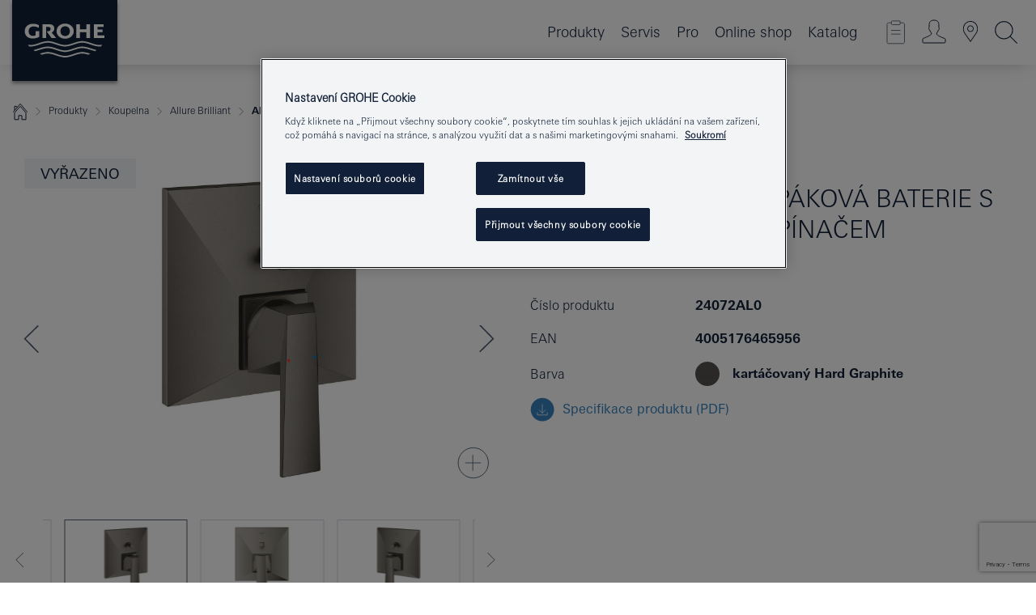

--- FILE ---
content_type: text/html;charset=UTF-8
request_url: https://www.grohe.cz/cs_cz/allure-brilliant-p-kov-baterie-s-dvousm-rn-m-p-ep-na-em-24072AL0.html
body_size: 38373
content:
<!DOCTYPE html>

<!--[if IE 8]><html class="no-js ie ie8 lt-ie9" dir="ltr" lang="cs-CZ"><![endif]-->
<!--[if IE 9]><html class="no-js ie ie9" dir="ltr" lang="cs-CZ"><![endif]-->
<!--[if IEMobile]><html class="no-js ie ie-mobile" dir="ltr" lang="cs-CZ"><![endif]-->
<!--[if gt IE 8 | !IE]><!--><html class="no-js" dir="ltr" lang="cs-CZ"> <!--<![endif]-->



<!-- last generation 22.01.2026 at 08:49:09 | content-ID: 2531198 | structure-ID: 2531201 | ref-Name: productdeatilspage -->
<head>
<script>
// Define dataLayer and the gtag function.
window.dataLayer = window.dataLayer || [];
function gtag(){dataLayer.push(arguments);}
// Default ad_storage to 'denied'.
gtag('consent', 'default', {
ad_storage: "denied",
analytics_storage: "denied",
functionality_storage: "denied",
personalization_storage: "denied",
security_storage: "denied",
ad_user_data: "denied",
ad_personalization: "denied",
wait_for_update: 500
});
</script>
<script src="https://cdn.cookielaw.org/consent/f15af9fe-249c-4d30-a9ef-e454b7028140/OtAutoBlock.js" type="text/javascript"></script>
<script charset="UTF-8" data-document-language="true" data-domain-script="f15af9fe-249c-4d30-a9ef-e454b7028140" src="https://cdn.cookielaw.org/scripttemplates/otSDKStub.js" type="text/javascript"></script>
<script type="text/javascript">
function OptanonWrapper() {
if (document.cookie.includes('OptanonAlertBoxClosed')) {
document.dispatchEvent( new CustomEvent('consents-ready', { 'detail': { consent: false } }));
}
}
</script>
<script type="text/javascript">
window.LANG_DATA = '/cs_cz/_technical/defaulttexts/index.json';
window.mobileApp = false;
window.CONFIG = {
imageBasePath: 'https://fe.grohe.com/release/0.85.0/b2x',
disable_productComparison: true,
disable_notepadLoggedIn: false,
showPrices: true,
groheChannel: 'B2C',
disable_notepadAvailabilityRequest: false,
isGlobalSearch: false,
loginUrl: '/login-idp.jsp?wrong_login_url=/cs_cz/administration/login/&partial_registration_url=/cs_cz/administration/registration/account-partial-registration-smart.html&login_ok_url=https%3A//www.grohe.cz/cs_cz/_technical/webapp_properties/product-details-page.html',
staticSuggestionLinks : {
spareparts: '/cs_cz/vyhled%C3%A1v%C3%A1n%C3%AD-n%C3%A1hradnich-d%C3%ADl%C5%AF.html',
brochures: '/cs_cz/nase-sluzby/katalogy/brochures.html',
showrooms: '/cs_cz/nase-sluzby/showroomy-instalateri/showroom-locator.html'
},
targetGroupsMapping: {planner: 'pro', pro: 'pro', daa: 'pro', designer: 'pro', showroom: 'pro', end: 'end', inst: 'pro', architect: 'pro', aap: 'pro', projects: 'pro'},
showDiyProducts: true,
historicalProducts: true,
productFallbackImage:'',
allowAnonNotepad: false,
filterIcons: {
A613_04: {
src: '/media/datasources/filter_icons/c2c/c2c_platinum_bw_logo.png',
tooltip: '<p >Cradle to Cradle Certified® – PLATINUM</p>'
},
A613_01: {
src: '/media/datasources/filter_icons/c2c/c2c_bronze_bw_logo.png',
tooltip: '<p >Cradle to Cradle Certified® – BRONZE</p>'
},
A613_02: {
src: '/media/datasources/filter_icons/c2c/c2c_silver_bw_logo.png',
tooltip: '<p >Cradle to Cradle Certified® – SILVER</p>'
},
sustainable: {
src: '/media/datasources/filter_icons/sustainability/grohe_climate-care_logo.png',
tooltip: '<p >S pozitivním dopadem na udržitelný rozvoj. Zjistěte více na <a href="http://green.grohe.com" target="_blank" title="green.grohe.com" class=" " >green.grohe.com</a>.</p>'
},
A613_03: {
src: '/media/datasources/filter_icons/c2c/c2c_gold_bw_logo.png',
tooltip: '<p >Cradle to Cradle Certified® – GOLD</p>'
}
},
iconsForContent: [
'A613_04',
'A613_01',
'A613_02',
'A613_03'
],
portfolioBadges: {
quickfix :
{
sapValue : 'L3013_1',
backgroundColor: '#E1F8FF',
label: 'GROHE QuickFix'
},
spa :
{
sapValue : 'A611_03',
backgroundColor: '#EBE2D6',
label: 'GROHE SPA'
},
}
}
</script>
<script>
window.ENDPOINTS = {
'B2X_PROJECT_REFERENCES': '/cs_cz/_technical/project_config/project_references.json',
'B2X_PRODUCTS': 'https://api.sapcx.grohe.com/rest/v2/solr/master_cs_CZ_Product/select',
'B2X_PRODUCTS_SKU': 'https://api.sapcx.grohe.com/rest/v2/solr/master_cs_CZ_Product/suggestB2C',
'B2X_ACCOUNT_PASSWORD':'/myaccount/user/password',
'B2X_SMARTSHOP':'/smartshop/order/submit',
'GROHE_APPLICATION':'https://application.grohe.com',
'B2X_USER_INFO':'/myaccount/user/info',
'B2X_SMARTSHOP':'/smartshop/order/submit',
'B2X_MY_ACCOUNT_PRODUCT':'/myaccount/product/',
'B2X_PRODUCT':'/notepad/v1',
'B2X_SMART_INFO':'/website/smart-info',
'B2X_PREFERENCE_CENTER':'https://application.grohe.com/gateway/preference-center-send/',
'GROHE_SPECIFICATION':'https://specification.grohe.com',
'B2X_SMARTSHOP_SKU':'/website/sku/',
'B2X_PAGELIKES':'/website/pagelikes/',
'B2X_PREFERENCE_CENTER_CHANGE':'https://application.grohe.com/gateway/preference-center-change-send/',
'B2X_CERAMICS_LANDINGPAGES':'/_technical/landingpages.json',
'B2X_MY_ACCOUNT_PRODUCT_COMPARISON':'/myaccount/comparison/',
'B2X_MY_ACCOUNT_PRODUCT_SERIAL_VALIDATION':'/website/forms/serialnumber-check/',
'B2X_ORDER_TRACKING':'/website/new-ordertracking',
'B2X_ORDER_TRACKING_TOGGLE_NOTIFICATIONS':'/myaccount/user/update/emailnotifications/',
'B2X_SALESFORCE_PREFERENCE_CENTER':'/website/webforms/marketing-cloud/',
'B2X_ACCOUNT_REGISTRATION_ACCESS_TOKEN':'/myaccount/user/access-token',
'B2X_ACCOUNT_REFRESH_ACCESS_TOKEN':'/website/jwtoken/refresh-token',
'B2X_MY_ACCOUNT_PRODUCT_REGISTRATION':'/website/forms/product-registration',
'B2X_GATED_PREFERENCE_CENTER':'https://application.grohe.com/gateway/preference-center-send-v2/',
'B2X_MY_ACCOUNT_FILE_UPLOAD':'http://account/fileupload.php',
'B2X_EXPORT':'/notepad/v1',
'B2X_MY_ACCOUNT_ORDER_STATE':'/notepad/v1',
'B2X_SMART_UPI_HISTORY':'/website/account/history/upi',
'B2X_WEBSITE':'/solr/website_b2x/select',
'B2X_INVOICE_REGISTRATION':'/website/account/invoices/upload',
'B2X_NOTEPAD':'/notepad/v1',
'B2X_SMARTSHOP_UPI':'/website/upi/',
'B2X_AVAILABILITY':'/notepad/v1',
'B2X_ACCOUNT':'https://idp2-apigw.cloud.grohe.com/v1/web/users',
'B2X_ACCOUNT_UPDATE':'/myaccount/user/update',
'B2X_SMART_CHARGE':'/smartshop/creditcard/recharge',
'B2X_INVOICE_UPLOAD_HISTORY':'/website/account/history/invoices'
};
</script>
<script>
(function (sCDN, sCDNProject, sCDNWorkspace, sCDNVers) {
if (
window.localStorage !== null &&
typeof window.localStorage === "object" &&
typeof window.localStorage.getItem === "function" &&
window.sessionStorage !== null &&
typeof window.sessionStorage === "object" &&
typeof window.sessionStorage.getItem === "function"
) {
sCDNVers =
window.sessionStorage.getItem("jts_preview_version") ||
window.localStorage.getItem("jts_preview_version") ||
sCDNVers;
}
window.jentis = window.jentis || {};
window.jentis.config = window.jentis.config || {};
window.jentis.config.frontend = window.jentis.config.frontend || {};
window.jentis.config.frontend.cdnhost =
sCDN + "/get/" + sCDNWorkspace + "/web/" + sCDNVers + "/";
window.jentis.config.frontend.vers = sCDNVers;
window.jentis.config.frontend.env = sCDNWorkspace;
window.jentis.config.frontend.project = sCDNProject;
window._jts = window._jts || [];
var f = document.getElementsByTagName("script")[0];
var j = document.createElement("script");
j.async = true;
j.src = window.jentis.config.frontend.cdnhost + "mu3rbs.js";
f.parentNode.insertBefore(j, f);
})("https://1borb8.grohe.cz","grohe-cz","live", "_");
_jts.push({ track: "pageview" });
_jts.push({ track: "submit" });
</script>
<title>Allure Brilliant Páková baterie s dvousměrným přepínačem | GROHE </title> <meta name="title" content="Allure Brilliant Páková baterie s dvousměrným přepínačem" />   <meta content="noindex" name="robots" />  <meta charset="UTF-8" /> <meta content="telephone=no" name="format-detection" /> <meta content="width=device-width, initial-scale=1.0, minimum-scale=1.0, maximum-scale=1.0, user-scalable=no" name="viewport" /> <meta content="cs_cz" name="locale" /> <meta content="cs_cz" name="locales" /> <meta content="grohe_global" name="client" /> <meta content="b2x" name="pagescope" /> <meta content="https://fe.grohe.com/release/0.85.0/b2x" name="application-name" /> <meta content="https://fe.grohe.com/release/0.85.0/b2x/browserconfig.xml" name="msapplication-config" /> <meta content="#112038" name="msapplication-TileColor" /> <meta content="https://fe.grohe.com/release/0.85.0/b2x/mstile-144x144.png" name="msapplication-TileImage" /> <meta content="https://fe.grohe.com/release/0.85.0/b2x/mstile-70x70.png" name="msapplication-square70x70logo" /> <meta content="https://fe.grohe.com/release/0.85.0/b2x/mstile-150x150.png" name="msapplication-square150x150logo" /> <meta content="https://fe.grohe.com/release/0.85.0/b2x/mstile-310x150.png" name="msapplication-wide310x150logo" /> <meta content="https://fe.grohe.com/release/0.85.0/b2x/mstile-310x310.png" name="msapplication-square310x310logo" /> <meta content="IE=Edge" http-equiv="X-UA-Compatible" /> <meta content="productdeatilspage" name="siteUID_es" /> <meta content="none" name="videoType_s" />
<link href="https://fe.grohe.com/release/0.85.0/b2x/favicon.ico" rel="icon" type="image/ico" />
<link href="https://fe.grohe.com/release/0.85.0/b2x/favicon.ico" rel="shortcut icon" type="image/x-icon" />
<link href="https://fe.grohe.com/release/0.85.0/b2x/favicon.ico" rel="icon" sizes="16x16 32x32 48x48" type="image/vnd.microsoft.icon" />
<link href="https://fe.grohe.com/release/0.85.0/b2x/favicon-16x16.png" rel="icon" sizes="16x16" type="image/png" />
<link href="https://fe.grohe.com/release/0.85.0/b2x/favicon-32x32.png" rel="icon" sizes="32x32" type="image/png" />
<link href="https://fe.grohe.com/release/0.85.0/b2x/favicon-48x48.png" rel="icon" sizes="48x48" type="image/png" />
<link href="https://fe.grohe.com/release/0.85.0/b2x/apple-touch-icon-76x76.png" rel="apple-touch-icon" sizes="76x76" />
<link href="https://fe.grohe.com/release/0.85.0/b2x/apple-touch-icon-120x120.png" rel="apple-touch-icon" sizes="120x120" />
<link href="https://fe.grohe.com/release/0.85.0/b2x/apple-touch-icon-152x152.png" rel="apple-touch-icon" sizes="152x152" />
<link href="https://fe.grohe.com/release/0.85.0/b2x/apple-touch-icon-180x180.png" rel="apple-touch-icon" sizes="180x180" />
<link rel="canonical" href="https://www.grohe.cz/cs_cz/allure-brilliant-p-kov-baterie-s-dvousm-rn-m-p-ep-na-em-24072AL0.html" />
<link href="https://fe.grohe.com/release/0.85.0/b2x/css/bootstrap.css?created=20200624145752" media="all" rel="stylesheet" />
<link href="https://fe.grohe.com/release/0.85.0/b2x/css/main.css?created=20200624145752" media="all" rel="stylesheet" />
<script type="text/javascript"> var searchHeaderConfig = { "productSettings" : { "preferredResults": { "code": [ ] }, "preselection": { "filter": [{"historical":["null"]}] } }, "contentSettings": { } }; </script>
</head>




<body class="b2x-navigation pdp-ncs">
<!-- noindex -->
<script type="text/javascript">
// read cookie (DEXT-1212)
function getCookie(name) {
const nameEQ = name + "=";
const cookies = document.cookie.split(';');
for (let i = 0; i < cookies.length; i++) {
let cookie = cookies[i];
while (cookie.charAt(0) === ' ') {
cookie = cookie.substring(1, cookie.length);
}
if (cookie.indexOf(nameEQ) === 0) {
return cookie.substring(nameEQ.length, cookie.length);
}
}
return null;
}
</script>
<script type="text/javascript">
// <![CDATA[
var dataLayer = dataLayer || [];
// check if cookie is available
var hashedEmail = getCookie('hashed_email');
if (hashedEmail) {
dataLayer.push({
'hashedUserData': {
'sha256': {
'email': hashedEmail
}
}
});
}
dataLayer.push({
'pageName':'/allure-brilliant-p-kov-baterie-s-dvousm-rn-m-p-ep-na-em-24072AL0',
'pageTitle':'Páková baterie s dvousměrným přepínačem',
'pageId':'2531201',
'pageSystemPath':'grohe_global/_technical_1/webapp_properties',
'pageCreated':'2019-02-27',
'pageLastEdit':'2026-01-22',
'pageCountry':'cz',
'pageLanguage':'cs',
'internal':'false',
'pagePool':'europe',
'pageArea':'portal',
'pageScope':'b2x',
'pageCategory':'product detail page',
});
// ]]>
</script>
<!-- Google Tag Manager -->
<noscript><iframe height="0" src="//www.googletagmanager.com/ns.html?id=GTM-PGZM7P" style="display:none;visibility:hidden" width="0"></iframe></noscript>
<script>
// <![CDATA[
(function(w,d,s,l,i){w[l]=w[l]||[];w[l].push({'gtm.start':
new Date().getTime(),event:'gtm.js'});var f=d.getElementsByTagName(s)[0],
j=d.createElement(s),dl=l!='dataLayer'?'&l='+l:'';j.async=true;j.setAttribute('class','optanon-category-C0001');j.src=
'//www.googletagmanager.com/gtm.js?id='+i+dl;f.parentNode.insertBefore(j,f);
})(window,document,'script','dataLayer','GTM-PGZM7P');
// ]]>
</script>
<!-- End Google Tag Manager -->
<div class="vuejs-container" id="vuejs-dev-container">
<div class="ie-flex-wrapper">
<div class="page-wrap">
<div class="vuejs-container" id="vuejs-header-container">
	<header class="header--fixed header header--bordertop sticky-top header--shadow header--bgColorFlyoutMobileSecondary header--bgColorFlyoutDesktopSecondary header--colorFlyoutMobileLight header--colorFlyoutDesktopLight" v-scrollbar-width-detection="">
		<div class="container">
			<nav class="navbar-light  navbar navbar-expand-xl" itemscope="" itemtype="http://schema.org/Organization">
					<a class="navbar-brand" href="/cs_cz/" itemprop="url" title="GROHE - Pure joy of water ">
<svg height="100" version="1.1" viewBox="0, 0, 130, 100" width="130" x="0" xmlns="http://www.w3.org/2000/svg" xmlns:xlink="http://www.w3.org/1999/xlink" y="0">
  <g id="Ebene_1">
    <path d="M0,0 L130,0 L130,100 L0,100 L0,0 z" fill="#112038"></path>
    <path d="M59.615,38.504 C59.614,42.055 62.032,44.546 65.48,44.546 C68.93,44.546 71.346,42.057 71.346,38.505 C71.346,34.943 68.937,32.459 65.48,32.459 C62.024,32.459 59.615,34.942 59.615,38.504 z M54.872,38.504 C54.872,33.132 59.351,29.205 65.48,29.205 C71.61,29.205 76.091,33.132 76.091,38.504 C76.091,43.861 71.601,47.795 65.48,47.795 C59.361,47.795 54.872,43.862 54.872,38.504 z M101.056,29.875 L101.056,47.124 L114,47.124 L114,43.744 L105.549,43.744 L105.549,39.645 L111.762,39.645 L111.762,36.396 L105.549,36.396 L105.549,33.254 L113.015,33.254 L113.015,29.875 L101.056,29.875 z M79.299,29.875 L79.299,47.124 L83.798,47.124 L83.798,39.75 L91.75,39.75 L91.75,47.124 L96.251,47.124 L96.251,29.875 L91.75,29.875 L91.75,36.252 L83.798,36.252 L83.798,29.875 L79.299,29.875 z M37.413,29.875 L37.413,47.124 L41.915,47.124 L41.915,33.129 L43.855,33.129 C46.4,33.129 47.54,33.942 47.54,35.751 C47.54,37.599 46.265,38.655 44.025,38.655 L43.036,38.629 L42.53,38.629 L48.784,47.124 L54.537,47.124 L48.803,40.188 C50.932,39.227 52.067,37.522 52.067,35.28 C52.067,31.626 49.7,29.875 44.761,29.875 L37.413,29.875 z M29.048,38.463 L29.048,43.635 C27.867,44.129 26.688,44.376 25.513,44.376 C22.484,44.376 20.354,42.037 20.354,38.708 C20.354,35.121 22.899,32.621 26.552,32.621 C28.594,32.621 30.616,33.191 33.069,34.455 L33.069,31.017 C29.936,29.736 28.39,29.371 26.074,29.371 C19.679,29.371 15.594,32.989 15.594,38.654 C15.594,44.043 19.558,47.627 25.517,47.627 C28.174,47.627 31.325,46.772 33.621,45.431 L33.621,38.463 L29.048,38.463 z M96.501,66.368 L96.068,66.211 L94.887,65.816 C91.46,64.783 88.718,64.267 86.624,64.267 C84.871,64.267 81.902,64.772 79.548,65.469 L78.373,65.816 C77.777,66.013 77.378,66.143 77.185,66.211 L76.004,66.618 L74.831,67.016 L73.649,67.418 C70.062,68.579 67.509,69.097 65.387,69.097 C63.559,69.097 60.849,68.597 58.304,67.791 L57.122,67.418 L55.943,67.016 L54.766,66.618 L53.585,66.211 L52.399,65.816 C48.977,64.783 46.228,64.267 44.146,64.267 C42.38,64.269 39.416,64.77 37.059,65.469 L35.885,65.816 C35.047,66.086 34.875,66.147 34.27,66.368 L36.645,67.6 L37.178,67.439 C39.947,66.583 42.331,66.137 44.151,66.137 C45.682,66.137 48.074,66.527 50.042,67.095 L51.224,67.439 L52.399,67.819 L53.585,68.211 L54.766,68.619 L55.943,69.018 L57.122,69.412 C60.668,70.5 63.278,71.001 65.388,71 C67.199,70.999 69.966,70.517 72.468,69.767 L73.649,69.412 L74.831,69.018 L76.004,68.619 L77.185,68.211 L78.373,67.819 L79.548,67.439 C82.561,66.544 84.782,66.137 86.628,66.138 C88.447,66.138 90.828,66.584 93.595,67.439 L94.127,67.6 L96.501,66.368 z M104.198,61.892 L97.321,59.781 C94.229,58.831 93.033,58.497 91.384,58.133 C89.639,57.747 87.89,57.525 86.625,57.525 C84.63,57.525 80.826,58.235 78.373,59.065 L73.649,60.666 C70.452,61.749 67.509,62.346 65.362,62.346 C63.203,62.346 60.289,61.755 57.076,60.666 L52.352,59.065 C49.906,58.236 46.087,57.525 44.09,57.525 C42.832,57.525 41.067,57.75 39.335,58.133 C37.705,58.495 36.413,58.853 33.397,59.781 L26.528,61.892 C27.262,62.56 27.458,62.714 28.28,63.271 L32.098,62.109 L35.253,61.178 L36.52,60.803 C39.877,59.813 42.154,59.388 44.094,59.388 C45.857,59.388 49.045,59.971 51.17,60.686 L57.076,62.667 C59.842,63.594 63.267,64.248 65.363,64.248 C67.451,64.248 70.907,63.59 73.649,62.667 L79.548,60.686 C81.665,59.975 84.872,59.386 86.628,59.388 C88.575,59.388 90.832,59.81 94.198,60.803 L95.465,61.178 L98.621,62.109 L102.446,63.271 C103.264,62.71 103.459,62.557 104.198,61.892 z M111.243,55.247 L111.047,55.575 C110.607,56.31 110.407,56.583 109.748,57.365 C108.911,57.479 108.576,57.504 107.913,57.504 C105.809,57.504 102.364,56.844 99.611,55.916 L94.887,54.32 C91.678,53.24 88.747,52.643 86.628,52.641 C84.843,52.641 81.715,53.215 79.548,53.941 L73.649,55.916 C70.868,56.846 67.455,57.504 65.388,57.504 C63.323,57.504 59.907,56.847 57.122,55.916 L51.224,53.941 C49.056,53.215 45.933,52.641 44.146,52.641 C42.03,52.641 39.091,53.24 35.885,54.32 L31.161,55.916 C28.406,56.844 24.963,57.504 22.854,57.504 C22.191,57.504 21.859,57.479 21.031,57.365 C20.418,56.66 20.178,56.332 19.724,55.575 L19.529,55.247 C21.128,55.507 22.022,55.601 22.899,55.601 C25.001,55.601 28.008,54.989 31.161,53.922 L35.885,52.32 C38.381,51.474 42.108,50.778 44.146,50.777 C46.174,50.777 49.904,51.476 52.399,52.32 L57.122,53.922 C60.274,54.989 63.284,55.601 65.387,55.601 C67.488,55.601 70.498,54.989 73.649,53.922 L78.373,52.32 C80.865,51.476 84.597,50.777 86.622,50.777 C88.665,50.777 92.385,51.474 94.887,52.32 L99.611,53.922 C102.763,54.989 105.77,55.601 107.872,55.601 C108.749,55.601 109.643,55.507 111.243,55.247 z" fill="#FFFFFE"></path>
  </g>
</svg>
					</a>
				<div class="header__iconwrapper">
			        <a aria-controls="navigationMenuContent" aria-expanded="false" aria-label="Toggle navigation" class="navbar-toggler" data-target="#navigationMenuContent" data-toggle="collapse">
			          <span class="navbar-toggler-icon" v-sidebar-nav-toggler=""></span>
			        </a>				
				</div>
				<a class="d-none d-lg-none nav-mobile-header__closer icon_close_secondary" v-nav-icons-flyout-toggler=""></a>
				<div class="row collapse navbar-collapse" id="navigationMenuContent">
<ul class="container navbar-nav navnode navnode--main">
<li class="nav-item">
<a aria-expanded="false" aria-haspopup="true" class="nav-link level1 hasNextLevel nav-link--noFocus nav-link--light nav-link--layerarrow nav-link--primarynav" href="javascript:void(0);" id="flyout-6084633" role="button" v-next-level-nav-toggler="" v-sidebar-nav-toggler="">
Produkty
</a>


</li>
<li class="nav-item">
<a aria-expanded="false" aria-haspopup="true" class="nav-link level1 hasNextLevel nav-link--noFocus nav-link--light nav-link--layerarrow nav-link--primarynav" href="javascript:void(0);" id="flyout-3430771" role="button" v-next-level-nav-toggler="" v-sidebar-nav-toggler="">
Servis
</a>


</li>
<li class="nav-item">
<a aria-expanded="false" aria-haspopup="true" class="nav-link level1 hasNextLevel nav-link--noFocus nav-link--light nav-link--layerarrow nav-link--primarynav" href="javascript:void(0);" id="flyout-2522320" role="button" v-next-level-nav-toggler="" v-sidebar-nav-toggler="">
Pro
</a>


</li>
<li class="nav-item">
<a class="nav-link nav-link--noFocus nav-link--light nav-link--layerarrow nav-link--primarynav" href="https://shop.grohe.com/cs_CZ/?_ga=2.93311774.20562663.1704277391-1723645567.1704277391">Online shop</a>
</li>
<li class="nav-item">
<a class="nav-link nav-link--noFocus nav-link--light nav-link--layerarrow nav-link--primarynav" href="http://flip-catalogue.grohe.com/cs_cz/Katalog_2026_cs-cz/index.html">Katalog</a>
</li>
</ul>
				</div>
				<ul class="navbar-nav navnode navnode--icons" v-nav-icons-scroll-handler="">
						<li class="nav-item nav-item--flyout nav-item--icon">
		<notepad-navigation href="/cs_cz/notepad/" title="Open: MŮJ POZNÁMKOVÝ BLOK "></notepad-navigation>
    </li>
	<li class="nav-item nav-item--flyout nav-item--icon">
		<a aria-expanded="false" aria-haspopup="true" class="nav-link nav-link--noFocus nav-link--light nav-link--layerarrow nav-link--primarynav flyout-toggle" href="#" id="flyout-login" role="button" title="" v-nav-icons-flyout-toggler="">			
							
					
	        							

				<div class="flyout-icon flyout-icon--login"></div>
	        			

		</a>
				<div aria-labelledby="flyout-login" class="flyout" v-add-class-if-logged-in="'flyout--withFullWidthCategory'">
		      	<div class="flyout__background flyout__background--plain ">
					<a class="flyout__closer" v-nav-primary-closer=""></a>
				</div>
				<div class="row navbar-nav navnode navnode--secondary ">   
					<div class="navnode__wrapper navnode__wrapper--columnCategories">
						<ul class="container navnode__container navnode__container--login">
							<li class="nav-item nav-item--secondarynav col-12 nav-item--flyout flyout-category">								
											
		
						    								

							        <div class="flyout__headline text-uppercase">
								        <strong>PŘIHLÁŠENÍ</strong>
									</div>
									<div class="text-white mb-3"><span>
								        K registraci nebo příhlášení budete přesměrováni na Profesionální portál GROHE.
									</span></div>
										<a class="btn btn-primary btn--flyoutLogin" href="/login-idp.jsp?wrong_login_url=/cs_cz/administration/login/&amp;partial_registration_url=/cs_cz/administration/registration/account-partial-registration-smart.html&amp;login_ok_url=http://www.grohe.cz/cs_cz/">PŘIHLÁŠENÍ</a>
										 <a class=" link link d-block mb-2 scroll-link" href="/cs_cz/administration/registration/account-registration-non-smart.html#null" title="Ještě nejste zaregistrováni?"> Ještě nejste zaregistrováni?</a>
											
		
							</li>
						</ul>
					</div>						
														
				</div>
			</div>
		</li>
					

    <li class="nav-item nav-item--flyout nav-item--icon">
		<a class="nav-link nav-link--noFocus nav-link--light nav-link--primarynav nav-link--locator" href="/cs_cz/nase-sluzby/showroomy-instalateri/showroom-locator.html" title="Showroom Locator">
			<span class="showroom-locator-icon"></span>
		</a>
	</li>
	<li class="nav-item nav-item--flyout nav-item--icon">
		<a aria-expanded="false" aria-haspopup="true" class="nav-link nav-link--noFocus nav-link--light nav-link--layerarrow nav-link--primarynav flyout-toggle" href="#" id="flyout-search" role="button" title="Open: HLEDAT " v-nav-icons-flyout-toggler="">
			<div class="flyout-icon flyout-icon--search"></div>
		</a>
		<div aria-labelledby="flyout-search" class="flyout">
			<div class="flyout__background flyout__background--plain ">
				<a class="flyout__closer" v-nav-primary-closer=""></a>
			</div>
			<div class="row navbar-nav navnode navnode--secondary navnode--fullHeight ">
				<ul class="container navnode__container navnode__container--search">
					<li class="nav-item nav-item--secondarynav nav-item--noborder">
						<div class="nav-search-item container justify-content-center">
							<div class="nav-search-item__inner col-12 col-lg-8">
								<b2x-search-header :dal-search-enabled="false" search-base-url="/cs_cz/vysledky-vyhledavani.html">
                              </b2x-search-header>
							</div>
						</div>
					</li>
				</ul>
			</div>
		</div>
    </li>

				</ul>
			</nav>
		</div>
	</header>
<aside class="navigation-sidebar navigation-sidebar--hidden">
<a class="navbar-brand" href="/cs_cz/" itemprop="url" title="GROHE - Pure joy of water ">
<svg height="100" version="1.1" viewBox="0, 0, 130, 100" width="130" x="0" xmlns="http://www.w3.org/2000/svg" xmlns:xlink="http://www.w3.org/1999/xlink" y="0">
<g id="Ebene_1">
<path d="M0,0 L130,0 L130,100 L0,100 L0,0 z" fill="#112038"></path>
<path d="M59.615,38.504 C59.614,42.055 62.032,44.546 65.48,44.546 C68.93,44.546 71.346,42.057 71.346,38.505 C71.346,34.943 68.937,32.459 65.48,32.459 C62.024,32.459 59.615,34.942 59.615,38.504 z M54.872,38.504 C54.872,33.132 59.351,29.205 65.48,29.205 C71.61,29.205 76.091,33.132 76.091,38.504 C76.091,43.861 71.601,47.795 65.48,47.795 C59.361,47.795 54.872,43.862 54.872,38.504 z M101.056,29.875 L101.056,47.124 L114,47.124 L114,43.744 L105.549,43.744 L105.549,39.645 L111.762,39.645 L111.762,36.396 L105.549,36.396 L105.549,33.254 L113.015,33.254 L113.015,29.875 L101.056,29.875 z M79.299,29.875 L79.299,47.124 L83.798,47.124 L83.798,39.75 L91.75,39.75 L91.75,47.124 L96.251,47.124 L96.251,29.875 L91.75,29.875 L91.75,36.252 L83.798,36.252 L83.798,29.875 L79.299,29.875 z M37.413,29.875 L37.413,47.124 L41.915,47.124 L41.915,33.129 L43.855,33.129 C46.4,33.129 47.54,33.942 47.54,35.751 C47.54,37.599 46.265,38.655 44.025,38.655 L43.036,38.629 L42.53,38.629 L48.784,47.124 L54.537,47.124 L48.803,40.188 C50.932,39.227 52.067,37.522 52.067,35.28 C52.067,31.626 49.7,29.875 44.761,29.875 L37.413,29.875 z M29.048,38.463 L29.048,43.635 C27.867,44.129 26.688,44.376 25.513,44.376 C22.484,44.376 20.354,42.037 20.354,38.708 C20.354,35.121 22.899,32.621 26.552,32.621 C28.594,32.621 30.616,33.191 33.069,34.455 L33.069,31.017 C29.936,29.736 28.39,29.371 26.074,29.371 C19.679,29.371 15.594,32.989 15.594,38.654 C15.594,44.043 19.558,47.627 25.517,47.627 C28.174,47.627 31.325,46.772 33.621,45.431 L33.621,38.463 L29.048,38.463 z M96.501,66.368 L96.068,66.211 L94.887,65.816 C91.46,64.783 88.718,64.267 86.624,64.267 C84.871,64.267 81.902,64.772 79.548,65.469 L78.373,65.816 C77.777,66.013 77.378,66.143 77.185,66.211 L76.004,66.618 L74.831,67.016 L73.649,67.418 C70.062,68.579 67.509,69.097 65.387,69.097 C63.559,69.097 60.849,68.597 58.304,67.791 L57.122,67.418 L55.943,67.016 L54.766,66.618 L53.585,66.211 L52.399,65.816 C48.977,64.783 46.228,64.267 44.146,64.267 C42.38,64.269 39.416,64.77 37.059,65.469 L35.885,65.816 C35.047,66.086 34.875,66.147 34.27,66.368 L36.645,67.6 L37.178,67.439 C39.947,66.583 42.331,66.137 44.151,66.137 C45.682,66.137 48.074,66.527 50.042,67.095 L51.224,67.439 L52.399,67.819 L53.585,68.211 L54.766,68.619 L55.943,69.018 L57.122,69.412 C60.668,70.5 63.278,71.001 65.388,71 C67.199,70.999 69.966,70.517 72.468,69.767 L73.649,69.412 L74.831,69.018 L76.004,68.619 L77.185,68.211 L78.373,67.819 L79.548,67.439 C82.561,66.544 84.782,66.137 86.628,66.138 C88.447,66.138 90.828,66.584 93.595,67.439 L94.127,67.6 L96.501,66.368 z M104.198,61.892 L97.321,59.781 C94.229,58.831 93.033,58.497 91.384,58.133 C89.639,57.747 87.89,57.525 86.625,57.525 C84.63,57.525 80.826,58.235 78.373,59.065 L73.649,60.666 C70.452,61.749 67.509,62.346 65.362,62.346 C63.203,62.346 60.289,61.755 57.076,60.666 L52.352,59.065 C49.906,58.236 46.087,57.525 44.09,57.525 C42.832,57.525 41.067,57.75 39.335,58.133 C37.705,58.495 36.413,58.853 33.397,59.781 L26.528,61.892 C27.262,62.56 27.458,62.714 28.28,63.271 L32.098,62.109 L35.253,61.178 L36.52,60.803 C39.877,59.813 42.154,59.388 44.094,59.388 C45.857,59.388 49.045,59.971 51.17,60.686 L57.076,62.667 C59.842,63.594 63.267,64.248 65.363,64.248 C67.451,64.248 70.907,63.59 73.649,62.667 L79.548,60.686 C81.665,59.975 84.872,59.386 86.628,59.388 C88.575,59.388 90.832,59.81 94.198,60.803 L95.465,61.178 L98.621,62.109 L102.446,63.271 C103.264,62.71 103.459,62.557 104.198,61.892 z M111.243,55.247 L111.047,55.575 C110.607,56.31 110.407,56.583 109.748,57.365 C108.911,57.479 108.576,57.504 107.913,57.504 C105.809,57.504 102.364,56.844 99.611,55.916 L94.887,54.32 C91.678,53.24 88.747,52.643 86.628,52.641 C84.843,52.641 81.715,53.215 79.548,53.941 L73.649,55.916 C70.868,56.846 67.455,57.504 65.388,57.504 C63.323,57.504 59.907,56.847 57.122,55.916 L51.224,53.941 C49.056,53.215 45.933,52.641 44.146,52.641 C42.03,52.641 39.091,53.24 35.885,54.32 L31.161,55.916 C28.406,56.844 24.963,57.504 22.854,57.504 C22.191,57.504 21.859,57.479 21.031,57.365 C20.418,56.66 20.178,56.332 19.724,55.575 L19.529,55.247 C21.128,55.507 22.022,55.601 22.899,55.601 C25.001,55.601 28.008,54.989 31.161,53.922 L35.885,52.32 C38.381,51.474 42.108,50.778 44.146,50.777 C46.174,50.777 49.904,51.476 52.399,52.32 L57.122,53.922 C60.274,54.989 63.284,55.601 65.387,55.601 C67.488,55.601 70.498,54.989 73.649,53.922 L78.373,52.32 C80.865,51.476 84.597,50.777 86.622,50.777 C88.665,50.777 92.385,51.474 94.887,52.32 L99.611,53.922 C102.763,54.989 105.77,55.601 107.872,55.601 C108.749,55.601 109.643,55.507 111.243,55.247 z" fill="#FFFFFE"></path>
</g>
</svg>
</a>
<a class="navigation-sidebar__close-btn" href="#" target="_self" v-sidebar-nav-toggler="">
<span class="icon icon_close_primary"></span>
</a>
<nav class="nav-container nav-container--level1">
<ul class="navigation navigation">
<li class="nav-item">
<a aria-expanded="false" aria-haspopup="true" class="nav-link next-level-toggle nav-link--noFocus nav-link--light" href="javascript:void(0);" id="flyout-6084633" role="button" v-next-level-nav-toggler="">
Produkty
</a>
<nav class="nav-container nav-container--level2 hidden">
<a class="nav-link link-back level2" href="javascript:void(0)" v-nav-back-button="">Produkty</a>
<ul class="navigation navigation--level2">
<li class="nav-item">
<a aria-expanded="false" aria-haspopup="true" class="nav-link level2 nav-link--noFocus nav-link--light next-level-toggle" href="javascript:void(0);" id="flyout-987017" role="button" v-next-level-nav-toggler="">
Koupelna
</a>
<nav class="nav-container nav-container--level3 hidden">
<a class="nav-link link-back level3" href="javascript:void(0)" v-nav-back-button="">Koupelna</a>
<ul class="navigation navigation--level3">
<li class="nav-item">
<a aria-expanded="false" aria-haspopup="true" class="nav-link level3 nav-link--noFocus nav-link--light next-level-toggle" href="javascript:void(0);" id="flyout-987041" role="button" v-next-level-nav-toggler="">
Umyvadlové Baterie
</a>
<nav class="nav-container nav-container--level4 hidden">
<a class="nav-link link-back level4" href="javascript:void(0)" v-nav-back-button="">Umyvadlové Baterie</a>
<ul class="navigation navigation--level4">
<li class="nav-item">
<a class="nav-link level4 nav-link--noFocus nav-link--light" href="/cs_cz/pro-vasi-koupelnu/pro-umyvadla/for-wash-basins.html">
Produktový seznam
</a>
</li>
<li class="nav-item">
<a class="nav-link level4 nav-link--noFocus nav-link--light" href="/cs_cz/pro-vasi-koupelnu/serie/overview-bathroom-collections.html">
Koupelnové kolekce
</a>
</li>
<li class="nav-item">
<a class="nav-link level4 nav-link--noFocus nav-link--light" href="/cs_cz/for-your-bathroom/for-wash-basins/icon-3d/">
Icon 3D
</a>
</li>
<li class="nav-item">
<a class="nav-link level4 nav-link--noFocus nav-link--light" href="/cs_cz/for-your-bathroom/for-wash-basins/grohe-plus/">
GROHE Plus
</a>
</li>
</ul>
</nav>
</li>
<li class="nav-item">
<a aria-expanded="false" aria-haspopup="true" class="nav-link level3 nav-link--noFocus nav-link--light next-level-toggle" href="javascript:void(0);" id="flyout-985674" role="button" v-next-level-nav-toggler="">
Sprchy
</a>
<nav class="nav-container nav-container--level4 hidden">
<a class="nav-link link-back level4" href="javascript:void(0)" v-nav-back-button="">Sprchy</a>
<ul class="navigation navigation--level4">
<li class="nav-item">
<a class="nav-link level4 nav-link--noFocus nav-link--light" href="/cs_cz/koupelna/sprchy.html">
Dokonalý sprchový zážitek
</a>
</li>
<li class="nav-item">
<a class="nav-link level4 nav-link--noFocus nav-link--light" href="https://www.grohe.cz/cs_cz/koupelna/sprchy/portfolio.html">
Kolekce sprch a termostatů
</a>
</li>
<li class="nav-item">
<a class="nav-link level4 nav-link--noFocus nav-link--light" href="/cs_cz/pro-vasi-koupelnu/smartcontrol.html">
SmartControl
</a>
</li>
<li class="nav-item">
<a class="nav-link level4 nav-link--noFocus nav-link--light" href="/cs_cz/koupelna/sprchove_produkty.html">
Produktový seznam
</a>
</li>
<li class="nav-item">
<a class="nav-link level4 nav-link--noFocus nav-link--light" href="/cs_cz/energy-for-life/showroom/">
Energy for life
</a>
</li>
<li class="nav-item">
<a class="nav-link level4 nav-link--noFocus nav-link--light" href="/cs_cz/podomitkove-sprchy/">
Podomítkové sprchy
</a>
</li>
</ul>
</nav>
</li>
<li class="nav-item">
<a aria-expanded="false" aria-haspopup="true" class="nav-link level3 nav-link--noFocus nav-link--light next-level-toggle" href="javascript:void(0);" id="flyout-987003" role="button" v-next-level-nav-toggler="">
Vany
</a>
<nav class="nav-container nav-container--level4 hidden">
<a class="nav-link link-back level4" href="javascript:void(0)" v-nav-back-button="">Vany</a>
<ul class="navigation navigation--level4">
<li class="nav-item">
<a class="nav-link level4 nav-link--noFocus nav-link--light" href="/cs_cz/pro-vasi-koupelnu/pro-vany/for-bath-tubes.html">
Přehled
</a>
</li>
<li class="nav-item">
<a class="nav-link level4 nav-link--noFocus nav-link--light" href="/cs_cz/for-your-bathroom/for-bath-tubes/rapido-smartbox/">
Rapido SmartBox
</a>
</li>
</ul>
</nav>
</li>
<li class="nav-item">
<a aria-expanded="false" aria-haspopup="true" class="nav-link level3 nav-link--noFocus nav-link--light next-level-toggle" href="javascript:void(0);" id="flyout-987010" role="button" v-next-level-nav-toggler="">
Koupelnové doplňky
</a>
<nav class="nav-container nav-container--level4 hidden">
<a class="nav-link link-back level4" href="javascript:void(0)" v-nav-back-button="">Koupelnové doplňky</a>
<ul class="navigation navigation--level4">
<li class="nav-item">
<a class="nav-link level4 nav-link--noFocus nav-link--light" href="/cs_cz/pro-vasi-koupelnu/koupelnove-doplnky/overview-accessories.html">
Produktový seznam
</a>
</li>
<li class="nav-item">
<a class="nav-link level4 nav-link--noFocus nav-link--light" href="/cs_cz/for-your-bathroom/bathroom-accessories/accessories/overview-accessories-collections.html">
Doplňky
</a>
</li>
</ul>
</nav>
</li>
<li class="nav-item">
<a aria-expanded="false" aria-haspopup="true" class="nav-link level3 nav-link--noFocus nav-link--light next-level-toggle" href="javascript:void(0);" id="flyout-1050994" role="button" v-next-level-nav-toggler="">
Sanitární keramika
</a>
<nav class="nav-container nav-container--level4 hidden">
<a class="nav-link link-back level4" href="javascript:void(0)" v-nav-back-button="">Sanitární keramika</a>
<ul class="navigation navigation--level4">
<li class="nav-item">
<a class="nav-link level4 nav-link--noFocus nav-link--light" href="/cs_cz/pro-vasi-koupelnu/keramika/ceramics-overview/">
Keramické kolekce
</a>
</li>
<li class="nav-item">
<a class="nav-link level4 nav-link--noFocus nav-link--light" href="/cs_cz/pro-vasi-koupelnu/keramika/start-round/">
Start Round Ceramic
</a>
</li>
<li class="nav-item">
<a class="nav-link level4 nav-link--noFocus nav-link--light" href="/cs_cz/pro-vasi-koupelnu/keramika/bau-ceramics/">
Bau Ceramic
</a>
</li>
<li class="nav-item">
<a class="nav-link level4 nav-link--noFocus nav-link--light" href="/cs_cz/pro-vasi-koupelnu/keramika/cube-ceramics.html">
Cube
</a>
</li>
<li class="nav-item">
<a class="nav-link level4 nav-link--noFocus nav-link--light" href="/cs_cz/pro-vasi-koupelnu/keramika/euro-ceramics.html">
Euro
</a>
</li>
<li class="nav-item">
<a class="nav-link level4 nav-link--noFocus nav-link--light" href="/cs_cz/for-your-bathroom/ceramics/essence/">
Essence
</a>
</li>
<li class="nav-item">
<a class="nav-link level4 nav-link--noFocus nav-link--light" href="/cs_cz/for-your-bathroom/ceramics/shower-trays/">
Sprchové Vaničky
</a>
</li>
<li class="nav-item">
<a class="nav-link level4 nav-link--noFocus nav-link--light" href="/cs_cz/pro-vasi-koupelnu/keramika/perfect-match.html">
GROHE Perfect Match
</a>
</li>
</ul>
</nav>
</li>
<li class="nav-item">
<a aria-expanded="false" aria-haspopup="true" class="nav-link level3 nav-link--noFocus nav-link--light next-level-toggle" href="javascript:void(0);" id="flyout-987048" role="button" v-next-level-nav-toggler="">
WC, Pisoáry, Bidety
</a>
<nav class="nav-container nav-container--level4 hidden">
<a class="nav-link link-back level4" href="javascript:void(0)" v-nav-back-button="">WC, Pisoáry, Bidety</a>
<ul class="navigation navigation--level4">
<li class="nav-item">
<a class="nav-link level4 nav-link--noFocus nav-link--light" href="/cs_cz/pro-vasi-koupelnu/pro-wc-pisoar-bidet/for-wc-urinal-bidet.html">
Produktový seznam
</a>
</li>
<li class="nav-item">
<a class="nav-link level4 nav-link--noFocus nav-link--light" href="https://www.grohe.cz/cs_cz/sprchove-toalety/funkce/">
Koupelnové baterie
</a>
</li>
<li class="nav-item">
<a class="nav-link level4 nav-link--noFocus nav-link--light" href="/cs_cz/bathroom/concealed-solutions/">
Podomítková řešení
</a>
</li>
<li class="nav-item">
<a class="nav-link level4 nav-link--noFocus nav-link--light" href="/cs_cz/for-your-bathroom/flush-plates/">
Toalety a ovládací tlačítka
</a>
</li>
<li class="nav-item">
<a class="nav-link level4 nav-link--noFocus nav-link--light" href="/cs_cz/pro-vasi-koupelnu/serie/instalace/rapid-sl-installation-system.html">
Rapid SL
</a>
</li>
<li class="nav-item">
<a class="nav-link level4 nav-link--noFocus nav-link--light" href="/cs_cz/products/for-your-bathroom/for-wc-urinal-bidet/wc-collections/solido.html">
Solido – Vše V Jednom
</a>
</li>
<li class="nav-item">
<a class="nav-link level4 nav-link--noFocus nav-link--light" href="/cs_cz/products/for-your-bathroom/for-wc-urinal-bidet/fy24_manual-bidet-seat/">
Manuální bidetové sedátko
</a>
</li>
</ul>
</nav>
</li>
<li class="nav-item">
<a aria-expanded="false" aria-haspopup="true" class="nav-link level3 nav-link--noFocus nav-link--light next-level-toggle" href="javascript:void(0);" id="flyout-984176" role="button" v-next-level-nav-toggler="">
Koupelnová inspirace
</a>
<nav class="nav-container nav-container--level4 hidden">
<a class="nav-link link-back level4" href="javascript:void(0)" v-nav-back-button="">Koupelnová inspirace</a>
<ul class="navigation navigation--level4">
<li class="nav-item">
<a class="nav-link level4 nav-link--noFocus nav-link--light" href="/cs_cz/for-your-bathroom/bathroom-inspiration/inspiration-grohe/full-bathroom-pa.html">
Koupelnová řešení GROHE
</a>
</li>
<li class="nav-item">
<a class="nav-link level4 nav-link--noFocus nav-link--light" href="/cs_cz/pro-vasi-koupelnu/kompletni-koupelnova-reseni/overview-complete-solutions.html">
Koupelnová řešení
</a>
</li>
<li class="nav-item">
<a class="nav-link level4 nav-link--noFocus nav-link--light" href="/cs_cz/pro-vasi-koupelnu/design-trendy/overview-design-trends.html">
Trendy a design v koupelně
</a>
</li>
<li class="nav-item">
<a class="nav-link level4 nav-link--noFocus nav-link--light" href="/cs_cz/pro-vasi-koupelnu/inovace-na-usporu-vody/overview-water-saving-innovations.html">
Inovace šetřící vodu
</a>
</li>
<li class="nav-item">
<a class="nav-link level4 nav-link--noFocus nav-link--light" href="/cs_cz/for-your-bathroom/bathroom-inspiration/spa-colours/spa-colours-design.html">
Barevná provedení GROHE Colors
</a>
</li>
</ul>
</nav>
</li>
<li class="nav-item">
<a aria-expanded="false" aria-haspopup="true" class="nav-link level3 nav-link--noFocus nav-link--light next-level-toggle" href="javascript:void(0);" id="flyout-6873005" role="button" v-next-level-nav-toggler="">
Barevná provedení GROHE Colors
</a>
<nav class="nav-container nav-container--level4 hidden">
<a class="nav-link link-back level4" href="javascript:void(0)" v-nav-back-button="">Barevná provedení GROHE Colors</a>
<ul class="navigation navigation--level4">
<li class="nav-item">
<a class="nav-link level4 nav-link--noFocus nav-link--light" href="/cs_cz/for-your-bathroom/bathroom-inspiration/grohe-colors.html">
GROHE Colors
</a>
</li>
<li class="nav-item">
<a class="nav-link level4 nav-link--noFocus nav-link--light" href="/cs_cz/grohe-colors/grohe-black/">
Černá
</a>
</li>
</ul>
</nav>
</li>
<li class="nav-item">
<a class="nav-link level3 nav-link--noFocus nav-link--light" href="/cs_cz/pro-vasi-koupelnu/serie/koupelnove-baterie/allure-spa.html">
GROHE SPA
</a>
</li>
</ul>
</nav>
</li>
<li class="nav-item">
<a aria-expanded="false" aria-haspopup="true" class="nav-link level2 nav-link--noFocus nav-link--light next-level-toggle" href="javascript:void(0);" id="flyout-1747401" role="button" v-next-level-nav-toggler="">
Kuchyně
</a>
<nav class="nav-container nav-container--level3 hidden">
<a class="nav-link link-back level3" href="javascript:void(0)" v-nav-back-button="">Kuchyně</a>
<ul class="navigation navigation--level3">
<li class="nav-item">
<a aria-expanded="false" aria-haspopup="true" class="nav-link level3 nav-link--noFocus nav-link--light next-level-toggle" href="javascript:void(0);" id="flyout-982976" role="button" v-next-level-nav-toggler="">
Kuchyňské baterie
</a>
<nav class="nav-container nav-container--level4 hidden">
<a class="nav-link link-back level4" href="javascript:void(0)" v-nav-back-button="">Kuchyňské baterie</a>
<ul class="navigation navigation--level4">
<li class="nav-item">
<a class="nav-link level4 nav-link--noFocus nav-link--light" href="/cs_cz/pro-vasi-kuchyni/kuchynske-baterie/overview-kitchen-taps.html">
Produktový seznam
</a>
</li>
<li class="nav-item">
<a class="nav-link level4 nav-link--noFocus nav-link--light" href="/cs_cz/pro-vasi-kuchyni/serie/overview-collections.html">
Kuchyňské kolekce
</a>
</li>
</ul>
</nav>
</li>
<li class="nav-item">
<a aria-expanded="false" aria-haspopup="true" class="nav-link level3 nav-link--noFocus nav-link--light next-level-toggle" href="javascript:void(0);" id="flyout-1510110" role="button" v-next-level-nav-toggler="">
Kuchyňské systémy GROHE
</a>
<nav class="nav-container nav-container--level4 hidden">
<a class="nav-link link-back level4" href="javascript:void(0)" v-nav-back-button="">Kuchyňské systémy GROHE</a>
<ul class="navigation navigation--level4">
<li class="nav-item">
<a class="nav-link level4 nav-link--noFocus nav-link--light" href="/cs_cz/for-your-kitchen/watersystems/grohe-watersystems-for-private-use/">
Kuchyňské systémy GROHE pro domácnosti
</a>
</li>
<li class="nav-item">
<a class="nav-link level4 nav-link--noFocus nav-link--light" href="/cs_cz/for-your-kitchen/watersystems/grohe-watersystems-for-professional-use/">
Kuchyňské systémy GROHE pro profesionální použití
</a>
</li>
<li class="nav-item">
<a class="nav-link level4 nav-link--noFocus nav-link--light" href="/cs_cz/pro-vasi-kuchyni/serie/filtrovana-voda/grohe-blue-pure.html">
GROHE Blue Pure
</a>
</li>
<li class="nav-item">
<a class="nav-link level4 nav-link--noFocus nav-link--light" href="/cs_cz/for-your-kitchen/collections/grohe-blue-professional/grohe-blue-professional.html">
GROHE BLUE Professional
</a>
</li>
<li class="nav-item">
<a class="nav-link level4 nav-link--noFocus nav-link--light" href="/cs_cz/made-for-your-water/">
Vytvořme společně Česko bez plastů
</a>
</li>
<li class="nav-item">
<a class="nav-link level4 nav-link--noFocus nav-link--light" href="/cs_cz/pro-vasi-kuchyni/serie/filtrovana-voda/grohe-blue-filter.html">
Filtrační technologie
</a>
</li>
</ul>
</nav>
</li>
<li class="nav-item">
<a aria-expanded="false" aria-haspopup="true" class="nav-link level3 nav-link--noFocus nav-link--light next-level-toggle" href="javascript:void(0);" id="flyout-1747283" role="button" v-next-level-nav-toggler="">
Kuchyňské dřezy
</a>
<nav class="nav-container nav-container--level4 hidden">
<a class="nav-link link-back level4" href="javascript:void(0)" v-nav-back-button="">Kuchyňské dřezy</a>
<ul class="navigation navigation--level4">
<li class="nav-item">
<a class="nav-link level4 nav-link--noFocus nav-link--light" href="/cs_cz/pro-vasi-kuchyni/kuchynske_drezy/produkty.html">
Produktový seznam
</a>
</li>
<li class="nav-item">
<a class="nav-link level4 nav-link--noFocus nav-link--light" href="/cs_cz/pro-vasi-kuchyni/kuchynske_drezy.html">
Kuchyňské dřezy kolekce
</a>
</li>
</ul>
</nav>
</li>
<li class="nav-item">
<a aria-expanded="false" aria-haspopup="true" class="nav-link level3 nav-link--noFocus nav-link--light next-level-toggle" href="javascript:void(0);" id="flyout-982026" role="button" v-next-level-nav-toggler="">
Kuchyňské doplňky
</a>
<nav class="nav-container nav-container--level4 hidden">
<a class="nav-link link-back level4" href="javascript:void(0)" v-nav-back-button="">Kuchyňské doplňky</a>
<ul class="navigation navigation--level4">
<li class="nav-item">
<a class="nav-link level4 nav-link--noFocus nav-link--light" href="/cs_cz/pro-vasi-kuchyni/kuchynske-doplnky/overview-accessories.html">
Produktový seznam
</a>
</li>
</ul>
</nav>
</li>
<li class="nav-item">
<a aria-expanded="false" aria-haspopup="true" class="nav-link level3 nav-link--noFocus nav-link--light next-level-toggle" href="javascript:void(0);" id="flyout-2677889" role="button" v-next-level-nav-toggler="">
Kuchyňské inspirace
</a>
<nav class="nav-container nav-container--level4 hidden">
<a class="nav-link link-back level4" href="javascript:void(0)" v-nav-back-button="">Kuchyňské inspirace</a>
<ul class="navigation navigation--level4">
<li class="nav-item">
<a class="nav-link level4 nav-link--noFocus nav-link--light" href="/cs_cz/for-your-kitchen/kitchen-inspirations/grohe-colors-collection/">
Kuchyňské kolekce GROHE Colors
</a>
</li>
<li class="nav-item">
<a class="nav-link level4 nav-link--noFocus nav-link--light" href="/cs_cz/for-your-kitchen/kitchen-inspirations/kitchencollections-resenni/">
Kuchyňská řešení
</a>
</li>
</ul>
</nav>
</li>
<li class="nav-item">
<a aria-expanded="false" aria-haspopup="true" class="nav-link level3 nav-link--noFocus nav-link--light next-level-toggle" href="javascript:void(0);" id="flyout-4944947" role="button" v-next-level-nav-toggler="">
GROHE Watersystems App
</a>
<nav class="nav-container nav-container--level4 hidden">
<a class="nav-link link-back level4" href="javascript:void(0)" v-nav-back-button="">GROHE Watersystems App</a>
<ul class="navigation navigation--level4">
<li class="nav-item">
<a class="nav-link level4 nav-link--noFocus nav-link--light" href="/cs_cz/products/for-your-kitchen/grohe-watersystems-app/grohe-watersystems-app/">
GROHE Watersystems App
</a>
</li>
</ul>
</nav>
</li>
</ul>
</nav>
</li>
<li class="nav-item">
<a aria-expanded="false" aria-haspopup="true" class="nav-link level2 nav-link--noFocus nav-link--light next-level-toggle" href="javascript:void(0);" id="flyout-2555740" role="button" v-next-level-nav-toggler="">
Smart Home
</a>
<nav class="nav-container nav-container--level3 hidden">
<a class="nav-link link-back level3" href="javascript:void(0)" v-nav-back-button="">Smart Home</a>
<ul class="navigation navigation--level3">
<li class="nav-item">
<a aria-expanded="false" aria-haspopup="true" class="nav-link level3 nav-link--noFocus nav-link--light next-level-toggle" href="javascript:void(0);" id="flyout-2555740" role="button" v-next-level-nav-toggler="">
Systém Prevence Proti Vytopení Sense
</a>
<nav class="nav-container nav-container--level4 hidden">
<a class="nav-link link-back level4" href="javascript:void(0)" v-nav-back-button="">Systém Prevence Proti Vytopení Sense</a>
<ul class="navigation navigation--level4">
<li class="nav-item">
<a class="nav-link level4 nav-link--noFocus nav-link--light" href="/cs_cz/smarthome/grohe-sense-water-security-system/">
Přehled
</a>
</li>
<li class="nav-item">
<a class="nav-link level4 nav-link--noFocus nav-link--light" href="/cs_cz/smarthome/grohe-sense-guard/">
GROHE Sense Guard
</a>
</li>
<li class="nav-item">
<a class="nav-link level4 nav-link--noFocus nav-link--light" href="/cs_cz/smarthome/grohe-sense-water-sensor/">
GROHE Sense
</a>
</li>
<li class="nav-item">
<a class="nav-link level4 nav-link--noFocus nav-link--light" href="/cs_cz/smarthome/sense-app/">
GROHE Sense App
</a>
</li>
</ul>
</nav>
</li>
<li class="nav-item">
<a aria-expanded="false" aria-haspopup="true" class="nav-link level3 nav-link--noFocus nav-link--light next-level-toggle" href="javascript:void(0);" id="flyout-2555585" role="button" v-next-level-nav-toggler="">
Řešení Pro Vaši Nemovitost
</a>
<nav class="nav-container nav-container--level4 hidden">
<a class="nav-link link-back level4" href="javascript:void(0)" v-nav-back-button="">Řešení Pro Vaši Nemovitost</a>
<ul class="navigation navigation--level4">
<li class="nav-item">
<a class="nav-link level4 nav-link--noFocus nav-link--light" href="/cs_cz/smarthome/for-home-owners/">
Pro majitele domů i nájemce
</a>
</li>
<li class="nav-item">
<a class="nav-link level4 nav-link--noFocus nav-link--light" href="/cs_cz/smarthome/for-business-and-property-owners/">
Pro majitele a provozovatele nemovitostí
</a>
</li>
<li class="nav-item">
<a class="nav-link level4 nav-link--noFocus nav-link--light" href="/cs_cz/smarthome/grohe-sense-user-stories/">
Zkušenosti se systémem GROHE Sense
</a>
</li>
</ul>
</nav>
</li>
<li class="nav-item">
<a aria-expanded="false" aria-haspopup="true" class="nav-link level3 nav-link--noFocus nav-link--light next-level-toggle" href="javascript:void(0);" id="flyout-2555610" role="button" v-next-level-nav-toggler="">
Příležitost Pro Váš Business
</a>
<nav class="nav-container nav-container--level4 hidden">
<a class="nav-link link-back level4" href="javascript:void(0)" v-nav-back-button="">Příležitost Pro Váš Business</a>
<ul class="navigation navigation--level4">
<li class="nav-item">
<a class="nav-link level4 nav-link--noFocus nav-link--light" href="/cs_cz/smarthome/b2b-installers/">
Pro instalatéry
</a>
</li>
<li class="nav-item">
<a class="nav-link level4 nav-link--noFocus nav-link--light" href="http://www.suru-water.com/">
Pro pojišťovací makléře
</a>
</li>
</ul>
</nav>
</li>
<li class="nav-item">
<a aria-expanded="false" aria-haspopup="true" class="nav-link level3 nav-link--noFocus nav-link--light next-level-toggle" href="javascript:void(0);" id="flyout-2555431" role="button" v-next-level-nav-toggler="">
Instalace A Často Kladené Dotazy
</a>
<nav class="nav-container nav-container--level4 hidden">
<a class="nav-link link-back level4" href="javascript:void(0)" v-nav-back-button="">Instalace A Často Kladené Dotazy</a>
<ul class="navigation navigation--level4">
<li class="nav-item">
<a class="nav-link level4 nav-link--noFocus nav-link--light" href="/cs_cz/smarthome/how-to-install-sense-guard/">
Jak instalovat GROHE Sense Guard
</a>
</li>
<li class="nav-item">
<a class="nav-link level4 nav-link--noFocus nav-link--light" href="/cs_cz/smarthome/how-to-install-sense/">
Jak instalovat GROHE Sense
</a>
</li>
</ul>
</nav>
</li>
<li class="nav-item">
<a aria-expanded="false" aria-haspopup="true" class="nav-link level3 nav-link--noFocus nav-link--light next-level-toggle" href="javascript:void(0);" id="flyout-2555525" role="button" v-next-level-nav-toggler="">
Fakta O Škodách Způsobených Vodou
</a>
<nav class="nav-container nav-container--level4 hidden">
<a class="nav-link link-back level4" href="javascript:void(0)" v-nav-back-button="">Fakta O Škodách Způsobených Vodou</a>
<ul class="navigation navigation--level4">
<li class="nav-item">
<a class="nav-link level4 nav-link--noFocus nav-link--light" href="/cs_cz/smarthome/water-damage/">
Vytopení bývá nejčastější příčinou škod v domácnosti
</a>
</li>
<li class="nav-item">
<a class="nav-link level4 nav-link--noFocus nav-link--light" href="/cs_cz/smarthome/how-to-protect-your-home/">
Jak ochránit svou domácnost před úniky a vytopením
</a>
</li>
<li class="nav-item">
<a class="nav-link level4 nav-link--noFocus nav-link--light" href="/cs_cz/smarthome/what-to-do-after-a-leak-or-flood-at-home/">
Jak správně postupovat při vytopení
</a>
</li>
<li class="nav-item">
<a class="nav-link level4 nav-link--noFocus nav-link--light" href="/cs_cz/smarthome/water-damage-facts-and-tips/why-smart-home-is-the-future/">
Proč budoucnost patří chytrým domácnostem
</a>
</li>
</ul>
</nav>
</li>
<li class="nav-item">
<a aria-expanded="false" aria-haspopup="true" class="nav-link level3 nav-link--noFocus nav-link--light next-level-toggle" href="javascript:void(0);" id="flyout-2555740" role="button" v-next-level-nav-toggler="">
Pomoc
</a>
<nav class="nav-container nav-container--level4 hidden">
<a class="nav-link link-back level4" href="javascript:void(0)" v-nav-back-button="">Pomoc</a>
<ul class="navigation navigation--level4">
<li class="nav-item">
<a class="nav-link level4 nav-link--noFocus nav-link--light" href="http://help.grohe-sense.com/">
Centrum pomoci GROHE Sense
</a>
</li>
</ul>
</nav>
</li>
</ul>
</nav>
</li>
<li class="nav-item">
<a class="nav-link level2 nav-link--noFocus nav-link--light" href="https://www.quickfix-grohe.com/cs-cz">
Quickfix
</a>
</li>
<li class="nav-item">
<a class="nav-link level2 nav-link--noFocus nav-link--light" href="/cs_cz/products/professional/">
Professional
</a>
</li>
</ul>
</nav>
</li>
<li class="nav-item">
<a aria-expanded="false" aria-haspopup="true" class="nav-link next-level-toggle nav-link--noFocus nav-link--light" href="javascript:void(0);" id="flyout-3430771" role="button" v-next-level-nav-toggler="">
Servis
</a>
<nav class="nav-container nav-container--level2 hidden">
<a class="nav-link link-back level2" href="javascript:void(0)" v-nav-back-button="">Servis</a>
<ul class="navigation navigation--level2">
<li class="nav-item">
<a aria-expanded="false" aria-haspopup="true" class="nav-link level2 nav-link--noFocus nav-link--light next-level-toggle" href="javascript:void(0);" id="flyout-3430589" role="button" v-next-level-nav-toggler="">
Náhradní díly
</a>
<nav class="nav-container nav-container--level3 hidden">
<a class="nav-link link-back level3" href="javascript:void(0)" v-nav-back-button="">Náhradní díly</a>
<ul class="navigation navigation--level3">
<li class="nav-item">
<a class="nav-link level3 nav-link--noFocus nav-link--light" href="/cs_cz/vyhled%C3%A1v%C3%A1n%C3%AD-n%C3%A1hradnich-d%C3%ADl%C5%AF.html">
Vyhledávání náhradních dílů
</a>
</li>
</ul>
</nav>
</li>
<li class="nav-item">
<a aria-expanded="false" aria-haspopup="true" class="nav-link level2 nav-link--noFocus nav-link--light next-level-toggle" href="javascript:void(0);" id="flyout-3430628" role="button" v-next-level-nav-toggler="">
Často kladené dotazy
</a>
<nav class="nav-container nav-container--level3 hidden">
<a class="nav-link link-back level3" href="javascript:void(0)" v-nav-back-button="">Často kladené dotazy</a>
<ul class="navigation navigation--level3">
<li class="nav-item">
<a aria-expanded="false" aria-haspopup="true" class="nav-link level3 nav-link--noFocus nav-link--light next-level-toggle" href="javascript:void(0);" id="flyout-3430628" role="button" v-next-level-nav-toggler="">
Informace o produktu
</a>
<nav class="nav-container nav-container--level4 hidden">
<a class="nav-link link-back level4" href="javascript:void(0)" v-nav-back-button="">Informace o produktu</a>
<ul class="navigation navigation--level4">
<li class="nav-item">
<a class="nav-link level4 nav-link--noFocus nav-link--light" href="/cs_cz/services-consumer/faq-s/product-information/bath/bath-faqs.html">
Koupelna
</a>
</li>
<li class="nav-item">
<a class="nav-link level4 nav-link--noFocus nav-link--light" href="/cs_cz/services-consumer/faq-s/product-information/kitchen/kitchen-faqs.html">
Kuchyň
</a>
</li>
<li class="nav-item">
<a class="nav-link level4 nav-link--noFocus nav-link--light" href="/cs_cz/services-consumer/faq-s/product-information/technology/technology-faqs.html">
Technologie
</a>
</li>
</ul>
</nav>
</li>
<li class="nav-item">
<a class="nav-link level3 nav-link--noFocus nav-link--light" href="/cs_cz/services-consumer/faq-s/general-information/">
Obecné informace
</a>
</li>
<li class="nav-item">
<a class="nav-link level3 nav-link--noFocus nav-link--light" href="/cs_cz/services-consumer/faq-s/contact-support/">
Kontakt a podpora
</a>
</li>
</ul>
</nav>
</li>
<li class="nav-item">
<a class="nav-link level2 nav-link--noFocus nav-link--light" href="/cs_cz/services-consumer/faq-s/guarantee-terms-conditions/">
Nahlášení reklamace
</a>
</li>
<li class="nav-item">
<a aria-expanded="false" aria-haspopup="true" class="nav-link level2 nav-link--noFocus nav-link--light next-level-toggle" href="javascript:void(0);" id="flyout-3430600" role="button" v-next-level-nav-toggler="">
Instrukce
</a>
<nav class="nav-container nav-container--level3 hidden">
<a class="nav-link link-back level3" href="javascript:void(0)" v-nav-back-button="">Instrukce</a>
<ul class="navigation navigation--level3">
<li class="nav-item">
<a aria-expanded="false" aria-haspopup="true" class="nav-link level3 nav-link--noFocus nav-link--light next-level-toggle" href="javascript:void(0);" id="flyout-3430600" role="button" v-next-level-nav-toggler="">
Instalační a servisní videa
</a>
<nav class="nav-container nav-container--level4 hidden">
<a class="nav-link link-back level4" href="javascript:void(0)" v-nav-back-button="">Instalační a servisní videa</a>
<ul class="navigation navigation--level4">
<li class="nav-item">
<a class="nav-link level4 nav-link--noFocus nav-link--light" href="/cs_cz/nase-sluzby/instalacni-videa/installation-videos-overview.html">
Instalační videa
</a>
</li>
</ul>
</nav>
</li>
<li class="nav-item">
<a class="nav-link level3 nav-link--noFocus nav-link--light" href="/cs_cz/service/instant-service-pro/tpis-manuals/">
Technické údaje a příručky
</a>
</li>
</ul>
</nav>
</li>
<li class="nav-item">
<a aria-expanded="false" aria-haspopup="true" class="nav-link level2 nav-link--noFocus nav-link--light next-level-toggle" href="javascript:void(0);" id="flyout-3430754" role="button" v-next-level-nav-toggler="">
Záruka a údržba
</a>
<nav class="nav-container nav-container--level3 hidden">
<a class="nav-link link-back level3" href="javascript:void(0)" v-nav-back-button="">Záruka a údržba</a>
<ul class="navigation navigation--level3">
<li class="nav-item">
<a class="nav-link level3 nav-link--noFocus nav-link--light" href="/cs_cz/nase-sluzby/zaruka/guarantee.html">
Záruční podmínky
</a>
</li>
<li class="nav-item">
<a class="nav-link level3 nav-link--noFocus nav-link--light" href="/cs_cz/nase-sluzby/udrzba/maintenance.html">
Instrukce pro údržbu
</a>
</li>
<li class="nav-item">
<a class="nav-link level3 nav-link--noFocus nav-link--light" href="/cs_cz/service/guarantee-care/product-registration-new/">
Registrace produktu
</a>
</li>
</ul>
</nav>
</li>
<li class="nav-item">
<a aria-expanded="false" aria-haspopup="true" class="nav-link level2 nav-link--noFocus nav-link--light next-level-toggle" href="javascript:void(0);" id="flyout-3430771" role="button" v-next-level-nav-toggler="">
Kontakt
</a>
<nav class="nav-container nav-container--level3 hidden">
<a class="nav-link link-back level3" href="javascript:void(0)" v-nav-back-button="">Kontakt</a>
<ul class="navigation navigation--level3">
<li class="nav-item">
<a class="nav-link level3 nav-link--noFocus nav-link--light" href="/cs_cz/nase-sluzby/kontakt/contact.html">
Kontaktní formulář
</a>
</li>
<li class="nav-item">
<a class="nav-link level3 nav-link--noFocus nav-link--light" href="/cs_cz/grohe-servisni-technici.html">
Zákaznický servis na místě
</a>
</li>
<li class="nav-item">
<a class="nav-link level3 nav-link--noFocus nav-link--light" href="/cs_cz/services-consumer/contact/phone-contact/">
Telefonický kontakt
</a>
</li>
<li class="nav-item">
<a class="nav-link level3 nav-link--noFocus nav-link--light" href="/cs_cz/newsletter.html">
Odběr newsletteru
</a>
</li>
</ul>
</nav>
</li>
</ul>
</nav>
</li>
<li class="nav-item">
<a aria-expanded="false" aria-haspopup="true" class="nav-link next-level-toggle nav-link--noFocus nav-link--light" href="javascript:void(0);" id="flyout-2522320" role="button" v-next-level-nav-toggler="">
Pro
</a>
<nav class="nav-container nav-container--level2 hidden">
<a class="nav-link link-back level2" href="javascript:void(0)" v-nav-back-button="">Pro</a>
<ul class="navigation navigation--level2">
<li class="nav-item">
<a aria-expanded="false" aria-haspopup="true" class="nav-link level2 nav-link--noFocus nav-link--light next-level-toggle" href="javascript:void(0);" id="flyout-2522320" role="button" v-next-level-nav-toggler="">
Služby pro profesionály
</a>
<nav class="nav-container nav-container--level3 hidden">
<a class="nav-link link-back level3" href="javascript:void(0)" v-nav-back-button="">Služby pro profesionály</a>
<ul class="navigation navigation--level3">
<li class="nav-item">
<a class="nav-link level3 nav-link--noFocus nav-link--light" href="/cs_cz/grohe-professional/services-for-you/guarantee/">
Záruka
</a>
</li>
<li class="nav-item">
<a class="nav-link level3 nav-link--noFocus nav-link--light" href="/cs_cz/grohe-professional/services-for-you/faq/">
FAQ
</a>
</li>
<li class="nav-item">
<a class="nav-link level3 nav-link--noFocus nav-link--light" href="/cs_cz/grohe-professional/services-for-you/order-tracking/">
Sledování objednávky
</a>
</li>
<li class="nav-item">
<a class="nav-link level3 nav-link--noFocus nav-link--light" href="https://training.grohe.com/cs/">
GROHE Training Companion
</a>
</li>
</ul>
</nav>
</li>
<li class="nav-item">
<a aria-expanded="false" aria-haspopup="true" class="nav-link level2 nav-link--noFocus nav-link--light next-level-toggle" href="javascript:void(0);" id="flyout-2522880" role="button" v-next-level-nav-toggler="">
Pro instalatéry
</a>
<nav class="nav-container nav-container--level3 hidden">
<a class="nav-link link-back level3" href="javascript:void(0)" v-nav-back-button="">Pro instalatéry</a>
<ul class="navigation navigation--level3">
<li class="nav-item">
<a class="nav-link level3 nav-link--noFocus nav-link--light" href="/cs_cz/for-your-bathroom/for-showers/concealed-solutions/">
GROHE Rapido Smartbox
</a>
</li>
<li class="nav-item">
<a class="nav-link level3 nav-link--noFocus nav-link--light" href="/cs_cz/sprchovy-ram-rapido/">
Sprchový rám GROHE Rapido
</a>
</li>
</ul>
</nav>
</li>
<li class="nav-item">
<a class="nav-link level2 nav-link--noFocus nav-link--light" href="/cs_cz/grohe-professional/grohe/become-a-certified-expert/">
GROHE+
</a>
</li>
</ul>
</nav>
</li>
<li class="nav-item">
<a class="nav-link nav-link--noFocus nav-link--light" href="https://shop.grohe.com/cs_CZ/?_ga=2.93311774.20562663.1704277391-1723645567.1704277391">
Online shop
</a>
</li>
<li class="nav-item">
<a class="nav-link nav-link--noFocus nav-link--light" href="http://flip-catalogue.grohe.com/cs_cz/Katalog_2026_cs-cz/index.html">
Katalog
</a>
</li>
</ul>
</nav>
</aside>
<div class="sidebar-overlay" v-sidebar-nav-toggler=""></div>
</div>

<main class="main">
<div class="vuejs-container" id="vuejs-main-container">
<div class="container">
<div class="row">
<nav aria-label="breadcrumb" class="d-none d-lg-block">
<ol class="breadcrumb">
<li class="breadcrumb__item">
<a class="breadcrumb__link" href="/cs_cz/">Grohe Global</a>
</li>
<li class="breadcrumb__item">
<a class="breadcrumb__link" href="/cs_cz/produkty/">Produkty</a>
</li>
<li class="breadcrumb__item">
<a class="breadcrumb__link" href="/cs_cz/pro-vasi-koupelnu/">Koupelna</a>
</li>
<li class="breadcrumb__item">
<a class="breadcrumb__link" href="/cs_cz/pro-vasi-koupelnu/serie/koupelnove-baterie/allure-brilliant.html">Allure Brilliant</a>
</li>

<li aria-current="page" class="breadcrumb__item active">Allure Brilliant Páková baterie s dvousměrným přepínačem</li>
</ol>
</nav>

</div>
</div>
<!-- index -->
<article class="pdp pdp-ncs pb-5">
<section class="pdp__section-main">
<div class="container">
<div class="product-box" itemscope="" itemtype="http://schema.org/Product" v-gtm-eec-product-detail="&#39;24072AL0&#39;">

<div class="flex-float-container clearfix">
<div class="flex-float-item flex-float-item--slider position-relative">
<div class="d-flex flex-wrap position-absolute">



<div class="product-box__productstate product-box__productstate--discontinued flex-grow-0">vyřazeno </div>

</div>




<swiper-connector>
<swiper :params="{loop:false, pagination: {'el': '.swiper-pagination','type': 'fraction'}, slidesPerView:'auto', slideToClickedSlide: true, calculateHeight: true, threshold: 3}" :scrollbar="false" class="swiper-container--pdp-main " navigation="" slot="first" slot-scope="scProps">

<swiper-slide>
<a class="image__link" target="_blank" v-lightbox:group1="{title:&#39;&#39;,description:&#39;&#39;}" href="//cdn.cloud.grohe.com/prod/20/24/24072AL0/480/24072AL0_1_1.jpg">
<img class="0 " srcset="//cdn.cloud.grohe.com/prod/20/24/24072AL0/1280/24072AL0_1_1.jpg 1280w, //cdn.cloud.grohe.com/prod/20/24/24072AL0/1024/24072AL0_1_1.jpg 1024w, //cdn.cloud.grohe.com/prod/20/24/24072AL0/960/24072AL0_1_1.jpg 960w, //cdn.cloud.grohe.com/prod/20/24/24072AL0/710/24072AL0_1_1.jpg 710w, //cdn.cloud.grohe.com/prod/20/24/24072AL0/480/24072AL0_1_1.jpg 480w, //cdn.cloud.grohe.com/prod/20/24/24072AL0/320/24072AL0_1_1.jpg 320w" alt="Allure Brilliant Páková baterie s dvousměrným přepínačem" src="//cdn.cloud.grohe.com/prod/20/24/24072AL0/480/24072AL0_1_1.jpg" title="24072AL0 - Allure Brilliant Páková baterie s dvousměrným přepínačem" />
</a>
</swiper-slide>


<swiper-slide>
<a class="image__link" target="_blank" v-lightbox:group1="{title:&#39;&#39;,description:&#39;&#39;}" href="//cdn.cloud.grohe.com/prod/20/24/ZZF_24072AL0_003_01/480/ZZF_24072AL0_003_01_1_1.jpg">
<img class="0 " srcset="//cdn.cloud.grohe.com/prod/20/24/ZZF_24072AL0_003_01/1280/ZZF_24072AL0_003_01_1_1.jpg 1280w, //cdn.cloud.grohe.com/prod/20/24/ZZF_24072AL0_003_01/1024/ZZF_24072AL0_003_01_1_1.jpg 1024w, //cdn.cloud.grohe.com/prod/20/24/ZZF_24072AL0_003_01/960/ZZF_24072AL0_003_01_1_1.jpg 960w, //cdn.cloud.grohe.com/prod/20/24/ZZF_24072AL0_003_01/710/ZZF_24072AL0_003_01_1_1.jpg 710w, //cdn.cloud.grohe.com/prod/20/24/ZZF_24072AL0_003_01/480/ZZF_24072AL0_003_01_1_1.jpg 480w, //cdn.cloud.grohe.com/prod/20/24/ZZF_24072AL0_003_01/320/ZZF_24072AL0_003_01_1_1.jpg 320w" alt="Allure Brilliant Páková baterie s dvousměrným přepínačem" src="//cdn.cloud.grohe.com/prod/20/24/ZZF_24072AL0_003_01/480/ZZF_24072AL0_003_01_1_1.jpg" title="24072AL0 - Allure Brilliant Páková baterie s dvousměrným přepínačem" />
</a>
</swiper-slide>


<swiper-slide>
<a class="image__link" target="_blank" v-lightbox:group1="{title:&#39;&#39;,description:&#39;&#39;}" href="//cdn.cloud.grohe.com/prod/20/24/ZZF_24072AL0_005_01/480/ZZF_24072AL0_005_01_1_1.jpg">
<img class="0 " srcset="//cdn.cloud.grohe.com/prod/20/24/ZZF_24072AL0_005_01/1280/ZZF_24072AL0_005_01_1_1.jpg 1280w, //cdn.cloud.grohe.com/prod/20/24/ZZF_24072AL0_005_01/1024/ZZF_24072AL0_005_01_1_1.jpg 1024w, //cdn.cloud.grohe.com/prod/20/24/ZZF_24072AL0_005_01/960/ZZF_24072AL0_005_01_1_1.jpg 960w, //cdn.cloud.grohe.com/prod/20/24/ZZF_24072AL0_005_01/710/ZZF_24072AL0_005_01_1_1.jpg 710w, //cdn.cloud.grohe.com/prod/20/24/ZZF_24072AL0_005_01/480/ZZF_24072AL0_005_01_1_1.jpg 480w, //cdn.cloud.grohe.com/prod/20/24/ZZF_24072AL0_005_01/320/ZZF_24072AL0_005_01_1_1.jpg 320w" alt="Allure Brilliant Páková baterie s dvousměrným přepínačem" src="//cdn.cloud.grohe.com/prod/20/24/ZZF_24072AL0_005_01/480/ZZF_24072AL0_005_01_1_1.jpg" title="24072AL0 - Allure Brilliant Páková baterie s dvousměrným přepínačem" />
</a>
</swiper-slide>



</swiper>
<swiper :params="{slidesPerView: 4, slideToClickedSlide: true, loop: true, breakpoints: { 1200: { slidesPerView: 3, spaceBetween: 20 }, 400: { slidesPerView: 2, spaceBetween: 20 } } }" :scrollbar="false" class="swiper-container--preserveBoxShadow swiper-container--pdp-thumbs " navigation="" slot="second" slot-scope="scProps">

<swiper-slide>
<img class="0 " srcset="//cdn.cloud.grohe.com/prod/20/24/24072AL0/480/24072AL0_1_1.jpg 480w, //cdn.cloud.grohe.com/prod/20/24/24072AL0/320/24072AL0_1_1.jpg 320w, //cdn.cloud.grohe.com/prod/20/24/24072AL0/220/24072AL0_1_1.jpg 220w, //cdn.cloud.grohe.com/prod/20/24/24072AL0/140/24072AL0_1_1.jpg 140w" alt="Allure Brilliant Páková baterie s dvousměrným přepínačem" src="//cdn.cloud.grohe.com/prod/20/24/24072AL0/480/24072AL0_1_1.jpg" title="24072AL0 - Allure Brilliant Páková baterie s dvousměrným přepínačem" />
</swiper-slide>


<swiper-slide>
<img class="0 " srcset="//cdn.cloud.grohe.com/prod/20/24/ZZF_24072AL0_003_01/480/ZZF_24072AL0_003_01_1_1.jpg 480w, //cdn.cloud.grohe.com/prod/20/24/ZZF_24072AL0_003_01/320/ZZF_24072AL0_003_01_1_1.jpg 320w, //cdn.cloud.grohe.com/prod/20/24/ZZF_24072AL0_003_01/220/ZZF_24072AL0_003_01_1_1.jpg 220w, //cdn.cloud.grohe.com/prod/20/24/ZZF_24072AL0_003_01/140/ZZF_24072AL0_003_01_1_1.jpg 140w" alt="Allure Brilliant Páková baterie s dvousměrným přepínačem" src="//cdn.cloud.grohe.com/prod/20/24/ZZF_24072AL0_003_01/480/ZZF_24072AL0_003_01_1_1.jpg" title="24072AL0 - Allure Brilliant Páková baterie s dvousměrným přepínačem" />
</swiper-slide>


<swiper-slide>
<img class="0 " srcset="//cdn.cloud.grohe.com/prod/20/24/ZZF_24072AL0_005_01/480/ZZF_24072AL0_005_01_1_1.jpg 480w, //cdn.cloud.grohe.com/prod/20/24/ZZF_24072AL0_005_01/320/ZZF_24072AL0_005_01_1_1.jpg 320w, //cdn.cloud.grohe.com/prod/20/24/ZZF_24072AL0_005_01/220/ZZF_24072AL0_005_01_1_1.jpg 220w, //cdn.cloud.grohe.com/prod/20/24/ZZF_24072AL0_005_01/140/ZZF_24072AL0_005_01_1_1.jpg 140w" alt="Allure Brilliant Páková baterie s dvousměrným přepínačem" src="//cdn.cloud.grohe.com/prod/20/24/ZZF_24072AL0_005_01/480/ZZF_24072AL0_005_01_1_1.jpg" title="24072AL0 - Allure Brilliant Páková baterie s dvousměrným přepínačem" />
</swiper-slide>



</swiper>
</swiper-connector>


</div>
<div class="flex-float-item flex-float-item--header">
<header>


<p aria-label="sub-brand" class="sub-brand" style="color: #CEB49B">
<strong>
GROHE SPA
</strong>
</p>


<h1 class="h3" itemprop="name"><strong>Allure Brilliant</strong> Páková baterie s dvousměrným přepínačem</h1>
</header>
</div>
<div class="flex-float-item flex-float-item--infobox">
<div class="product-box__wrapper">
<div class="product-box__subbrand-logos-container">



</div>
<div class="product-box__table ">
<div class="product-box__tableRow">
<div class="product-box__tableCell product-box__tableCell--label">Číslo produktu</div>
<div class="product-box__tableCell product-box__tableCell--value">24072AL0</div>
</div>
<div class="product-box__tableRow">
<div class="product-box__tableCell product-box__tableCell--label">EAN</div>
<div class="product-box__tableCell product-box__tableCell--value">4005176465956</div>
</div>



<div class="product-box__tableRow">
<div class="product-box__tableCell product-box__tableCell--label product-box__color">Barva</div>
<div class="product-box__tableCell product-box__tableCell--value">
<div class="product-box__color-container">

<span class="color-bubble">
<img class="24072AL0" src="//cdn.cloud.grohe.com/Web/colour_plates/36x36/AL0.png" title="kartáčovaný Hard Graphite" />
</span>
<span><strong>kartáčovaný Hard Graphite</strong></span>

</div>
</div>
</div>


</div>

<div class="d-flex flex-column" style="gap: 10px;">





</div>
  <a class="product-box__button link link--downloadBadgePrimary" href="/notepad/v1/exports/product/24072AL0?locale=cs_cz&amp;fallback_image=">Specifikace produktu (PDF)</a> 
</div>
</div>
</div>

</div>
</div>
</section>
<section class="stripe stripe--lightgray pdp__section-tabs">
<div class="container">
<div class="row">
<div class="col">

<div class="search__tabs form--dark">
<tabs :options="[{label:'Popis výrobku',value:'highlights'}, {label:'Technické informace',value:'technical'}, {label:'Montáž a náhradní díly',value:'installationSpareparts'}, {label:'Servis',value:'service'}, {label:'Záruka',value:'warranty'}]" :use-dropdown="true" filter-out-empty="" id="pdpContentTabs" responsive-select="" responsive-select-breakpoint="lg" default-active-tab="highlights"></tabs>
</div>

<tab id="highlights" lazy="" tabs="pdpContentTabs">

<div class="highlights mt-4 mt-lg-0">

<div class="row mb-4">
<div class="col-12">
<h4 class="h4">Klíčové vlastnosti</h4>

<ul class="columns columns-3 list">
<li>sada pro konečnou instalaci GROHE Rapido SmartBox (35 600/35 604)</li>
<li>46mm keramická kartuše GROHE SilkMove</li>
<li>povrchová úprava GROHE LongLife</li>
<li>GROHE FastFixation rozeta s krytým těsněním šachty a krytým upevněním</li>
<li>Kovová deska s možností dodatečného upravení polohy až o 6°</li>
<li>kovová rukojeť</li>
<li>automatické dvoucestné přepínání</li>
<li>Průtok: výstup B = 27 l/min, výstup C = 27 l/min</li>
<li>bez instalační sady</li>
</ul>

</div>
</div>

</div>

</tab>
<tab id="technical" lazy="" tabs="pdpContentTabs">

<div class="mt-4 mt-lg-0">
<div class="row mb-4">
<div class="col-12 col-lg-8">
<h4 class="h4 mb-4">Technické informace o produktu</h4>
<ul class="columns columns-2 linklist mb-0">
<li class="linklist__item linklist__item--iconDownloadBadge">
<a class="linklist__link" href="//cdn.cloud.grohe.com/tpi/2000/2200/2210/2219/2219028/original/2219028.pdf" rel="nofollow" target="_blank">Technické informace o produktu</a>
</li>
<li class="linklist__item linklist__item--iconDownloadBadge">
<a class="linklist__link" href="//cdn.cloud.grohe.com/tpi/2000/2100/2190/2190/2190581/original/2190581.pdf" rel="nofollow" target="_blank">Technické informace o produktu</a>
</li>
<li class="linklist__item linklist__item--iconDownloadBadge">
<a class="linklist__link" href="//cdn.cloud.grohe.com/tpi/100000/100000/100000/100000/100090/100091/100091854/original/100091854.pdf" rel="nofollow" target="_blank">Technické informace o produktu</a>
</li>

<li class="linklist__item linklist__item--iconAddBadge">
<a class="linklist__link image__link" rel="nofollow" target="_blank" v-lightbox:group2="{ image : {src: &#39;//cdn.cloud.grohe.com/dimdraw/100000/100000/100000/100000/100080/100089/100089251/1500/100089251.jpg&#39;, srcset: &#39;//cdn.cloud.grohe.com/dimdraw/100000/100000/100000/100000/100080/100089/100089251/1500/100089251.jpg 1500w, //cdn.cloud.grohe.com/dimdraw/100000/100000/100000/100000/100080/100089/100089251/1280/100089251.jpg 1280w, //cdn.cloud.grohe.com/dimdraw/100000/100000/100000/100000/100080/100089/100089251/1024/100089251.jpg 1024w, //cdn.cloud.grohe.com/dimdraw/100000/100000/100000/100000/100080/100089/100089251/960/100089251.jpg 960w, //cdn.cloud.grohe.com/dimdraw/100000/100000/100000/100000/100080/100089/100089251/710/100089251.jpg 710w, //cdn.cloud.grohe.com/dimdraw/100000/100000/100000/100000/100080/100089/100089251/640/100089251.jpg 640w, //cdn.cloud.grohe.com/dimdraw/100000/100000/100000/100000/100080/100089/100089251/480/100089251.jpg 480w, //cdn.cloud.grohe.com/dimdraw/100000/100000/100000/100000/100080/100089/100089251/320/100089251.jpg 320w&#39;}}" href="//cdn.cloud.grohe.com/dimdraw/100000/100000/100000/100000/100080/100089/100089251/1500/100089251.jpg">Výkres</a>
</li>
<li class="linklist__item linklist__item--iconDownloadBadge">
<a class="linklist__link " href="//cdn.cloud.grohe.com/tpi/2000/2100/2180/2184/2184955/original/2184955.pdf" rel="nofollow">Pokyny na údržbu</a>
</li>
<li class="linklist__item linklist__item--iconDownloadBadge">
<a class="linklist__link" href="//cdn.cloud.grohe.com/PQCharts/lores/2/240/original/24072AL0-pqchart-cs_CZ.svg" rel="nofollow" target="_blank">PQ diagramy</a>
</li>

</ul>
</div>
</div>
<div class="row mb-4">

<div class="col-12 col-lg-8">
<h4 class="h4 mb-4">Data pro CAD</h4>
<ul class="columns columns-2 linklist mb-0">
<li class="linklist__item linklist__item--iconDownloadBadge">
<a class="linklist__link" href="//cdn.cloud.grohe.com/CAD/2000/2100/2130/2133/2133643/original/2133643.dwg" rel="nofollow" v-gtm-event="{&#39;category&#39;:&#39;Download&#39;,&#39;action&#39;:&#39;2D DWG&#39;,&#39;label&#39;:&#39;Allure Brilliant Páková baterie s dvousměrným přepínačem&#39;}">Model ve formátu 2D DWG</a>
</li>
<li class="linklist__item linklist__item--iconDownloadBadge">
<a class="linklist__link" href="//cdn.cloud.grohe.com/CAD/2000/2100/2130/2133/2133642/original/2133642.dxf" rel="nofollow" v-gtm-event="{&#39;category&#39;:&#39;Download&#39;,&#39;action&#39;:&#39;2D DXF&#39;,&#39;label&#39;:&#39;Allure Brilliant Páková baterie s dvousměrným přepínačem&#39;}">Model ve formátu 2D DXF</a>
</li>
<li class="linklist__item linklist__item--iconDownloadBadge">
<a class="linklist__link" href="//cdn.cloud.grohe.com/CAD/2000/2100/2130/2133/2133822/original/2133822.dxf" rel="nofollow" v-gtm-event="{&#39;category&#39;:&#39;Download&#39;,&#39;action&#39;:&#39;3D DXF&#39;,&#39;label&#39;:&#39;Allure Brilliant Páková baterie s dvousměrným přepínačem&#39;}">Model ve formátu 3D DXF</a>
</li>



</ul>
</div>


</div>

</div>

</tab>
<tab :responsiveSelect="true" id="installationSpareparts" lazy="" tabs="pdpContentTabs">
<div class="spareparts mt-4 mt-lg-0">

<product-spare-parts spare-parts-finder-url="/cs_cz/vyhled%C3%A1v%C3%A1n%C3%AD-n%C3%A1hradnich-d%C3%ADl%C5%AF.html" product-code="24072AL0">
<div class="col-xs-12 col-sm-12 col-md-12 col-lg-6">
 <a class="image__link image__link--enabled image__link--darkblue" href="" target="_blank" v-lightbox="{ title:&#39;&#39;, description:&#39;&#39;, alt:&#39;&#39;, src:&#39;//cdn.cloud.grohe.com/explodraw/100000/100000/100000/100100/100140/100145/100145475/960/100145475.jpg&#39;, srcset:&#39;//cdn.cloud.grohe.com/explodraw/100000/100000/100000/100100/100140/100145/100145475/1500/100145475.jpg 1500w, //cdn.cloud.grohe.com/explodraw/100000/100000/100000/100100/100140/100145/100145475/1280/100145475.jpg 1280w, //cdn.cloud.grohe.com/explodraw/100000/100000/100000/100100/100140/100145/100145475/1024/100145475.jpg 1024w, //cdn.cloud.grohe.com/explodraw/100000/100000/100000/100100/100140/100145/100145475/960/100145475.jpg 960w, //cdn.cloud.grohe.com/explodraw/100000/100000/100000/100100/100140/100145/100145475/710/100145475.jpg 710w, //cdn.cloud.grohe.com/explodraw/100000/100000/100000/100100/100140/100145/100145475/640/100145475.jpg 640w, //cdn.cloud.grohe.com/explodraw/100000/100000/100000/100100/100140/100145/100145475/480/100145475.jpg 480w, //cdn.cloud.grohe.com/explodraw/100000/100000/100000/100100/100140/100145/100145475/320/100145475.jpg 320w&#39;, sizes:&#39;&#39;, poster:&#39;&#39; }"> <img class="img-fluid" src="//cdn.cloud.grohe.com/explodraw/100000/100000/100000/100100/100140/100145/100145475/480/100145475.jpg" srcset="//cdn.cloud.grohe.com/explodraw/100000/100000/100000/100100/100140/100145/100145475/1500/100145475.jpg 1500w, //cdn.cloud.grohe.com/explodraw/100000/100000/100000/100100/100140/100145/100145475/1280/100145475.jpg 1280w, //cdn.cloud.grohe.com/explodraw/100000/100000/100000/100100/100140/100145/100145475/1024/100145475.jpg 1024w, //cdn.cloud.grohe.com/explodraw/100000/100000/100000/100100/100140/100145/100145475/960/100145475.jpg 960w, //cdn.cloud.grohe.com/explodraw/100000/100000/100000/100100/100140/100145/100145475/710/100145475.jpg 710w, //cdn.cloud.grohe.com/explodraw/100000/100000/100000/100100/100140/100145/100145475/640/100145475.jpg 640w, //cdn.cloud.grohe.com/explodraw/100000/100000/100000/100100/100140/100145/100145475/480/100145475.jpg 480w, //cdn.cloud.grohe.com/explodraw/100000/100000/100000/100100/100140/100145/100145475/320/100145475.jpg 320w" /> </a> 
</div>
<div class="col-xs-12 col-sm-12 col-md-12 col-lg-6">
<div class="table-container__inner table-responsive">
<table class="table table--bordered table--striped">
<thead class="table__head">
<tr class="table__row">
<th class="table__col table__col--head">Č. prod.</th>
<th class="table__col table__col--head">Popis produktu</th>
<th class="table__col table__col--head">Č. objednávky</th>
</tr>
</thead>

<tfoot>
<tr class="table__row">
<td class="table__col" colspan="3">*Speciální příslušenství</td>
</tr>
</tfoot>

<tbody>
<tr class="table__row">

<td class="table__col">
<span>1</span>
</td>
<td class="table__col">
<span>Kompletní páka</span>
</td>
<td class="table__col">

<span>46804AL0</span>
</td>

</tr>
<tr class="table__row">

<td class="table__col">
<span>2</span>
</td>
<td class="table__col">
<span>Rozeta</span>
</td>
<td class="table__col">

<span>48437AL0</span>
</td>

</tr>
<tr class="table__row">

<td class="table__col">
<span>3</span>
</td>
<td class="table__col">
<span>Montážní deska</span>
</td>
<td class="table__col">

<span>48438000</span>
</td>

</tr>
<tr class="table__row">

<td class="table__col">
<span>4</span>
</td>
<td class="table__col">
<span>Kryt</span>
</td>
<td class="table__col">

<span>46784AL0</span>
</td>

</tr>
<tr class="table__row">

<td class="table__col">
<span>5</span>
</td>
<td class="table__col">
<span>Přepínání</span>
</td>
<td class="table__col">

<span>48442AL0</span>
</td>

</tr>
<tr class="table__row">

<td class="table__col">
<span>6</span>
</td>
<td class="table__col">
<span>Kartuše</span>
</td>
<td class="table__col">

<span>46048000</span>
</td>

</tr>
<tr class="table__row">

<td class="table__col">
<span>7</span>
</td>
<td class="table__col">
<span>Zpětná klapka</span>
</td>
<td class="table__col">

<span>49085000</span>
</td>

</tr>
<tr class="table__row">

<td class="table__col">
<span>8</span>
</td>
<td class="table__col">
<span>Těsnění</span>
</td>
<td class="table__col">

<span>48360000</span>
</td>

</tr>
<tr class="table__row">

<td class="table__col">
<span>9</span>
</td>
<td class="table__col">
<span>Omezovač teploty</span>
</td>
<td class="table__col">
<span>46375000*</span>

</td>

</tr>
<tr class="table__row">

<td class="table__col">
<span>10</span>
</td>
<td class="table__col">
<span>Kombinace proti zpětnému toku (DIN-EN1717)</span>
</td>
<td class="table__col">
<span>14055000*</span>

</td>

</tr>
<tr class="table__row">

<td class="table__col">
<span>11</span>
</td>
<td class="table__col">
<span>Univerzální prodlužovací set, 25 mm</span>
</td>
<td class="table__col">
<span>14056000*</span>

</td>

</tr>
<tr class="table__row">

<td class="table__col">
<span>12</span>
</td>
<td class="table__col">
<span>Přepínání</span>
</td>
<td class="table__col">
<span>48444AL0*</span>

</td>

</tr>
<tr class="table__row">

<td class="table__col">
<span>13</span>
</td>
<td class="table__col">
<span>Univerzální prodlužovací set, 50 mm</span>
</td>
<td class="table__col">
<span>14057000*</span>

</td>

</tr>
<tr class="table__row">

<td class="table__col">
<span>14</span>
</td>
<td class="table__col">
<span>Přepínání</span>
</td>
<td class="table__col">
<span>48445AL0*</span>

</td>

</tr>
</tbody>
</table>
</div>
</div>
<div class="d-md-flex py-4">
<a class="btn btn-primary ml-md-auto" href="/cs_cz/vyhled%C3%A1v%C3%A1n%C3%AD-n%C3%A1hradnich-d%C3%ADl%C5%AF.html">Vyhledávání náhradních dílů</a>
</div>

</product-spare-parts>

</div>

<div class="row mt-5 mb-3">
<div class="col-12">
<h4 class="h4">Mohlo by se vám líbit</h4>
</div>
<div class="col">
<swiper :params="{'observer': true, 'observeParents': true, 'pagination': {'el': '.swiper-pagination','type': 'fraction'}, 'slidesPerView': 4, 'spaceBetween': 30, 'breakpoints': { 576: { 'slidesPerView': 1 }, 768: { 'slidesPerView': 2 } }}" class="swiper-container--productRange swiper-container--preserveBoxShadow" navigation="" scrollbar="false">



<swiper-slide>
<div class="teaser-product" v-gtm-eec-product-impression="&#39;20344AL0&#39;">
<div class="teaser-product__image">



<img alt="Umyvadlová tříotvorová baterie" class="img-fluid " title="Umyvadlová tříotvorová baterie" sizes="(max-width: 37.499em) 99vw, (min-width: 37.5em) 48vw" srcset="//cdn.cloud.grohe.com/prod/20/20/20344AL0/480/20344AL0_1_1.jpg 480w, //cdn.cloud.grohe.com/prod/20/20/20344AL0/320/20344AL0_1_1.jpg 320w, //cdn.cloud.grohe.com/prod/20/20/20344AL0/220/20344AL0_1_1.jpg 220w, //cdn.cloud.grohe.com/prod/20/20/20344AL0/140/20344AL0_1_1.jpg 140w" src="//cdn.cloud.grohe.com/prod/20/20/20344AL0/480/20344AL0_1_1.jpg" />

</div>
<div class="teaser-product__text">

<div class="teaser-product__textContainer">
<div class="teaser-product__headline">Allure Brilliant</div>
<div class="teaser-product__copy">Umyvadlová tříotvorová baterie</div>
<div class="teaser-product__id">20344AL0</div>
</div>


<div class="teaser-product__linksContainer">
<add-to-notepad-button class="teaser-product__link" product-code="32901001" product-codes="20344AL0"></add-to-notepad-button>
<a class="teaser-product__link" href="/cs_cz/allure-brilliant-umyvadlov-t-otvorov-baterie-20344AL0.html">Details</a>
<div class="teaser-product__linkspacer"></div>
</div>

<span class="teaser-product__priceContainer">



</span>
</div>
</div>
</swiper-slide>




<swiper-slide>
<div class="teaser-product" v-gtm-eec-product-impression="&#39;40496AL0&#39;">
<div class="teaser-product__image">



<img alt="Držák na ručníky" class="img-fluid " title="Držák na ručníky" sizes="(max-width: 37.499em) 99vw, (min-width: 37.5em) 48vw" srcset="//cdn.cloud.grohe.com/prod/40/40/40496AL0/480/40496AL0_1_1.jpg 480w, //cdn.cloud.grohe.com/prod/40/40/40496AL0/320/40496AL0_1_1.jpg 320w, //cdn.cloud.grohe.com/prod/40/40/40496AL0/220/40496AL0_1_1.jpg 220w, //cdn.cloud.grohe.com/prod/40/40/40496AL0/140/40496AL0_1_1.jpg 140w" src="//cdn.cloud.grohe.com/prod/40/40/40496AL0/480/40496AL0_1_1.jpg" />

</div>
<div class="teaser-product__text">

<div class="teaser-product__textContainer">
<div class="teaser-product__headline">Allure Brilliant</div>
<div class="teaser-product__copy">Držák na ručníky</div>
<div class="teaser-product__id">40496AL0</div>
</div>


<div class="teaser-product__linksContainer">
<add-to-notepad-button class="teaser-product__link" product-code="32901001" product-codes="40496AL0"></add-to-notepad-button>
<a class="teaser-product__link" href="/cs_cz/allure-brilliant-dr-k-na-ru-n-ky-40496AL0.html">Details</a>
<div class="teaser-product__linkspacer"></div>
</div>

<span class="teaser-product__priceContainer">



</span>
</div>
</div>
</swiper-slide>




<swiper-slide>
<div class="teaser-product" v-gtm-eec-product-impression="&#39;40503AL0&#39;">
<div class="teaser-product__image">



<img alt="Polička se skleničkou" class="img-fluid " title="Polička se skleničkou" sizes="(max-width: 37.499em) 99vw, (min-width: 37.5em) 48vw" srcset="//cdn.cloud.grohe.com/prod/40/40/40503AL0/480/40503AL0_1_1.jpg 480w, //cdn.cloud.grohe.com/prod/40/40/40503AL0/320/40503AL0_1_1.jpg 320w, //cdn.cloud.grohe.com/prod/40/40/40503AL0/220/40503AL0_1_1.jpg 220w, //cdn.cloud.grohe.com/prod/40/40/40503AL0/140/40503AL0_1_1.jpg 140w" src="//cdn.cloud.grohe.com/prod/40/40/40503AL0/480/40503AL0_1_1.jpg" />

</div>
<div class="teaser-product__text">

<div class="teaser-product__textContainer">
<div class="teaser-product__headline">Allure Brilliant</div>
<div class="teaser-product__copy">Polička se skleničkou</div>
<div class="teaser-product__id">40503AL0</div>
</div>


<div class="teaser-product__linksContainer">
<add-to-notepad-button class="teaser-product__link" product-code="32901001" product-codes="40503AL0"></add-to-notepad-button>
<a class="teaser-product__link" href="/cs_cz/allure-brilliant-poli-ka-se-skleni-kou-40503AL0.html">Details</a>
<div class="teaser-product__linkspacer"></div>
</div>

<span class="teaser-product__priceContainer">



</span>
</div>
</div>
</swiper-slide>




<swiper-slide>
<div class="teaser-product" v-gtm-eec-product-impression="&#39;20348AL0&#39;">
<div class="teaser-product__image">



<img alt="Umyvadlová tříotvorová baterie" class="img-fluid " title="Umyvadlová tříotvorová baterie" sizes="(max-width: 37.499em) 99vw, (min-width: 37.5em) 48vw" srcset="//cdn.cloud.grohe.com/prod/20/20/20348AL0/480/20348AL0_1_1.jpg 480w, //cdn.cloud.grohe.com/prod/20/20/20348AL0/320/20348AL0_1_1.jpg 320w, //cdn.cloud.grohe.com/prod/20/20/20348AL0/220/20348AL0_1_1.jpg 220w, //cdn.cloud.grohe.com/prod/20/20/20348AL0/140/20348AL0_1_1.jpg 140w" src="//cdn.cloud.grohe.com/prod/20/20/20348AL0/480/20348AL0_1_1.jpg" />

</div>
<div class="teaser-product__text">

<div class="teaser-product__textContainer">
<div class="teaser-product__headline">Allure Brilliant</div>
<div class="teaser-product__copy">Umyvadlová tříotvorová baterie</div>
<div class="teaser-product__id">20348AL0</div>
</div>


<div class="teaser-product__linksContainer">
<add-to-notepad-button class="teaser-product__link" product-code="32901001" product-codes="20348AL0"></add-to-notepad-button>
<a class="teaser-product__link" href="/cs_cz/allure-brilliant-umyvadlov-t-otvorov-baterie-20348AL0.html">Details</a>
<div class="teaser-product__linkspacer"></div>
</div>

<span class="teaser-product__priceContainer">



</span>
</div>
</div>
</swiper-slide>




<swiper-slide>
<div class="teaser-product" v-gtm-eec-product-impression="&#39;40493AL0&#39;">
<div class="teaser-product__image">



<img alt="Držák skleničky" class="img-fluid " title="Držák skleničky" sizes="(max-width: 37.499em) 99vw, (min-width: 37.5em) 48vw" srcset="//cdn.cloud.grohe.com/prod/40/40/40493AL0/480/40493AL0_1_1.jpg 480w, //cdn.cloud.grohe.com/prod/40/40/40493AL0/320/40493AL0_1_1.jpg 320w, //cdn.cloud.grohe.com/prod/40/40/40493AL0/220/40493AL0_1_1.jpg 220w, //cdn.cloud.grohe.com/prod/40/40/40493AL0/140/40493AL0_1_1.jpg 140w" src="//cdn.cloud.grohe.com/prod/40/40/40493AL0/480/40493AL0_1_1.jpg" />

</div>
<div class="teaser-product__text">

<div class="teaser-product__textContainer">
<div class="teaser-product__headline">Allure Brilliant</div>
<div class="teaser-product__copy">Držák skleničky</div>
<div class="teaser-product__id">40493AL0</div>
</div>


<div class="teaser-product__linksContainer">
<add-to-notepad-button class="teaser-product__link" product-code="32901001" product-codes="40493AL0"></add-to-notepad-button>
<a class="teaser-product__link" href="/cs_cz/allure-brilliant-dr-k-skleni-ky-40493AL0.html">Details</a>
<div class="teaser-product__linkspacer"></div>
</div>

<span class="teaser-product__priceContainer">



</span>
</div>
</div>
</swiper-slide>




<swiper-slide>
<div class="teaser-product" v-gtm-eec-product-impression="&#39;40499AL0&#39;">
<div class="teaser-product__image">



<img alt="Držák toaletního papíru" class="img-fluid " title="Držák toaletního papíru" sizes="(max-width: 37.499em) 99vw, (min-width: 37.5em) 48vw" srcset="//cdn.cloud.grohe.com/prod/40/40/40499AL0/480/40499AL0_1_1.jpg 480w, //cdn.cloud.grohe.com/prod/40/40/40499AL0/320/40499AL0_1_1.jpg 320w, //cdn.cloud.grohe.com/prod/40/40/40499AL0/220/40499AL0_1_1.jpg 220w, //cdn.cloud.grohe.com/prod/40/40/40499AL0/140/40499AL0_1_1.jpg 140w" src="//cdn.cloud.grohe.com/prod/40/40/40499AL0/480/40499AL0_1_1.jpg" />

</div>
<div class="teaser-product__text">

<div class="teaser-product__textContainer">
<div class="teaser-product__headline">Allure Brilliant</div>
<div class="teaser-product__copy">Držák toaletního papíru</div>
<div class="teaser-product__id">40499AL0</div>
</div>


<div class="teaser-product__linksContainer">
<add-to-notepad-button class="teaser-product__link" product-code="32901001" product-codes="40499AL0"></add-to-notepad-button>
<a class="teaser-product__link" href="/cs_cz/allure-brilliant-dr-k-toaletn-ho-pap-ru-40499AL0.html">Details</a>
<div class="teaser-product__linkspacer"></div>
</div>

<span class="teaser-product__priceContainer">



</span>
</div>
</div>
</swiper-slide>




<swiper-slide>
<div class="teaser-product" v-gtm-eec-product-impression="&#39;20342AL0&#39;">
<div class="teaser-product__image">



<img alt="Umyvadlová tříotvorová baterie, DN 15 velikost S" class="img-fluid " title="Umyvadlová tříotvorová baterie, DN 15 velikost S" sizes="(max-width: 37.499em) 99vw, (min-width: 37.5em) 48vw" srcset="//cdn.cloud.grohe.com/prod/20/20/20342AL0/480/20342AL0_1_1.jpg 480w, //cdn.cloud.grohe.com/prod/20/20/20342AL0/320/20342AL0_1_1.jpg 320w, //cdn.cloud.grohe.com/prod/20/20/20342AL0/220/20342AL0_1_1.jpg 220w, //cdn.cloud.grohe.com/prod/20/20/20342AL0/140/20342AL0_1_1.jpg 140w" src="//cdn.cloud.grohe.com/prod/20/20/20342AL0/480/20342AL0_1_1.jpg" />

</div>
<div class="teaser-product__text">

<div class="teaser-product__textContainer">
<div class="teaser-product__headline">Allure Brilliant</div>
<div class="teaser-product__copy">Umyvadlová tříotvorová baterie, DN 15 velikost S</div>
<div class="teaser-product__id">20342AL0</div>
</div>


<div class="teaser-product__linksContainer">
<add-to-notepad-button class="teaser-product__link" product-code="32901001" product-codes="20342AL0"></add-to-notepad-button>
<a class="teaser-product__link" href="/cs_cz/allure-brilliant-umyvadlov-t-otvorov-baterie-dn-15-velikost-s-20342AL0.html">Details</a>
<div class="teaser-product__linkspacer"></div>
</div>

<span class="teaser-product__priceContainer">



</span>
</div>
</div>
</swiper-slide>




<swiper-slide>
<div class="teaser-product" v-gtm-eec-product-impression="&#39;23117AL0&#39;">
<div class="teaser-product__image">



<img alt="Páková bidetová baterie, DN 15 Velikost M" class="img-fluid " title="Páková bidetová baterie, DN 15 Velikost M" sizes="(max-width: 37.499em) 99vw, (min-width: 37.5em) 48vw" srcset="//cdn.cloud.grohe.com/prod/20/23/23117AL0/480/23117AL0_1_1.jpg 480w, //cdn.cloud.grohe.com/prod/20/23/23117AL0/320/23117AL0_1_1.jpg 320w, //cdn.cloud.grohe.com/prod/20/23/23117AL0/220/23117AL0_1_1.jpg 220w, //cdn.cloud.grohe.com/prod/20/23/23117AL0/140/23117AL0_1_1.jpg 140w" src="//cdn.cloud.grohe.com/prod/20/23/23117AL0/480/23117AL0_1_1.jpg" />

</div>
<div class="teaser-product__text">

<div class="teaser-product__textContainer">
<div class="teaser-product__headline">Allure Brilliant</div>
<div class="teaser-product__copy">Páková bidetová baterie, DN 15 Velikost M</div>
<div class="teaser-product__id">23117AL0</div>
</div>


<div class="teaser-product__linksContainer">
<add-to-notepad-button class="teaser-product__link" product-code="32901001" product-codes="23117AL0"></add-to-notepad-button>
<a class="teaser-product__link" href="/cs_cz/allure-brilliant-p-kov-bidetov-baterie-dn-15-velikost-m-23117AL0.html">Details</a>
<div class="teaser-product__linkspacer"></div>
</div>

<span class="teaser-product__priceContainer">



</span>
</div>
</div>
</swiper-slide>




<swiper-slide>
<div class="teaser-product" v-gtm-eec-product-impression="&#39;40497AL0&#39;">
<div class="teaser-product__image">



<img alt="Držák na osušky" class="img-fluid " title="Držák na osušky" sizes="(max-width: 37.499em) 99vw, (min-width: 37.5em) 48vw" srcset="//cdn.cloud.grohe.com/prod/40/40/40497AL0/480/40497AL0_1_1.jpg 480w, //cdn.cloud.grohe.com/prod/40/40/40497AL0/320/40497AL0_1_1.jpg 320w, //cdn.cloud.grohe.com/prod/40/40/40497AL0/220/40497AL0_1_1.jpg 220w, //cdn.cloud.grohe.com/prod/40/40/40497AL0/140/40497AL0_1_1.jpg 140w" src="//cdn.cloud.grohe.com/prod/40/40/40497AL0/480/40497AL0_1_1.jpg" />

</div>
<div class="teaser-product__text">

<div class="teaser-product__textContainer">
<div class="teaser-product__headline">Allure Brilliant</div>
<div class="teaser-product__copy">Držák na osušky</div>
<div class="teaser-product__id">40497AL0</div>
</div>


<div class="teaser-product__linksContainer">
<add-to-notepad-button class="teaser-product__link" product-code="32901001" product-codes="40497AL0"></add-to-notepad-button>
<a class="teaser-product__link" href="/cs_cz/allure-brilliant-dr-k-na-osu-ky-40497AL0.html">Details</a>
<div class="teaser-product__linkspacer"></div>
</div>

<span class="teaser-product__priceContainer">



</span>
</div>
</div>
</swiper-slide>




<swiper-slide>
<div class="teaser-product" v-gtm-eec-product-impression="&#39;40498AL0&#39;">
<div class="teaser-product__image">



<img alt="Háček na koupací plášť" class="img-fluid " title="Háček na koupací plášť" sizes="(max-width: 37.499em) 99vw, (min-width: 37.5em) 48vw" srcset="//cdn.cloud.grohe.com/prod/40/40/40498AL0/480/40498AL0_1_1.jpg 480w, //cdn.cloud.grohe.com/prod/40/40/40498AL0/320/40498AL0_1_1.jpg 320w, //cdn.cloud.grohe.com/prod/40/40/40498AL0/220/40498AL0_1_1.jpg 220w, //cdn.cloud.grohe.com/prod/40/40/40498AL0/140/40498AL0_1_1.jpg 140w" src="//cdn.cloud.grohe.com/prod/40/40/40498AL0/480/40498AL0_1_1.jpg" />

</div>
<div class="teaser-product__text">

<div class="teaser-product__textContainer">
<div class="teaser-product__headline">Allure Brilliant</div>
<div class="teaser-product__copy">Háček na koupací plášť</div>
<div class="teaser-product__id">40498AL0</div>
</div>


<div class="teaser-product__linksContainer">
<add-to-notepad-button class="teaser-product__link" product-code="32901001" product-codes="40498AL0"></add-to-notepad-button>
<a class="teaser-product__link" href="/cs_cz/allure-brilliant-h-ek-na-koupac-pl-40498AL0.html">Details</a>
<div class="teaser-product__linkspacer"></div>
</div>

<span class="teaser-product__priceContainer">



</span>
</div>
</div>
</swiper-slide>




<swiper-slide>
<div class="teaser-product" v-gtm-eec-product-impression="&#39;40504AL0&#39;">
<div class="teaser-product__image">



<img alt="Polička s mýdelníkem" class="img-fluid " title="Polička s mýdelníkem" sizes="(max-width: 37.499em) 99vw, (min-width: 37.5em) 48vw" srcset="//cdn.cloud.grohe.com/prod/40/40/40504AL0/480/40504AL0_1_1.jpg 480w, //cdn.cloud.grohe.com/prod/40/40/40504AL0/320/40504AL0_1_1.jpg 320w, //cdn.cloud.grohe.com/prod/40/40/40504AL0/220/40504AL0_1_1.jpg 220w, //cdn.cloud.grohe.com/prod/40/40/40504AL0/140/40504AL0_1_1.jpg 140w" src="//cdn.cloud.grohe.com/prod/40/40/40504AL0/480/40504AL0_1_1.jpg" />

</div>
<div class="teaser-product__text">

<div class="teaser-product__textContainer">
<div class="teaser-product__headline">Allure Brilliant</div>
<div class="teaser-product__copy">Polička s mýdelníkem</div>
<div class="teaser-product__id">40504AL0</div>
</div>


<div class="teaser-product__linksContainer">
<add-to-notepad-button class="teaser-product__link" product-code="32901001" product-codes="40504AL0"></add-to-notepad-button>
<a class="teaser-product__link" href="/cs_cz/allure-brilliant-poli-ka-s-m-deln-kem-40504AL0.html">Details</a>
<div class="teaser-product__linkspacer"></div>
</div>

<span class="teaser-product__priceContainer">



</span>
</div>
</div>
</swiper-slide>




<swiper-slide>
<div class="teaser-product" v-gtm-eec-product-impression="&#39;19791AL0&#39;">
<div class="teaser-product__image">




</div>
<div class="teaser-product__text">

<div class="teaser-product__textContainer">
<div class="teaser-product__headline">Allure Brilliant</div>
<div class="teaser-product__copy">Termostatická sprchová baterie podomítková</div>
<div class="teaser-product__id">19791AL0</div>
</div>


<div class="teaser-product__linksContainer">
<add-to-notepad-button class="teaser-product__link" product-code="32901001" product-codes="19791AL0"></add-to-notepad-button>
<a class="teaser-product__link" href="/cs_cz/allure-brilliant-termostatick-sprchov-baterie-podom-tkov-19791AL0.html">Details</a>
<div class="teaser-product__linkspacer"></div>
</div>


</div>
</div>
</swiper-slide>




<swiper-slide>
<div class="teaser-product" v-gtm-eec-product-impression="&#39;19783AL0&#39;">
<div class="teaser-product__image">



<img alt="Umyvadlová dvouotvorová baterie, velikost M" class="img-fluid " title="Umyvadlová dvouotvorová baterie, velikost M" sizes="(max-width: 37.499em) 99vw, (min-width: 37.5em) 48vw" srcset="//cdn.cloud.grohe.com/prod/10/19/19783AL0/480/19783AL0_1_1.jpg 480w, //cdn.cloud.grohe.com/prod/10/19/19783AL0/320/19783AL0_1_1.jpg 320w, //cdn.cloud.grohe.com/prod/10/19/19783AL0/220/19783AL0_1_1.jpg 220w, //cdn.cloud.grohe.com/prod/10/19/19783AL0/140/19783AL0_1_1.jpg 140w" src="//cdn.cloud.grohe.com/prod/10/19/19783AL0/480/19783AL0_1_1.jpg" />

</div>
<div class="teaser-product__text">

<div class="teaser-product__textContainer">
<div class="teaser-product__headline">Allure Brilliant</div>
<div class="teaser-product__copy">Umyvadlová dvouotvorová baterie, velikost M</div>
<div class="teaser-product__id">19783AL0</div>
</div>


<div class="teaser-product__linksContainer">
<add-to-notepad-button class="teaser-product__link" product-code="32901001" product-codes="19783AL0"></add-to-notepad-button>
<a class="teaser-product__link" href="/cs_cz/allure-brilliant-umyvadlov-dvouotvorov-baterie-velikost-m-19783AL0.html">Details</a>
<div class="teaser-product__linkspacer"></div>
</div>

<span class="teaser-product__priceContainer">



</span>
</div>
</div>
</swiper-slide>




<swiper-slide>
<div class="teaser-product" v-gtm-eec-product-impression="&#39;40494AL0&#39;">
<div class="teaser-product__image">



<img alt="Držák s dávkovačem mýdla" class="img-fluid " title="Držák s dávkovačem mýdla" sizes="(max-width: 37.499em) 99vw, (min-width: 37.5em) 48vw" srcset="//cdn.cloud.grohe.com/prod/40/40/40494AL0/480/40494AL0_1_1.jpg 480w, //cdn.cloud.grohe.com/prod/40/40/40494AL0/320/40494AL0_1_1.jpg 320w, //cdn.cloud.grohe.com/prod/40/40/40494AL0/220/40494AL0_1_1.jpg 220w, //cdn.cloud.grohe.com/prod/40/40/40494AL0/140/40494AL0_1_1.jpg 140w" src="//cdn.cloud.grohe.com/prod/40/40/40494AL0/480/40494AL0_1_1.jpg" />

</div>
<div class="teaser-product__text">

<div class="teaser-product__textContainer">
<div class="teaser-product__headline">Allure Brilliant</div>
<div class="teaser-product__copy">Držák s dávkovačem mýdla</div>
<div class="teaser-product__id">40494AL0</div>
</div>


<div class="teaser-product__linksContainer">
<add-to-notepad-button class="teaser-product__link" product-code="32901001" product-codes="40494AL0"></add-to-notepad-button>
<a class="teaser-product__link" href="/cs_cz/allure-brilliant-dr-k-s-d-vkova-em-m-dla-40494AL0.html">Details</a>
<div class="teaser-product__linkspacer"></div>
</div>

<span class="teaser-product__priceContainer">



</span>
</div>
</div>
</swiper-slide>




<swiper-slide>
<div class="teaser-product" v-gtm-eec-product-impression="&#39;40500AL0&#39;">
<div class="teaser-product__image">




</div>
<div class="teaser-product__text">

<div class="teaser-product__textContainer">
<div class="teaser-product__headline">Allure Brilliant</div>
<div class="teaser-product__copy">Souprava na čištění toalety</div>
<div class="teaser-product__id">40500AL0</div>
</div>


<div class="teaser-product__linksContainer">
<add-to-notepad-button class="teaser-product__link" product-code="32901001" product-codes="40500AL0"></add-to-notepad-button>
<a class="teaser-product__link" href="/cs_cz/allure-brilliant-souprava-na-i-t-n-toalety-40500AL0.html">Details</a>
<div class="teaser-product__linkspacer"></div>
</div>

<span class="teaser-product__priceContainer">



</span>
</div>
</div>
</swiper-slide>




<swiper-slide>
<div class="teaser-product" v-gtm-eec-product-impression="&#39;23029AL0&#39;">
<div class="teaser-product__image">



<img alt="Páková umyvadlová baterie DN 15, velikost M" class="img-fluid " title="Páková umyvadlová baterie DN 15, velikost M" sizes="(max-width: 37.499em) 99vw, (min-width: 37.5em) 48vw" srcset="//cdn.cloud.grohe.com/prod/20/23/23029AL0/480/23029AL0_1_1.jpg 480w, //cdn.cloud.grohe.com/prod/20/23/23029AL0/320/23029AL0_1_1.jpg 320w, //cdn.cloud.grohe.com/prod/20/23/23029AL0/220/23029AL0_1_1.jpg 220w, //cdn.cloud.grohe.com/prod/20/23/23029AL0/140/23029AL0_1_1.jpg 140w" src="//cdn.cloud.grohe.com/prod/20/23/23029AL0/480/23029AL0_1_1.jpg" />

</div>
<div class="teaser-product__text">

<div class="teaser-product__textContainer">
<div class="teaser-product__headline">Allure Brilliant</div>
<div class="teaser-product__copy">Páková umyvadlová baterie DN 15, velikost M</div>
<div class="teaser-product__id">23029AL0</div>
</div>


<div class="teaser-product__linksContainer">
<add-to-notepad-button class="teaser-product__link" product-code="32901001" product-codes="23029AL0"></add-to-notepad-button>
<a class="teaser-product__link" href="/cs_cz/allure-brilliant-p-kov-umyvadlov-baterie-dn-15-velikost-m-23029AL0.html">Details</a>
<div class="teaser-product__linkspacer"></div>
</div>

<span class="teaser-product__priceContainer">



</span>
</div>
</div>
</swiper-slide>




<swiper-slide>
<div class="teaser-product" v-gtm-eec-product-impression="&#39;23114AL0&#39;">
<div class="teaser-product__image">



<img alt="Páková umyvadlová baterie DN 15, velikost XL" class="img-fluid " title="Páková umyvadlová baterie DN 15, velikost XL" sizes="(max-width: 37.499em) 99vw, (min-width: 37.5em) 48vw" srcset="//cdn.cloud.grohe.com/prod/20/23/23114AL0/480/23114AL0_1_1.jpg 480w, //cdn.cloud.grohe.com/prod/20/23/23114AL0/320/23114AL0_1_1.jpg 320w, //cdn.cloud.grohe.com/prod/20/23/23114AL0/220/23114AL0_1_1.jpg 220w, //cdn.cloud.grohe.com/prod/20/23/23114AL0/140/23114AL0_1_1.jpg 140w" src="//cdn.cloud.grohe.com/prod/20/23/23114AL0/480/23114AL0_1_1.jpg" />

</div>
<div class="teaser-product__text">

<div class="teaser-product__textContainer">
<div class="teaser-product__headline">Allure Brilliant</div>
<div class="teaser-product__copy">Páková umyvadlová baterie DN 15, velikost XL</div>
<div class="teaser-product__id">23114AL0</div>
</div>


<div class="teaser-product__linksContainer">
<add-to-notepad-button class="teaser-product__link" product-code="32901001" product-codes="23114AL0"></add-to-notepad-button>
<a class="teaser-product__link" href="/cs_cz/allure-brilliant-p-kov-umyvadlov-baterie-dn-15-velikost-xl-23114AL0.html">Details</a>
<div class="teaser-product__linkspacer"></div>
</div>

<span class="teaser-product__priceContainer">



</span>
</div>
</div>
</swiper-slide>




<swiper-slide>
<div class="teaser-product" v-gtm-eec-product-impression="&#39;23109AL0&#39;">
<div class="teaser-product__image">



<img alt="Páková umyvadlová baterie DN15, Velikost L" class="img-fluid " title="Páková umyvadlová baterie DN15, Velikost L" sizes="(max-width: 37.499em) 99vw, (min-width: 37.5em) 48vw" srcset="//cdn.cloud.grohe.com/prod/20/23/23109AL0/480/23109AL0_1_1.jpg 480w, //cdn.cloud.grohe.com/prod/20/23/23109AL0/320/23109AL0_1_1.jpg 320w, //cdn.cloud.grohe.com/prod/20/23/23109AL0/220/23109AL0_1_1.jpg 220w, //cdn.cloud.grohe.com/prod/20/23/23109AL0/140/23109AL0_1_1.jpg 140w" src="//cdn.cloud.grohe.com/prod/20/23/23109AL0/480/23109AL0_1_1.jpg" />

</div>
<div class="teaser-product__text">

<div class="teaser-product__textContainer">
<div class="teaser-product__headline">Allure Brilliant</div>
<div class="teaser-product__copy">Páková umyvadlová baterie DN15, Velikost L</div>
<div class="teaser-product__id">23109AL0</div>
</div>


<div class="teaser-product__linksContainer">
<add-to-notepad-button class="teaser-product__link" product-code="32901001" product-codes="23109AL0"></add-to-notepad-button>
<a class="teaser-product__link" href="/cs_cz/allure-brilliant-p-kov-umyvadlov-baterie-dn15-velikost-l-23109AL0.html">Details</a>
<div class="teaser-product__linkspacer"></div>
</div>

<span class="teaser-product__priceContainer">



</span>
</div>
</div>
</swiper-slide>




<swiper-slide>
<div class="teaser-product" v-gtm-eec-product-impression="&#39;22505LN1&#39;">
<div class="teaser-product__image">



<img alt="Inteligentní systém detekce vody" class="img-fluid " title="Inteligentní systém detekce vody" sizes="(max-width: 37.499em) 99vw, (min-width: 37.5em) 48vw" srcset="//cdn.cloud.grohe.com/prod/20/22/22505LN1/480/22505LN1_1_1.jpg 480w, //cdn.cloud.grohe.com/prod/20/22/22505LN1/320/22505LN1_1_1.jpg 320w, //cdn.cloud.grohe.com/prod/20/22/22505LN1/220/22505LN1_1_1.jpg 220w, //cdn.cloud.grohe.com/prod/20/22/22505LN1/140/22505LN1_1_1.jpg 140w" src="//cdn.cloud.grohe.com/prod/20/22/22505LN1/480/22505LN1_1_1.jpg" />

</div>
<div class="teaser-product__text">

<div class="teaser-product__textContainer">
<div class="teaser-product__headline">GROHE Sense</div>
<div class="teaser-product__copy">Inteligentní systém detekce vody</div>
<div class="teaser-product__id">22505LN1</div>
</div>


<div class="teaser-product__linksContainer">
<add-to-notepad-button class="teaser-product__link" product-code="32901001" product-codes="22505LN1"></add-to-notepad-button>
<a class="teaser-product__link" href="/cs_cz/grohe-sense-inteligentn-syst-m-detekce-vody-22505LN1.html">Details</a>
<div class="teaser-product__linkspacer"></div>
</div>

<span class="teaser-product__priceContainer">












</span>
</div>
</div>
</swiper-slide>




<swiper-slide>
<div class="teaser-product" v-gtm-eec-product-impression="&#39;20346AL0&#39;">
<div class="teaser-product__image">



<img alt="Umyvadlová tříotvorová baterie, DN 15 velikost S" class="img-fluid " title="Umyvadlová tříotvorová baterie, DN 15 velikost S" sizes="(max-width: 37.499em) 99vw, (min-width: 37.5em) 48vw" srcset="//cdn.cloud.grohe.com/prod/20/20/20346AL0/480/20346AL0_1_1.jpg 480w, //cdn.cloud.grohe.com/prod/20/20/20346AL0/320/20346AL0_1_1.jpg 320w, //cdn.cloud.grohe.com/prod/20/20/20346AL0/220/20346AL0_1_1.jpg 220w, //cdn.cloud.grohe.com/prod/20/20/20346AL0/140/20346AL0_1_1.jpg 140w" src="//cdn.cloud.grohe.com/prod/20/20/20346AL0/480/20346AL0_1_1.jpg" />

</div>
<div class="teaser-product__text">

<div class="teaser-product__textContainer">
<div class="teaser-product__headline">Allure Brilliant</div>
<div class="teaser-product__copy">Umyvadlová tříotvorová baterie, DN 15 velikost S</div>
<div class="teaser-product__id">20346AL0</div>
</div>


<div class="teaser-product__linksContainer">
<add-to-notepad-button class="teaser-product__link" product-code="32901001" product-codes="20346AL0"></add-to-notepad-button>
<a class="teaser-product__link" href="/cs_cz/allure-brilliant-umyvadlov-t-otvorov-baterie-dn-15-velikost-s-20346AL0.html">Details</a>
<div class="teaser-product__linkspacer"></div>
</div>

<span class="teaser-product__priceContainer">



</span>
</div>
</div>
</swiper-slide>




<swiper-slide>
<div class="teaser-product" v-gtm-eec-product-impression="&#39;23033AL0&#39;">
<div class="teaser-product__image">



<img alt="Páková umyvadlová baterie DN 15, velikost M" class="img-fluid " title="Páková umyvadlová baterie DN 15, velikost M" sizes="(max-width: 37.499em) 99vw, (min-width: 37.5em) 48vw" srcset="//cdn.cloud.grohe.com/prod/20/23/23033AL0/480/23033AL0_1_1.jpg 480w, //cdn.cloud.grohe.com/prod/20/23/23033AL0/320/23033AL0_1_1.jpg 320w, //cdn.cloud.grohe.com/prod/20/23/23033AL0/220/23033AL0_1_1.jpg 220w, //cdn.cloud.grohe.com/prod/20/23/23033AL0/140/23033AL0_1_1.jpg 140w" src="//cdn.cloud.grohe.com/prod/20/23/23033AL0/480/23033AL0_1_1.jpg" />

</div>
<div class="teaser-product__text">

<div class="teaser-product__textContainer">
<div class="teaser-product__headline">Allure Brilliant</div>
<div class="teaser-product__copy">Páková umyvadlová baterie DN 15, velikost M</div>
<div class="teaser-product__id">23033AL0</div>
</div>


<div class="teaser-product__linksContainer">
<add-to-notepad-button class="teaser-product__link" product-code="32901001" product-codes="23033AL0"></add-to-notepad-button>
<a class="teaser-product__link" href="/cs_cz/allure-brilliant-p-kov-umyvadlov-baterie-dn-15-velikost-m-23033AL0.html">Details</a>
<div class="teaser-product__linkspacer"></div>
</div>

<span class="teaser-product__priceContainer">



</span>
</div>
</div>
</swiper-slide>




<swiper-slide>
<div class="teaser-product" v-gtm-eec-product-impression="&#39;19781AL0&#39;">
<div class="teaser-product__image">



<img alt="Umyvadlová dvouotvorová baterie, velikost S" class="img-fluid " title="Umyvadlová dvouotvorová baterie, velikost S" sizes="(max-width: 37.499em) 99vw, (min-width: 37.5em) 48vw" srcset="//cdn.cloud.grohe.com/prod/10/19/19781AL0/480/19781AL0_1_1.jpg 480w, //cdn.cloud.grohe.com/prod/10/19/19781AL0/320/19781AL0_1_1.jpg 320w, //cdn.cloud.grohe.com/prod/10/19/19781AL0/220/19781AL0_1_1.jpg 220w, //cdn.cloud.grohe.com/prod/10/19/19781AL0/140/19781AL0_1_1.jpg 140w" src="//cdn.cloud.grohe.com/prod/10/19/19781AL0/480/19781AL0_1_1.jpg" />

</div>
<div class="teaser-product__text">

<div class="teaser-product__textContainer">
<div class="teaser-product__headline">Allure Brilliant</div>
<div class="teaser-product__copy">Umyvadlová dvouotvorová baterie, velikost S</div>
<div class="teaser-product__id">19781AL0</div>
</div>


<div class="teaser-product__linksContainer">
<add-to-notepad-button class="teaser-product__link" product-code="32901001" product-codes="19781AL0"></add-to-notepad-button>
<a class="teaser-product__link" href="/cs_cz/allure-brilliant-umyvadlov-dvouotvorov-baterie-velikost-s-19781AL0.html">Details</a>
<div class="teaser-product__linkspacer"></div>
</div>

<span class="teaser-product__priceContainer">



</span>
</div>
</div>
</swiper-slide>




<swiper-slide>
<div class="teaser-product" v-gtm-eec-product-impression="&#39;23112AL0&#39;">
<div class="teaser-product__image">



<img alt="Páková umyvadlová baterie DN15, Velikost L" class="img-fluid " title="Páková umyvadlová baterie DN15, Velikost L" sizes="(max-width: 37.499em) 99vw, (min-width: 37.5em) 48vw" srcset="//cdn.cloud.grohe.com/prod/20/23/23112AL0/480/23112AL0_1_1.jpg 480w, //cdn.cloud.grohe.com/prod/20/23/23112AL0/320/23112AL0_1_1.jpg 320w, //cdn.cloud.grohe.com/prod/20/23/23112AL0/220/23112AL0_1_1.jpg 220w, //cdn.cloud.grohe.com/prod/20/23/23112AL0/140/23112AL0_1_1.jpg 140w" src="//cdn.cloud.grohe.com/prod/20/23/23112AL0/480/23112AL0_1_1.jpg" />

</div>
<div class="teaser-product__text">

<div class="teaser-product__textContainer">
<div class="teaser-product__headline">Allure Brilliant</div>
<div class="teaser-product__copy">Páková umyvadlová baterie DN15, Velikost L</div>
<div class="teaser-product__id">23112AL0</div>
</div>


<div class="teaser-product__linksContainer">
<add-to-notepad-button class="teaser-product__link" product-code="32901001" product-codes="23112AL0"></add-to-notepad-button>
<a class="teaser-product__link" href="/cs_cz/allure-brilliant-p-kov-umyvadlov-baterie-dn15-velikost-l-23112AL0.html">Details</a>
<div class="teaser-product__linkspacer"></div>
</div>

<span class="teaser-product__priceContainer">



</span>
</div>
</div>
</swiper-slide>




<swiper-slide>
<div class="teaser-product" v-gtm-eec-product-impression="&#39;24071AL0&#39;">
<div class="teaser-product__image">



<img alt="Páková sprchová baterie" class="img-fluid " title="Páková sprchová baterie" sizes="(max-width: 37.499em) 99vw, (min-width: 37.5em) 48vw" srcset="//cdn.cloud.grohe.com/prod/20/24/24071AL0/480/24071AL0_1_1.jpg 480w, //cdn.cloud.grohe.com/prod/20/24/24071AL0/320/24071AL0_1_1.jpg 320w, //cdn.cloud.grohe.com/prod/20/24/24071AL0/220/24071AL0_1_1.jpg 220w, //cdn.cloud.grohe.com/prod/20/24/24071AL0/140/24071AL0_1_1.jpg 140w" src="//cdn.cloud.grohe.com/prod/20/24/24071AL0/480/24071AL0_1_1.jpg" />

</div>
<div class="teaser-product__text">

<div class="teaser-product__textContainer">
<div class="teaser-product__headline">Allure Brilliant</div>
<div class="teaser-product__copy">Páková sprchová baterie</div>
<div class="teaser-product__id">24071AL0</div>
</div>


<div class="teaser-product__linksContainer">
<add-to-notepad-button class="teaser-product__link" product-code="32901001" product-codes="24071AL0"></add-to-notepad-button>
<a class="teaser-product__link" href="/cs_cz/allure-brilliant-p-kov-sprchov-baterie-24071AL0.html">Details</a>
<div class="teaser-product__linkspacer"></div>
</div>

<span class="teaser-product__priceContainer">



</span>
</div>
</div>
</swiper-slide>




<swiper-slide>
<div class="teaser-product" v-gtm-eec-product-impression="&#39;24099AL0&#39;">
<div class="teaser-product__image">



<img alt="Páková baterie s 3směrným přepínačem" class="img-fluid " title="Páková baterie s 3směrným přepínačem" sizes="(max-width: 37.499em) 99vw, (min-width: 37.5em) 48vw" srcset="//cdn.cloud.grohe.com/prod/20/24/24099AL0/480/24099AL0_1_1.jpg 480w, //cdn.cloud.grohe.com/prod/20/24/24099AL0/320/24099AL0_1_1.jpg 320w, //cdn.cloud.grohe.com/prod/20/24/24099AL0/220/24099AL0_1_1.jpg 220w, //cdn.cloud.grohe.com/prod/20/24/24099AL0/140/24099AL0_1_1.jpg 140w" src="//cdn.cloud.grohe.com/prod/20/24/24099AL0/480/24099AL0_1_1.jpg" />

</div>
<div class="teaser-product__text">

<div class="teaser-product__textContainer">
<div class="teaser-product__headline">Allure Brilliant</div>
<div class="teaser-product__copy">Páková baterie s 3směrným přepínačem</div>
<div class="teaser-product__id">24099AL0</div>
</div>


<div class="teaser-product__linksContainer">
<add-to-notepad-button class="teaser-product__link" product-code="32901001" product-codes="24099AL0"></add-to-notepad-button>
<a class="teaser-product__link" href="/cs_cz/allure-brilliant-p-kov-baterie-s-3sm-rn-m-p-ep-na-em-24099AL0.html">Details</a>
<div class="teaser-product__linkspacer"></div>
</div>

<span class="teaser-product__priceContainer">



</span>
</div>
</div>
</swiper-slide>



</swiper>
</div>
</div>
</tab>
<tab id="service" lazy="" tabs="pdpContentTabs">
</tab>
<tab id="warranty" lazy="" tabs="pdpContentTabs">




</tab>

</div>
</div>
</div>
</section>

<aside class="stripe stripe--white">
<div class="container">

<h3 class="h3 text-left">Varianty produktu</h3>

<b-tabs no-fade="" v-swipable-tabs="{disableActiveClassHandling: true}">
<b-tab title="Všechny ">
<swiper :params="{'observer': true, 'observeParents': true, 'slidesPerView': 4, 'spaceBetween': 30, 'breakpoints': { 767: { 'slidesPerView': 1 }, 992: { 'slidesPerView': 2 }, 1200: { 'slidesPerView': 3 } }}" :scrollbar="false" class="swiper-container--productRange swiper-container--preserveBoxShadow" navigation="">




<swiper-slide>
<div class="teaser-product" v-gtm-eec-product-impression="&#39;24072AL0&#39;">


<div class="teaser-product__badge teaser-product__badge--spa">
GROHE SPA
</div>
<p></p>

<div class="teaser-product__image">



<img alt="Umyvadlová tříotvorová baterie, DN 15 velikost L" class="img-fluid " title="Umyvadlová tříotvorová baterie, DN 15 velikost L" sizes="(max-width: 37.499em) 99vw, (min-width: 37.5em) 48vw" srcset="//cdn.cloud.grohe.com/prod/20/20/20627DC0/480/20627DC0_1_1.jpg 480w, //cdn.cloud.grohe.com/prod/20/20/20627DC0/320/20627DC0_1_1.jpg 320w, //cdn.cloud.grohe.com/prod/20/20/20627DC0/220/20627DC0_1_1.jpg 220w, //cdn.cloud.grohe.com/prod/20/20/20627DC0/140/20627DC0_1_1.jpg 140w" src="//cdn.cloud.grohe.com/prod/20/20/20627DC0/480/20627DC0_1_1.jpg" />

</div>
<div class="teaser-product__text">
<div class="teaser-product__iconContainer">

</div>
<div class="teaser-product__textContainer">
<div class="teaser-product__headline">Allure Brilliant</div>
<div class="teaser-product__copy">Umyvadlová tříotvorová baterie, DN 15 velikost L</div>
<div class="teaser-product__id">20627DC0</div>
</div>
<div class="teaser-product__linksContainer">
<add-to-notepad-button class="teaser-product__link" product-code="32901001" product-codes="20627DC0"></add-to-notepad-button>
<a class="teaser-product__link" href="/cs_cz/allure-brilliant-umyvadlov-t-otvorov-baterie-dn-15-velikost-l-20627DC0.html">
Detail
</a>
<div class="teaser-product__linkspacer"></div>
</div>
<span class="teaser-product__priceContainer">



</span>
</div>
</div>
</swiper-slide>




<swiper-slide>
<div class="teaser-product" v-gtm-eec-product-impression="&#39;24072AL0&#39;">


<div class="teaser-product__badge teaser-product__badge--spa">
GROHE SPA
</div>
<p></p>

<div class="teaser-product__image">



<img alt="Umyvadlová tříotvorová baterie" class="img-fluid " title="Umyvadlová tříotvorová baterie" sizes="(max-width: 37.499em) 99vw, (min-width: 37.5em) 48vw" srcset="//cdn.cloud.grohe.com/prod/20/20/20628AL0/480/20628AL0_1_1.jpg 480w, //cdn.cloud.grohe.com/prod/20/20/20628AL0/320/20628AL0_1_1.jpg 320w, //cdn.cloud.grohe.com/prod/20/20/20628AL0/220/20628AL0_1_1.jpg 220w, //cdn.cloud.grohe.com/prod/20/20/20628AL0/140/20628AL0_1_1.jpg 140w" src="//cdn.cloud.grohe.com/prod/20/20/20628AL0/480/20628AL0_1_1.jpg" />

</div>
<div class="teaser-product__text">
<div class="teaser-product__iconContainer">

</div>
<div class="teaser-product__textContainer">
<div class="teaser-product__headline">Allure Brilliant</div>
<div class="teaser-product__copy">Umyvadlová tříotvorová baterie</div>
<div class="teaser-product__id">20628AL0</div>
</div>
<div class="teaser-product__linksContainer">
<add-to-notepad-button class="teaser-product__link" product-code="32901001" product-codes="20628AL0"></add-to-notepad-button>
<a class="teaser-product__link" href="/cs_cz/allure-brilliant-umyvadlov-t-otvorov-baterie-20628AL0.html">
Detail
</a>
<div class="teaser-product__linkspacer"></div>
</div>
<span class="teaser-product__priceContainer">



</span>
</div>
</div>
</swiper-slide>




<swiper-slide>
<div class="teaser-product" v-gtm-eec-product-impression="&#39;24072AL0&#39;">


<div class="teaser-product__badge teaser-product__badge--spa">
GROHE SPA
</div>
<p></p>

<div class="teaser-product__image">



<img alt="Páková umyvadlová baterie DN 15, velikost M" class="img-fluid " title="Páková umyvadlová baterie DN 15, velikost M" sizes="(max-width: 37.499em) 99vw, (min-width: 37.5em) 48vw" srcset="//cdn.cloud.grohe.com/prod/20/24/24342AL0/480/24342AL0_1_1.jpg 480w, //cdn.cloud.grohe.com/prod/20/24/24342AL0/320/24342AL0_1_1.jpg 320w, //cdn.cloud.grohe.com/prod/20/24/24342AL0/220/24342AL0_1_1.jpg 220w, //cdn.cloud.grohe.com/prod/20/24/24342AL0/140/24342AL0_1_1.jpg 140w" src="//cdn.cloud.grohe.com/prod/20/24/24342AL0/480/24342AL0_1_1.jpg" />

</div>
<div class="teaser-product__text">
<div class="teaser-product__iconContainer">

</div>
<div class="teaser-product__textContainer">
<div class="teaser-product__headline">Allure Brilliant</div>
<div class="teaser-product__copy">Páková umyvadlová baterie DN 15, velikost M</div>
<div class="teaser-product__id">24342AL0</div>
</div>
<div class="teaser-product__linksContainer">
<add-to-notepad-button class="teaser-product__link" product-code="32901001" product-codes="24342AL0"></add-to-notepad-button>
<a class="teaser-product__link" href="/cs_cz/allure-brilliant-p-kov-umyvadlov-baterie-dn-15-velikost-m-24342AL0.html">
Detail
</a>
<div class="teaser-product__linkspacer"></div>
</div>
<span class="teaser-product__priceContainer">



</span>
</div>
</div>
</swiper-slide>






































































































<swiper-slide>
<div class="teaser-product" v-gtm-eec-product-impression="&#39;24072AL0&#39;">


<div class="teaser-product__badge teaser-product__badge--spa">
GROHE SPA
</div>
<p></p>

<div class="teaser-product__image">



<img alt="Nástěnný držák sprchy" class="img-fluid " title="Nástěnný držák sprchy" sizes="(max-width: 37.499em) 99vw, (min-width: 37.5em) 48vw" srcset="//cdn.cloud.grohe.com/prod/20/26/26847DC0/480/26847DC0_1_1.jpg 480w, //cdn.cloud.grohe.com/prod/20/26/26847DC0/320/26847DC0_1_1.jpg 320w, //cdn.cloud.grohe.com/prod/20/26/26847DC0/220/26847DC0_1_1.jpg 220w, //cdn.cloud.grohe.com/prod/20/26/26847DC0/140/26847DC0_1_1.jpg 140w" src="//cdn.cloud.grohe.com/prod/20/26/26847DC0/480/26847DC0_1_1.jpg" />

</div>
<div class="teaser-product__text">
<div class="teaser-product__iconContainer">

</div>
<div class="teaser-product__textContainer">
<div class="teaser-product__headline">Allure Brilliant</div>
<div class="teaser-product__copy">Nástěnný držák sprchy</div>
<div class="teaser-product__id">26847DC0</div>
</div>
<div class="teaser-product__linksContainer">
<add-to-notepad-button class="teaser-product__link" product-code="32901001" product-codes="26847DC0"></add-to-notepad-button>
<a class="teaser-product__link" href="/cs_cz/allure-brilliant-n-st-nn-dr-k-sprchy-26847DC0.html">
Detail
</a>
<div class="teaser-product__linkspacer"></div>
</div>
<span class="teaser-product__priceContainer">



</span>
</div>
</div>
</swiper-slide>




<swiper-slide>
<div class="teaser-product" v-gtm-eec-product-impression="&#39;24072AL0&#39;">


<div class="teaser-product__badge teaser-product__badge--spa">
GROHE SPA
</div>
<p></p>

<div class="teaser-product__image">



<img alt="Nástěnné kolínko, DN 15" class="img-fluid " title="Nástěnné kolínko, DN 15" sizes="(max-width: 37.499em) 99vw, (min-width: 37.5em) 48vw" srcset="//cdn.cloud.grohe.com/prod/20/26/26850DC0/480/26850DC0_1_1.jpg 480w, //cdn.cloud.grohe.com/prod/20/26/26850DC0/320/26850DC0_1_1.jpg 320w, //cdn.cloud.grohe.com/prod/20/26/26850DC0/220/26850DC0_1_1.jpg 220w, //cdn.cloud.grohe.com/prod/20/26/26850DC0/140/26850DC0_1_1.jpg 140w" src="//cdn.cloud.grohe.com/prod/20/26/26850DC0/480/26850DC0_1_1.jpg" />

</div>
<div class="teaser-product__text">
<div class="teaser-product__iconContainer">

</div>
<div class="teaser-product__textContainer">
<div class="teaser-product__headline">Allure Brilliant</div>
<div class="teaser-product__copy">Nástěnné kolínko, DN 15</div>
<div class="teaser-product__id">26850DC0</div>
</div>
<div class="teaser-product__linksContainer">
<add-to-notepad-button class="teaser-product__link" product-code="32901001" product-codes="26850DC0"></add-to-notepad-button>
<a class="teaser-product__link" href="/cs_cz/allure-brilliant-n-st-nn-kol-nko-dn-15-26850DC0.html">
Detail
</a>
<div class="teaser-product__linkspacer"></div>
</div>
<span class="teaser-product__priceContainer">



</span>
</div>
</div>
</swiper-slide>




<swiper-slide>
<div class="teaser-product" v-gtm-eec-product-impression="&#39;24072AL0&#39;">


<div class="teaser-product__badge teaser-product__badge--spa">
GROHE SPA
</div>
<p></p>

<div class="teaser-product__image">



<img alt="Nástěnný držák sprchy" class="img-fluid " title="Nástěnný držák sprchy" sizes="(max-width: 37.499em) 99vw, (min-width: 37.5em) 48vw" srcset="//cdn.cloud.grohe.com/prod/20/26/26847AL0/480/26847AL0_1_1.jpg 480w, //cdn.cloud.grohe.com/prod/20/26/26847AL0/320/26847AL0_1_1.jpg 320w, //cdn.cloud.grohe.com/prod/20/26/26847AL0/220/26847AL0_1_1.jpg 220w, //cdn.cloud.grohe.com/prod/20/26/26847AL0/140/26847AL0_1_1.jpg 140w" src="//cdn.cloud.grohe.com/prod/20/26/26847AL0/480/26847AL0_1_1.jpg" />

</div>
<div class="teaser-product__text">
<div class="teaser-product__iconContainer">

</div>
<div class="teaser-product__textContainer">
<div class="teaser-product__headline">Allure Brilliant</div>
<div class="teaser-product__copy">Nástěnný držák sprchy</div>
<div class="teaser-product__id">26847AL0</div>
</div>
<div class="teaser-product__linksContainer">
<add-to-notepad-button class="teaser-product__link" product-code="32901001" product-codes="26847AL0"></add-to-notepad-button>
<a class="teaser-product__link" href="/cs_cz/allure-brilliant-n-st-nn-dr-k-sprchy-26847AL0.html">
Detail
</a>
<div class="teaser-product__linkspacer"></div>
</div>
<span class="teaser-product__priceContainer">



</span>
</div>
</div>
</swiper-slide>



















































<swiper-slide>
<div class="teaser-product" v-gtm-eec-product-impression="&#39;24072AL0&#39;">


<div class="teaser-product__badge teaser-product__badge--spa">
GROHE SPA
</div>
<p></p>

<div class="teaser-product__image">



<img alt="Vanová vpusť" class="img-fluid " title="Vanová vpusť" sizes="(max-width: 37.499em) 99vw, (min-width: 37.5em) 48vw" srcset="//cdn.cloud.grohe.com/prod/10/13/13485AL0/480/13485AL0_1_1.jpg 480w, //cdn.cloud.grohe.com/prod/10/13/13485AL0/320/13485AL0_1_1.jpg 320w, //cdn.cloud.grohe.com/prod/10/13/13485AL0/220/13485AL0_1_1.jpg 220w, //cdn.cloud.grohe.com/prod/10/13/13485AL0/140/13485AL0_1_1.jpg 140w" src="//cdn.cloud.grohe.com/prod/10/13/13485AL0/480/13485AL0_1_1.jpg" />

</div>
<div class="teaser-product__text">
<div class="teaser-product__iconContainer">

</div>
<div class="teaser-product__textContainer">
<div class="teaser-product__headline">Allure Brilliant</div>
<div class="teaser-product__copy">Vanová vpusť</div>
<div class="teaser-product__id">13485AL0</div>
</div>
<div class="teaser-product__linksContainer">
<add-to-notepad-button class="teaser-product__link" product-code="32901001" product-codes="13485AL0"></add-to-notepad-button>
<a class="teaser-product__link" href="/cs_cz/allure-brilliant-vanov-vpus-13485AL0.html">
Detail
</a>
<div class="teaser-product__linkspacer"></div>
</div>
<span class="teaser-product__priceContainer">



</span>
</div>
</div>
</swiper-slide>




<swiper-slide>
<div class="teaser-product" v-gtm-eec-product-impression="&#39;24072AL0&#39;">


<div class="teaser-product__badge teaser-product__badge--spa">
GROHE SPA
</div>
<p></p>

<div class="teaser-product__image">



<img alt="Kaskádová výpusť pro vanu a sprchu" class="img-fluid " title="Kaskádová výpusť pro vanu a sprchu" sizes="(max-width: 37.499em) 99vw, (min-width: 37.5em) 48vw" srcset="//cdn.cloud.grohe.com/prod/10/13/13486AL0/480/13486AL0_1_1.jpg 480w, //cdn.cloud.grohe.com/prod/10/13/13486AL0/320/13486AL0_1_1.jpg 320w, //cdn.cloud.grohe.com/prod/10/13/13486AL0/220/13486AL0_1_1.jpg 220w, //cdn.cloud.grohe.com/prod/10/13/13486AL0/140/13486AL0_1_1.jpg 140w" src="//cdn.cloud.grohe.com/prod/10/13/13486AL0/480/13486AL0_1_1.jpg" />

</div>
<div class="teaser-product__text">
<div class="teaser-product__iconContainer">

</div>
<div class="teaser-product__textContainer">
<div class="teaser-product__headline">Allure Brilliant</div>
<div class="teaser-product__copy">Kaskádová výpusť pro vanu a sprchu</div>
<div class="teaser-product__id">13486AL0</div>
</div>
<div class="teaser-product__linksContainer">
<add-to-notepad-button class="teaser-product__link" product-code="32901001" product-codes="13486AL0"></add-to-notepad-button>
<a class="teaser-product__link" href="/cs_cz/allure-brilliant-kask-dov-v-pus-pro-vanu-a-sprchu-13486AL0.html">
Detail
</a>
<div class="teaser-product__linkspacer"></div>
</div>
<span class="teaser-product__priceContainer">



</span>
</div>
</div>
</swiper-slide>




<swiper-slide>
<div class="teaser-product" v-gtm-eec-product-impression="&#39;24072AL0&#39;">


<div class="teaser-product__badge teaser-product__badge--spa">
GROHE SPA
</div>
<p></p>

<div class="teaser-product__image">



<img alt="Páková baterie s dvousměrným přepínačem" class="img-fluid " title="Páková baterie s dvousměrným přepínačem" sizes="(max-width: 37.499em) 99vw, (min-width: 37.5em) 48vw" srcset="//cdn.cloud.grohe.com/prod/20/24/24279AL0/480/24279AL0_1_1.jpg 480w, //cdn.cloud.grohe.com/prod/20/24/24279AL0/320/24279AL0_1_1.jpg 320w, //cdn.cloud.grohe.com/prod/20/24/24279AL0/220/24279AL0_1_1.jpg 220w, //cdn.cloud.grohe.com/prod/20/24/24279AL0/140/24279AL0_1_1.jpg 140w" src="//cdn.cloud.grohe.com/prod/20/24/24279AL0/480/24279AL0_1_1.jpg" />

</div>
<div class="teaser-product__text">
<div class="teaser-product__iconContainer">

</div>
<div class="teaser-product__textContainer">
<div class="teaser-product__headline">Allure Brilliant</div>
<div class="teaser-product__copy">Páková baterie s dvousměrným přepínačem</div>
<div class="teaser-product__id">24279AL0</div>
</div>
<div class="teaser-product__linksContainer">
<add-to-notepad-button class="teaser-product__link" product-code="32901001" product-codes="24279AL0"></add-to-notepad-button>
<a class="teaser-product__link" href="/cs_cz/allure-brilliant-p-kov-baterie-s-dvousm-rn-m-p-ep-na-em-24279AL0.html">
Detail
</a>
<div class="teaser-product__linkspacer"></div>
</div>
<span class="teaser-product__priceContainer">



</span>
</div>
</div>
</swiper-slide>













































<swiper-slide>
<div class="teaser-product" v-gtm-eec-product-impression="&#39;24072AL0&#39;">


<div class="teaser-product__badge teaser-product__badge--spa">
GROHE SPA
</div>
<p></p>

<div class="teaser-product__image">



<img alt="Páková bidetová baterie, DN 15" class="img-fluid " title="Páková bidetová baterie, DN 15" sizes="(max-width: 37.499em) 99vw, (min-width: 37.5em) 48vw" srcset="//cdn.cloud.grohe.com/prod/20/24/24347000/480/24347000_1_1.jpg 480w, //cdn.cloud.grohe.com/prod/20/24/24347000/320/24347000_1_1.jpg 320w, //cdn.cloud.grohe.com/prod/20/24/24347000/220/24347000_1_1.jpg 220w, //cdn.cloud.grohe.com/prod/20/24/24347000/140/24347000_1_1.jpg 140w" src="//cdn.cloud.grohe.com/prod/20/24/24347000/480/24347000_1_1.jpg" />

</div>
<div class="teaser-product__text">
<div class="teaser-product__iconContainer">

</div>
<div class="teaser-product__textContainer">
<div class="teaser-product__headline">Allure Brilliant</div>
<div class="teaser-product__copy">Páková bidetová baterie, DN 15</div>
<div class="teaser-product__id">24347000</div>
</div>
<div class="teaser-product__linksContainer">
<add-to-notepad-button class="teaser-product__link" product-code="32901001" product-codes="24347000"></add-to-notepad-button>
<a class="teaser-product__link" href="/cs_cz/allure-brilliant-p-kov-bidetov-baterie-dn-15-24347000.html">
Detail
</a>
<div class="teaser-product__linkspacer"></div>
</div>
<span class="teaser-product__priceContainer">



</span>
</div>
</div>
</swiper-slide>




<swiper-slide>
<div class="teaser-product" v-gtm-eec-product-impression="&#39;24072AL0&#39;">


<div class="teaser-product__badge teaser-product__badge--spa">
GROHE SPA
</div>
<p></p>

<div class="teaser-product__image">



<img alt="Páková bidetová baterie, DN 15" class="img-fluid " title="Páková bidetová baterie, DN 15" sizes="(max-width: 37.499em) 99vw, (min-width: 37.5em) 48vw" srcset="//cdn.cloud.grohe.com/prod/20/24/24347DC0/480/24347DC0_1_1.jpg 480w, //cdn.cloud.grohe.com/prod/20/24/24347DC0/320/24347DC0_1_1.jpg 320w, //cdn.cloud.grohe.com/prod/20/24/24347DC0/220/24347DC0_1_1.jpg 220w, //cdn.cloud.grohe.com/prod/20/24/24347DC0/140/24347DC0_1_1.jpg 140w" src="//cdn.cloud.grohe.com/prod/20/24/24347DC0/480/24347DC0_1_1.jpg" />

</div>
<div class="teaser-product__text">
<div class="teaser-product__iconContainer">

</div>
<div class="teaser-product__textContainer">
<div class="teaser-product__headline">Allure Brilliant</div>
<div class="teaser-product__copy">Páková bidetová baterie, DN 15</div>
<div class="teaser-product__id">24347DC0</div>
</div>
<div class="teaser-product__linksContainer">
<add-to-notepad-button class="teaser-product__link" product-code="32901001" product-codes="24347DC0"></add-to-notepad-button>
<a class="teaser-product__link" href="/cs_cz/allure-brilliant-p-kov-bidetov-baterie-dn-15-24347DC0.html">
Detail
</a>
<div class="teaser-product__linkspacer"></div>
</div>
<span class="teaser-product__priceContainer">



</span>
</div>
</div>
</swiper-slide>




<swiper-slide>
<div class="teaser-product" v-gtm-eec-product-impression="&#39;24072AL0&#39;">


<div class="teaser-product__badge teaser-product__badge--spa">
GROHE SPA
</div>
<p></p>

<div class="teaser-product__image">



<img alt="Páková bidetová baterie, DN 15" class="img-fluid " title="Páková bidetová baterie, DN 15" sizes="(max-width: 37.499em) 99vw, (min-width: 37.5em) 48vw" srcset="//cdn.cloud.grohe.com/prod/20/24/24347AL0/480/24347AL0_1_1.jpg 480w, //cdn.cloud.grohe.com/prod/20/24/24347AL0/320/24347AL0_1_1.jpg 320w, //cdn.cloud.grohe.com/prod/20/24/24347AL0/220/24347AL0_1_1.jpg 220w, //cdn.cloud.grohe.com/prod/20/24/24347AL0/140/24347AL0_1_1.jpg 140w" src="//cdn.cloud.grohe.com/prod/20/24/24347AL0/480/24347AL0_1_1.jpg" />

</div>
<div class="teaser-product__text">
<div class="teaser-product__iconContainer">

</div>
<div class="teaser-product__textContainer">
<div class="teaser-product__headline">Allure Brilliant</div>
<div class="teaser-product__copy">Páková bidetová baterie, DN 15</div>
<div class="teaser-product__id">24347AL0</div>
</div>
<div class="teaser-product__linksContainer">
<add-to-notepad-button class="teaser-product__link" product-code="32901001" product-codes="24347AL0"></add-to-notepad-button>
<a class="teaser-product__link" href="/cs_cz/allure-brilliant-p-kov-bidetov-baterie-dn-15-24347AL0.html">
Detail
</a>
<div class="teaser-product__linkspacer"></div>
</div>
<span class="teaser-product__priceContainer">



</span>
</div>
</div>
</swiper-slide>






<swiper-slide>
<div class="teaser-product" v-gtm-eec-product-impression="&#39;24072AL0&#39;">


<div class="teaser-product__badge teaser-product__badge--spa">
GROHE SPA
</div>
<p></p>

<div class="teaser-product__image">



<img alt="Držák s dávkovačem mýdla" class="img-fluid " title="Držák s dávkovačem mýdla" sizes="(max-width: 37.499em) 99vw, (min-width: 37.5em) 48vw" srcset="//cdn.cloud.grohe.com/prod/40/40/40894000/480/40894000_1_1.jpg 480w, //cdn.cloud.grohe.com/prod/40/40/40894000/320/40894000_1_1.jpg 320w, //cdn.cloud.grohe.com/prod/40/40/40894000/220/40894000_1_1.jpg 220w, //cdn.cloud.grohe.com/prod/40/40/40894000/140/40894000_1_1.jpg 140w" src="//cdn.cloud.grohe.com/prod/40/40/40894000/480/40894000_1_1.jpg" />

</div>
<div class="teaser-product__text">
<div class="teaser-product__iconContainer">

</div>
<div class="teaser-product__textContainer">
<div class="teaser-product__headline">Allure Brilliant</div>
<div class="teaser-product__copy">Držák s dávkovačem mýdla</div>
<div class="teaser-product__id">40894000</div>
</div>
<div class="teaser-product__linksContainer">
<add-to-notepad-button class="teaser-product__link" product-code="32901001" product-codes="40894000"></add-to-notepad-button>
<a class="teaser-product__link" href="/cs_cz/allure-brilliant-dr-k-s-d-vkova-em-m-dla-40894000.html">
Detail
</a>
<div class="teaser-product__linkspacer"></div>
</div>
<span class="teaser-product__priceContainer">



</span>
</div>
</div>
</swiper-slide>




<swiper-slide>
<div class="teaser-product" v-gtm-eec-product-impression="&#39;24072AL0&#39;">


<div class="teaser-product__badge teaser-product__badge--spa">
GROHE SPA
</div>
<p></p>

<div class="teaser-product__image">



<img alt="Háček na koupací plášť" class="img-fluid " title="Háček na koupací plášť" sizes="(max-width: 37.499em) 99vw, (min-width: 37.5em) 48vw" srcset="//cdn.cloud.grohe.com/prod/40/40/40897000/480/40897000_1_1.jpg 480w, //cdn.cloud.grohe.com/prod/40/40/40897000/320/40897000_1_1.jpg 320w, //cdn.cloud.grohe.com/prod/40/40/40897000/220/40897000_1_1.jpg 220w, //cdn.cloud.grohe.com/prod/40/40/40897000/140/40897000_1_1.jpg 140w" src="//cdn.cloud.grohe.com/prod/40/40/40897000/480/40897000_1_1.jpg" />

</div>
<div class="teaser-product__text">
<div class="teaser-product__iconContainer">

</div>
<div class="teaser-product__textContainer">
<div class="teaser-product__headline">Allure Brilliant</div>
<div class="teaser-product__copy">Háček na koupací plášť</div>
<div class="teaser-product__id">40897000</div>
</div>
<div class="teaser-product__linksContainer">
<add-to-notepad-button class="teaser-product__link" product-code="32901001" product-codes="40897000"></add-to-notepad-button>
<a class="teaser-product__link" href="/cs_cz/allure-brilliant-h-ek-na-koupac-pl-40897000.html">
Detail
</a>
<div class="teaser-product__linkspacer"></div>
</div>
<span class="teaser-product__priceContainer">



</span>
</div>
</div>
</swiper-slide>




<swiper-slide>
<div class="teaser-product" v-gtm-eec-product-impression="&#39;24072AL0&#39;">


<div class="teaser-product__badge teaser-product__badge--spa">
GROHE SPA
</div>
<p></p>

<div class="teaser-product__image">



<img alt="Držák skleničky" class="img-fluid " title="Držák skleničky" sizes="(max-width: 37.499em) 99vw, (min-width: 37.5em) 48vw" srcset="//cdn.cloud.grohe.com/prod/40/40/40893000/480/40893000_1_1.jpg 480w, //cdn.cloud.grohe.com/prod/40/40/40893000/320/40893000_1_1.jpg 320w, //cdn.cloud.grohe.com/prod/40/40/40893000/220/40893000_1_1.jpg 220w, //cdn.cloud.grohe.com/prod/40/40/40893000/140/40893000_1_1.jpg 140w" src="//cdn.cloud.grohe.com/prod/40/40/40893000/480/40893000_1_1.jpg" />

</div>
<div class="teaser-product__text">
<div class="teaser-product__iconContainer">

</div>
<div class="teaser-product__textContainer">
<div class="teaser-product__headline">Allure Brilliant</div>
<div class="teaser-product__copy">Držák skleničky</div>
<div class="teaser-product__id">40893000</div>
</div>
<div class="teaser-product__linksContainer">
<add-to-notepad-button class="teaser-product__link" product-code="32901001" product-codes="40893000"></add-to-notepad-button>
<a class="teaser-product__link" href="/cs_cz/allure-brilliant-dr-k-skleni-ky-40893000.html">
Detail
</a>
<div class="teaser-product__linkspacer"></div>
</div>
<span class="teaser-product__priceContainer">



</span>
</div>
</div>
</swiper-slide>



























<swiper-slide>
<div class="teaser-product" v-gtm-eec-product-impression="&#39;24072AL0&#39;">


<div class="teaser-product__badge teaser-product__badge--spa">
GROHE SPA
</div>
<p></p>

<div class="teaser-product__image">



<img alt="Páková umyvadlová baterie DN15, Velikost L" class="img-fluid " title="Páková umyvadlová baterie DN15, Velikost L" sizes="(max-width: 37.499em) 99vw, (min-width: 37.5em) 48vw" srcset="//cdn.cloud.grohe.com/prod/20/24/24344000/480/24344000_1_1.jpg 480w, //cdn.cloud.grohe.com/prod/20/24/24344000/320/24344000_1_1.jpg 320w, //cdn.cloud.grohe.com/prod/20/24/24344000/220/24344000_1_1.jpg 220w, //cdn.cloud.grohe.com/prod/20/24/24344000/140/24344000_1_1.jpg 140w" src="//cdn.cloud.grohe.com/prod/20/24/24344000/480/24344000_1_1.jpg" />

</div>
<div class="teaser-product__text">
<div class="teaser-product__iconContainer">

</div>
<div class="teaser-product__textContainer">
<div class="teaser-product__headline">Allure Brilliant</div>
<div class="teaser-product__copy">Páková umyvadlová baterie DN15, Velikost L</div>
<div class="teaser-product__id">24344000</div>
</div>
<div class="teaser-product__linksContainer">
<add-to-notepad-button class="teaser-product__link" product-code="32901001" product-codes="24344000"></add-to-notepad-button>
<a class="teaser-product__link" href="/cs_cz/allure-brilliant-p-kov-umyvadlov-baterie-dn15-velikost-l-24344000.html">
Detail
</a>
<div class="teaser-product__linkspacer"></div>
</div>
<span class="teaser-product__priceContainer">



</span>
</div>
</div>
</swiper-slide>




<swiper-slide>
<div class="teaser-product" v-gtm-eec-product-impression="&#39;24072AL0&#39;">


<div class="teaser-product__badge teaser-product__badge--spa">
GROHE SPA
</div>
<p></p>

<div class="teaser-product__image">



<img alt="Umyvadlová dvouotvorová baterie, velikost L" class="img-fluid " title="Umyvadlová dvouotvorová baterie, velikost L" sizes="(max-width: 37.499em) 99vw, (min-width: 37.5em) 48vw" srcset="//cdn.cloud.grohe.com/prod/20/29/29403000/480/29403000_1_1.jpg 480w, //cdn.cloud.grohe.com/prod/20/29/29403000/320/29403000_1_1.jpg 320w, //cdn.cloud.grohe.com/prod/20/29/29403000/220/29403000_1_1.jpg 220w, //cdn.cloud.grohe.com/prod/20/29/29403000/140/29403000_1_1.jpg 140w" src="//cdn.cloud.grohe.com/prod/20/29/29403000/480/29403000_1_1.jpg" />

</div>
<div class="teaser-product__text">
<div class="teaser-product__iconContainer">

</div>
<div class="teaser-product__textContainer">
<div class="teaser-product__headline">Allure Brilliant</div>
<div class="teaser-product__copy">Umyvadlová dvouotvorová baterie, velikost L</div>
<div class="teaser-product__id">29403000</div>
</div>
<div class="teaser-product__linksContainer">
<add-to-notepad-button class="teaser-product__link" product-code="32901001" product-codes="29403000"></add-to-notepad-button>
<a class="teaser-product__link" href="/cs_cz/allure-brilliant-umyvadlov-dvouotvorov-baterie-velikost-l-29403000.html">
Detail
</a>
<div class="teaser-product__linkspacer"></div>
</div>
<span class="teaser-product__priceContainer">



</span>
</div>
</div>
</swiper-slide>




<swiper-slide>
<div class="teaser-product" v-gtm-eec-product-impression="&#39;24072AL0&#39;">


<div class="teaser-product__badge teaser-product__badge--spa">
GROHE SPA
</div>
<p></p>

<div class="teaser-product__image">



<img alt="Umyvadlová tříotvorová baterie, DN 15 velikost L" class="img-fluid " title="Umyvadlová tříotvorová baterie, DN 15 velikost L" sizes="(max-width: 37.499em) 99vw, (min-width: 37.5em) 48vw" srcset="//cdn.cloud.grohe.com/prod/20/20/20627AL0/480/20627AL0_1_1.jpg 480w, //cdn.cloud.grohe.com/prod/20/20/20627AL0/320/20627AL0_1_1.jpg 320w, //cdn.cloud.grohe.com/prod/20/20/20627AL0/220/20627AL0_1_1.jpg 220w, //cdn.cloud.grohe.com/prod/20/20/20627AL0/140/20627AL0_1_1.jpg 140w" src="//cdn.cloud.grohe.com/prod/20/20/20627AL0/480/20627AL0_1_1.jpg" />

</div>
<div class="teaser-product__text">
<div class="teaser-product__iconContainer">

</div>
<div class="teaser-product__textContainer">
<div class="teaser-product__headline">Allure Brilliant</div>
<div class="teaser-product__copy">Umyvadlová tříotvorová baterie, DN 15 velikost L</div>
<div class="teaser-product__id">20627AL0</div>
</div>
<div class="teaser-product__linksContainer">
<add-to-notepad-button class="teaser-product__link" product-code="32901001" product-codes="20627AL0"></add-to-notepad-button>
<a class="teaser-product__link" href="/cs_cz/allure-brilliant-umyvadlov-t-otvorov-baterie-dn-15-velikost-l-20627AL0.html">
Detail
</a>
<div class="teaser-product__linkspacer"></div>
</div>
<span class="teaser-product__priceContainer">



</span>
</div>
</div>
</swiper-slide>




<swiper-slide>
<div class="teaser-product" v-gtm-eec-product-impression="&#39;24072AL0&#39;">


<div class="teaser-product__badge teaser-product__badge--spa">
GROHE SPA
</div>
<p></p>

<div class="teaser-product__image">



<img alt="Umyvadlová tříotvorová baterie, DN 15 velikost L" class="img-fluid " title="Umyvadlová tříotvorová baterie, DN 15 velikost L" sizes="(max-width: 37.499em) 99vw, (min-width: 37.5em) 48vw" srcset="//cdn.cloud.grohe.com/prod/20/20/20629000/480/20629000_1_1.jpg 480w, //cdn.cloud.grohe.com/prod/20/20/20629000/320/20629000_1_1.jpg 320w, //cdn.cloud.grohe.com/prod/20/20/20629000/220/20629000_1_1.jpg 220w, //cdn.cloud.grohe.com/prod/20/20/20629000/140/20629000_1_1.jpg 140w" src="//cdn.cloud.grohe.com/prod/20/20/20629000/480/20629000_1_1.jpg" />

</div>
<div class="teaser-product__text">
<div class="teaser-product__iconContainer">

</div>
<div class="teaser-product__textContainer">
<div class="teaser-product__headline">Allure Brilliant</div>
<div class="teaser-product__copy">Umyvadlová tříotvorová baterie, DN 15 velikost L</div>
<div class="teaser-product__id">20629000</div>
</div>
<div class="teaser-product__linksContainer">
<add-to-notepad-button class="teaser-product__link" product-code="32901001" product-codes="20629000"></add-to-notepad-button>
<a class="teaser-product__link" href="/cs_cz/allure-brilliant-umyvadlov-t-otvorov-baterie-dn-15-velikost-l-20629000.html">
Detail
</a>
<div class="teaser-product__linkspacer"></div>
</div>
<span class="teaser-product__priceContainer">



</span>
</div>
</div>
</swiper-slide>




<swiper-slide>
<div class="teaser-product" v-gtm-eec-product-impression="&#39;24072AL0&#39;">


<div class="teaser-product__badge teaser-product__badge--spa">
GROHE SPA
</div>
<p></p>

<div class="teaser-product__image">



<img alt="Páková umyvadlová baterie DN 15, velikost M" class="img-fluid " title="Páková umyvadlová baterie DN 15, velikost M" sizes="(max-width: 37.499em) 99vw, (min-width: 37.5em) 48vw" srcset="//cdn.cloud.grohe.com/prod/20/24/24342000/480/24342000_1_1.jpg 480w, //cdn.cloud.grohe.com/prod/20/24/24342000/320/24342000_1_1.jpg 320w, //cdn.cloud.grohe.com/prod/20/24/24342000/220/24342000_1_1.jpg 220w, //cdn.cloud.grohe.com/prod/20/24/24342000/140/24342000_1_1.jpg 140w" src="//cdn.cloud.grohe.com/prod/20/24/24342000/480/24342000_1_1.jpg" />

</div>
<div class="teaser-product__text">
<div class="teaser-product__iconContainer">

</div>
<div class="teaser-product__textContainer">
<div class="teaser-product__headline">Allure Brilliant</div>
<div class="teaser-product__copy">Páková umyvadlová baterie DN 15, velikost M</div>
<div class="teaser-product__id">24342000</div>
</div>
<div class="teaser-product__linksContainer">
<add-to-notepad-button class="teaser-product__link" product-code="32901001" product-codes="24342000"></add-to-notepad-button>
<a class="teaser-product__link" href="/cs_cz/allure-brilliant-p-kov-umyvadlov-baterie-dn-15-velikost-m-24342000.html">
Detail
</a>
<div class="teaser-product__linkspacer"></div>
</div>
<span class="teaser-product__priceContainer">



</span>
</div>
</div>
</swiper-slide>




<swiper-slide>
<div class="teaser-product" v-gtm-eec-product-impression="&#39;24072AL0&#39;">


<div class="teaser-product__badge teaser-product__badge--spa">
GROHE SPA
</div>
<p></p>

<div class="teaser-product__image">



<img alt="Páková umyvadlová baterie DN15, Velikost L" class="img-fluid " title="Páková umyvadlová baterie DN15, Velikost L" sizes="(max-width: 37.499em) 99vw, (min-width: 37.5em) 48vw" srcset="//cdn.cloud.grohe.com/prod/20/24/24345000/480/24345000_1_1.jpg 480w, //cdn.cloud.grohe.com/prod/20/24/24345000/320/24345000_1_1.jpg 320w, //cdn.cloud.grohe.com/prod/20/24/24345000/220/24345000_1_1.jpg 220w, //cdn.cloud.grohe.com/prod/20/24/24345000/140/24345000_1_1.jpg 140w" src="//cdn.cloud.grohe.com/prod/20/24/24345000/480/24345000_1_1.jpg" />

</div>
<div class="teaser-product__text">
<div class="teaser-product__iconContainer">

</div>
<div class="teaser-product__textContainer">
<div class="teaser-product__headline">Allure Brilliant</div>
<div class="teaser-product__copy">Páková umyvadlová baterie DN15, Velikost L</div>
<div class="teaser-product__id">24345000</div>
</div>
<div class="teaser-product__linksContainer">
<add-to-notepad-button class="teaser-product__link" product-code="32901001" product-codes="24345000"></add-to-notepad-button>
<a class="teaser-product__link" href="/cs_cz/allure-brilliant-p-kov-umyvadlov-baterie-dn15-velikost-l-24345000.html">
Detail
</a>
<div class="teaser-product__linkspacer"></div>
</div>
<span class="teaser-product__priceContainer">



</span>
</div>
</div>
</swiper-slide>




<swiper-slide>
<div class="teaser-product" v-gtm-eec-product-impression="&#39;24072AL0&#39;">


<div class="teaser-product__badge teaser-product__badge--spa">
GROHE SPA
</div>
<p></p>

<div class="teaser-product__image">



<img alt="Páková umyvadlová baterie DN 15, velikost XL" class="img-fluid " title="Páková umyvadlová baterie DN 15, velikost XL" sizes="(max-width: 37.499em) 99vw, (min-width: 37.5em) 48vw" srcset="//cdn.cloud.grohe.com/prod/20/24/24346000/480/24346000_1_1.jpg 480w, //cdn.cloud.grohe.com/prod/20/24/24346000/320/24346000_1_1.jpg 320w, //cdn.cloud.grohe.com/prod/20/24/24346000/220/24346000_1_1.jpg 220w, //cdn.cloud.grohe.com/prod/20/24/24346000/140/24346000_1_1.jpg 140w" src="//cdn.cloud.grohe.com/prod/20/24/24346000/480/24346000_1_1.jpg" />

</div>
<div class="teaser-product__text">
<div class="teaser-product__iconContainer">

</div>
<div class="teaser-product__textContainer">
<div class="teaser-product__headline">Allure Brilliant</div>
<div class="teaser-product__copy">Páková umyvadlová baterie DN 15, velikost XL</div>
<div class="teaser-product__id">24346000</div>
</div>
<div class="teaser-product__linksContainer">
<add-to-notepad-button class="teaser-product__link" product-code="32901001" product-codes="24346000"></add-to-notepad-button>
<a class="teaser-product__link" href="/cs_cz/allure-brilliant-p-kov-umyvadlov-baterie-dn-15-velikost-xl-24346000.html">
Detail
</a>
<div class="teaser-product__linkspacer"></div>
</div>
<span class="teaser-product__priceContainer">



</span>
</div>
</div>
</swiper-slide>




<swiper-slide>
<div class="teaser-product" v-gtm-eec-product-impression="&#39;24072AL0&#39;">


<div class="teaser-product__badge teaser-product__badge--spa">
GROHE SPA
</div>
<p></p>

<div class="teaser-product__image">



<img alt="Páková umyvadlová baterie DN 15, velikost XL" class="img-fluid " title="Páková umyvadlová baterie DN 15, velikost XL" sizes="(max-width: 37.499em) 99vw, (min-width: 37.5em) 48vw" srcset="//cdn.cloud.grohe.com/prod/20/24/24346DC0/480/24346DC0_1_1.jpg 480w, //cdn.cloud.grohe.com/prod/20/24/24346DC0/320/24346DC0_1_1.jpg 320w, //cdn.cloud.grohe.com/prod/20/24/24346DC0/220/24346DC0_1_1.jpg 220w, //cdn.cloud.grohe.com/prod/20/24/24346DC0/140/24346DC0_1_1.jpg 140w" src="//cdn.cloud.grohe.com/prod/20/24/24346DC0/480/24346DC0_1_1.jpg" />

</div>
<div class="teaser-product__text">
<div class="teaser-product__iconContainer">

</div>
<div class="teaser-product__textContainer">
<div class="teaser-product__headline">Allure Brilliant</div>
<div class="teaser-product__copy">Páková umyvadlová baterie DN 15, velikost XL</div>
<div class="teaser-product__id">24346DC0</div>
</div>
<div class="teaser-product__linksContainer">
<add-to-notepad-button class="teaser-product__link" product-code="32901001" product-codes="24346DC0"></add-to-notepad-button>
<a class="teaser-product__link" href="/cs_cz/allure-brilliant-p-kov-umyvadlov-baterie-dn-15-velikost-xl-24346DC0.html">
Detail
</a>
<div class="teaser-product__linkspacer"></div>
</div>
<span class="teaser-product__priceContainer">



</span>
</div>
</div>
</swiper-slide>




<swiper-slide>
<div class="teaser-product" v-gtm-eec-product-impression="&#39;24072AL0&#39;">


<div class="teaser-product__badge teaser-product__badge--spa">
GROHE SPA
</div>
<p></p>

<div class="teaser-product__image">



<img alt="Umyvadlová dvouotvorová baterie, velikost M" class="img-fluid " title="Umyvadlová dvouotvorová baterie, velikost M" sizes="(max-width: 37.499em) 99vw, (min-width: 37.5em) 48vw" srcset="//cdn.cloud.grohe.com/prod/20/29/29402DC0/480/29402DC0_1_1.jpg 480w, //cdn.cloud.grohe.com/prod/20/29/29402DC0/320/29402DC0_1_1.jpg 320w, //cdn.cloud.grohe.com/prod/20/29/29402DC0/220/29402DC0_1_1.jpg 220w, //cdn.cloud.grohe.com/prod/20/29/29402DC0/140/29402DC0_1_1.jpg 140w" src="//cdn.cloud.grohe.com/prod/20/29/29402DC0/480/29402DC0_1_1.jpg" />

</div>
<div class="teaser-product__text">
<div class="teaser-product__iconContainer">

</div>
<div class="teaser-product__textContainer">
<div class="teaser-product__headline">Allure Brilliant</div>
<div class="teaser-product__copy">Umyvadlová dvouotvorová baterie, velikost M</div>
<div class="teaser-product__id">29402DC0</div>
</div>
<div class="teaser-product__linksContainer">
<add-to-notepad-button class="teaser-product__link" product-code="32901001" product-codes="29402DC0"></add-to-notepad-button>
<a class="teaser-product__link" href="/cs_cz/allure-brilliant-umyvadlov-dvouotvorov-baterie-velikost-m-29402DC0.html">
Detail
</a>
<div class="teaser-product__linkspacer"></div>
</div>
<span class="teaser-product__priceContainer">



</span>
</div>
</div>
</swiper-slide>




<swiper-slide>
<div class="teaser-product" v-gtm-eec-product-impression="&#39;24072AL0&#39;">


<div class="teaser-product__badge teaser-product__badge--spa">
GROHE SPA
</div>
<p></p>

<div class="teaser-product__image">



<img alt="Umyvadlová dvouotvorová baterie, velikost L" class="img-fluid " title="Umyvadlová dvouotvorová baterie, velikost L" sizes="(max-width: 37.499em) 99vw, (min-width: 37.5em) 48vw" srcset="//cdn.cloud.grohe.com/prod/20/29/29403DC0/480/29403DC0_1_1.jpg 480w, //cdn.cloud.grohe.com/prod/20/29/29403DC0/320/29403DC0_1_1.jpg 320w, //cdn.cloud.grohe.com/prod/20/29/29403DC0/220/29403DC0_1_1.jpg 220w, //cdn.cloud.grohe.com/prod/20/29/29403DC0/140/29403DC0_1_1.jpg 140w" src="//cdn.cloud.grohe.com/prod/20/29/29403DC0/480/29403DC0_1_1.jpg" />

</div>
<div class="teaser-product__text">
<div class="teaser-product__iconContainer">

</div>
<div class="teaser-product__textContainer">
<div class="teaser-product__headline">Allure Brilliant</div>
<div class="teaser-product__copy">Umyvadlová dvouotvorová baterie, velikost L</div>
<div class="teaser-product__id">29403DC0</div>
</div>
<div class="teaser-product__linksContainer">
<add-to-notepad-button class="teaser-product__link" product-code="32901001" product-codes="29403DC0"></add-to-notepad-button>
<a class="teaser-product__link" href="/cs_cz/allure-brilliant-umyvadlov-dvouotvorov-baterie-velikost-l-29403DC0.html">
Detail
</a>
<div class="teaser-product__linkspacer"></div>
</div>
<span class="teaser-product__priceContainer">



</span>
</div>
</div>
</swiper-slide>




<swiper-slide>
<div class="teaser-product" v-gtm-eec-product-impression="&#39;24072AL0&#39;">


<div class="teaser-product__badge teaser-product__badge--spa">
GROHE SPA
</div>
<p></p>

<div class="teaser-product__image">



<img alt="Umyvadlová tříotvorová baterie" class="img-fluid " title="Umyvadlová tříotvorová baterie" sizes="(max-width: 37.499em) 99vw, (min-width: 37.5em) 48vw" srcset="//cdn.cloud.grohe.com/prod/20/20/20626AL0/480/20626AL0_1_1.jpg 480w, //cdn.cloud.grohe.com/prod/20/20/20626AL0/320/20626AL0_1_1.jpg 320w, //cdn.cloud.grohe.com/prod/20/20/20626AL0/220/20626AL0_1_1.jpg 220w, //cdn.cloud.grohe.com/prod/20/20/20626AL0/140/20626AL0_1_1.jpg 140w" src="//cdn.cloud.grohe.com/prod/20/20/20626AL0/480/20626AL0_1_1.jpg" />

</div>
<div class="teaser-product__text">
<div class="teaser-product__iconContainer">

</div>
<div class="teaser-product__textContainer">
<div class="teaser-product__headline">Allure Brilliant</div>
<div class="teaser-product__copy">Umyvadlová tříotvorová baterie</div>
<div class="teaser-product__id">20626AL0</div>
</div>
<div class="teaser-product__linksContainer">
<add-to-notepad-button class="teaser-product__link" product-code="32901001" product-codes="20626AL0"></add-to-notepad-button>
<a class="teaser-product__link" href="/cs_cz/allure-brilliant-umyvadlov-t-otvorov-baterie-20626AL0.html">
Detail
</a>
<div class="teaser-product__linkspacer"></div>
</div>
<span class="teaser-product__priceContainer">



</span>
</div>
</div>
</swiper-slide>




<swiper-slide>
<div class="teaser-product" v-gtm-eec-product-impression="&#39;24072AL0&#39;">


<div class="teaser-product__badge teaser-product__badge--spa">
GROHE SPA
</div>
<p></p>

<div class="teaser-product__image">



<img alt="Umyvadlová tříotvorová baterie" class="img-fluid " title="Umyvadlová tříotvorová baterie" sizes="(max-width: 37.499em) 99vw, (min-width: 37.5em) 48vw" srcset="//cdn.cloud.grohe.com/prod/20/20/20628000/480/20628000_1_1.jpg 480w, //cdn.cloud.grohe.com/prod/20/20/20628000/320/20628000_1_1.jpg 320w, //cdn.cloud.grohe.com/prod/20/20/20628000/220/20628000_1_1.jpg 220w, //cdn.cloud.grohe.com/prod/20/20/20628000/140/20628000_1_1.jpg 140w" src="//cdn.cloud.grohe.com/prod/20/20/20628000/480/20628000_1_1.jpg" />

</div>
<div class="teaser-product__text">
<div class="teaser-product__iconContainer">

</div>
<div class="teaser-product__textContainer">
<div class="teaser-product__headline">Allure Brilliant</div>
<div class="teaser-product__copy">Umyvadlová tříotvorová baterie</div>
<div class="teaser-product__id">20628000</div>
</div>
<div class="teaser-product__linksContainer">
<add-to-notepad-button class="teaser-product__link" product-code="32901001" product-codes="20628000"></add-to-notepad-button>
<a class="teaser-product__link" href="/cs_cz/allure-brilliant-umyvadlov-t-otvorov-baterie-20628000.html">
Detail
</a>
<div class="teaser-product__linkspacer"></div>
</div>
<span class="teaser-product__priceContainer">



</span>
</div>
</div>
</swiper-slide>




<swiper-slide>
<div class="teaser-product" v-gtm-eec-product-impression="&#39;24072AL0&#39;">


<div class="teaser-product__badge teaser-product__badge--spa">
GROHE SPA
</div>
<p></p>

<div class="teaser-product__image">



<img alt="Umyvadlová tříotvorová baterie, DN 15 velikost L" class="img-fluid " title="Umyvadlová tříotvorová baterie, DN 15 velikost L" sizes="(max-width: 37.499em) 99vw, (min-width: 37.5em) 48vw" srcset="//cdn.cloud.grohe.com/prod/20/20/20629DC0/480/20629DC0_1_1.jpg 480w, //cdn.cloud.grohe.com/prod/20/20/20629DC0/320/20629DC0_1_1.jpg 320w, //cdn.cloud.grohe.com/prod/20/20/20629DC0/220/20629DC0_1_1.jpg 220w, //cdn.cloud.grohe.com/prod/20/20/20629DC0/140/20629DC0_1_1.jpg 140w" src="//cdn.cloud.grohe.com/prod/20/20/20629DC0/480/20629DC0_1_1.jpg" />

</div>
<div class="teaser-product__text">
<div class="teaser-product__iconContainer">

</div>
<div class="teaser-product__textContainer">
<div class="teaser-product__headline">Allure Brilliant</div>
<div class="teaser-product__copy">Umyvadlová tříotvorová baterie, DN 15 velikost L</div>
<div class="teaser-product__id">20629DC0</div>
</div>
<div class="teaser-product__linksContainer">
<add-to-notepad-button class="teaser-product__link" product-code="32901001" product-codes="20629DC0"></add-to-notepad-button>
<a class="teaser-product__link" href="/cs_cz/allure-brilliant-umyvadlov-t-otvorov-baterie-dn-15-velikost-l-20629DC0.html">
Detail
</a>
<div class="teaser-product__linkspacer"></div>
</div>
<span class="teaser-product__priceContainer">



</span>
</div>
</div>
</swiper-slide>




<swiper-slide>
<div class="teaser-product" v-gtm-eec-product-impression="&#39;24072AL0&#39;">


<div class="teaser-product__badge teaser-product__badge--spa">
GROHE SPA
</div>
<p></p>

<div class="teaser-product__image">



<img alt="Páková umyvadlová baterie DN 15, velikost M" class="img-fluid " title="Páková umyvadlová baterie DN 15, velikost M" sizes="(max-width: 37.499em) 99vw, (min-width: 37.5em) 48vw" srcset="//cdn.cloud.grohe.com/prod/20/24/24341000/480/24341000_1_1.jpg 480w, //cdn.cloud.grohe.com/prod/20/24/24341000/320/24341000_1_1.jpg 320w, //cdn.cloud.grohe.com/prod/20/24/24341000/220/24341000_1_1.jpg 220w, //cdn.cloud.grohe.com/prod/20/24/24341000/140/24341000_1_1.jpg 140w" src="//cdn.cloud.grohe.com/prod/20/24/24341000/480/24341000_1_1.jpg" />

</div>
<div class="teaser-product__text">
<div class="teaser-product__iconContainer">

</div>
<div class="teaser-product__textContainer">
<div class="teaser-product__headline">Allure Brilliant</div>
<div class="teaser-product__copy">Páková umyvadlová baterie DN 15, velikost M</div>
<div class="teaser-product__id">24341000</div>
</div>
<div class="teaser-product__linksContainer">
<add-to-notepad-button class="teaser-product__link" product-code="32901001" product-codes="24341000"></add-to-notepad-button>
<a class="teaser-product__link" href="/cs_cz/allure-brilliant-p-kov-umyvadlov-baterie-dn-15-velikost-m-24341000.html">
Detail
</a>
<div class="teaser-product__linkspacer"></div>
</div>
<span class="teaser-product__priceContainer">



</span>
</div>
</div>
</swiper-slide>




<swiper-slide>
<div class="teaser-product" v-gtm-eec-product-impression="&#39;24072AL0&#39;">


<div class="teaser-product__badge teaser-product__badge--spa">
GROHE SPA
</div>
<p></p>

<div class="teaser-product__image">



<img alt="Páková umyvadlová baterie DN15, Velikost L" class="img-fluid " title="Páková umyvadlová baterie DN15, Velikost L" sizes="(max-width: 37.499em) 99vw, (min-width: 37.5em) 48vw" srcset="//cdn.cloud.grohe.com/prod/20/24/24344DC0/480/24344DC0_1_1.jpg 480w, //cdn.cloud.grohe.com/prod/20/24/24344DC0/320/24344DC0_1_1.jpg 320w, //cdn.cloud.grohe.com/prod/20/24/24344DC0/220/24344DC0_1_1.jpg 220w, //cdn.cloud.grohe.com/prod/20/24/24344DC0/140/24344DC0_1_1.jpg 140w" src="//cdn.cloud.grohe.com/prod/20/24/24344DC0/480/24344DC0_1_1.jpg" />

</div>
<div class="teaser-product__text">
<div class="teaser-product__iconContainer">

</div>
<div class="teaser-product__textContainer">
<div class="teaser-product__headline">Allure Brilliant</div>
<div class="teaser-product__copy">Páková umyvadlová baterie DN15, Velikost L</div>
<div class="teaser-product__id">24344DC0</div>
</div>
<div class="teaser-product__linksContainer">
<add-to-notepad-button class="teaser-product__link" product-code="32901001" product-codes="24344DC0"></add-to-notepad-button>
<a class="teaser-product__link" href="/cs_cz/allure-brilliant-p-kov-umyvadlov-baterie-dn15-velikost-l-24344DC0.html">
Detail
</a>
<div class="teaser-product__linkspacer"></div>
</div>
<span class="teaser-product__priceContainer">



</span>
</div>
</div>
</swiper-slide>




<swiper-slide>
<div class="teaser-product" v-gtm-eec-product-impression="&#39;24072AL0&#39;">


<div class="teaser-product__badge teaser-product__badge--spa">
GROHE SPA
</div>
<p></p>

<div class="teaser-product__image">



<img alt="Páková umyvadlová baterie DN15, Velikost L" class="img-fluid " title="Páková umyvadlová baterie DN15, Velikost L" sizes="(max-width: 37.499em) 99vw, (min-width: 37.5em) 48vw" srcset="//cdn.cloud.grohe.com/prod/20/24/24345DC0/480/24345DC0_1_1.jpg 480w, //cdn.cloud.grohe.com/prod/20/24/24345DC0/320/24345DC0_1_1.jpg 320w, //cdn.cloud.grohe.com/prod/20/24/24345DC0/220/24345DC0_1_1.jpg 220w, //cdn.cloud.grohe.com/prod/20/24/24345DC0/140/24345DC0_1_1.jpg 140w" src="//cdn.cloud.grohe.com/prod/20/24/24345DC0/480/24345DC0_1_1.jpg" />

</div>
<div class="teaser-product__text">
<div class="teaser-product__iconContainer">

</div>
<div class="teaser-product__textContainer">
<div class="teaser-product__headline">Allure Brilliant</div>
<div class="teaser-product__copy">Páková umyvadlová baterie DN15, Velikost L</div>
<div class="teaser-product__id">24345DC0</div>
</div>
<div class="teaser-product__linksContainer">
<add-to-notepad-button class="teaser-product__link" product-code="32901001" product-codes="24345DC0"></add-to-notepad-button>
<a class="teaser-product__link" href="/cs_cz/allure-brilliant-p-kov-umyvadlov-baterie-dn15-velikost-l-24345DC0.html">
Detail
</a>
<div class="teaser-product__linkspacer"></div>
</div>
<span class="teaser-product__priceContainer">



</span>
</div>
</div>
</swiper-slide>




<swiper-slide>
<div class="teaser-product" v-gtm-eec-product-impression="&#39;24072AL0&#39;">


<div class="teaser-product__badge teaser-product__badge--spa">
GROHE SPA
</div>
<p></p>

<div class="teaser-product__image">



<img alt="Umyvadlová dvouotvorová baterie, velikost M" class="img-fluid " title="Umyvadlová dvouotvorová baterie, velikost M" sizes="(max-width: 37.499em) 99vw, (min-width: 37.5em) 48vw" srcset="//cdn.cloud.grohe.com/prod/20/29/29402AL0/480/29402AL0_1_1.jpg 480w, //cdn.cloud.grohe.com/prod/20/29/29402AL0/320/29402AL0_1_1.jpg 320w, //cdn.cloud.grohe.com/prod/20/29/29402AL0/220/29402AL0_1_1.jpg 220w, //cdn.cloud.grohe.com/prod/20/29/29402AL0/140/29402AL0_1_1.jpg 140w" src="//cdn.cloud.grohe.com/prod/20/29/29402AL0/480/29402AL0_1_1.jpg" />

</div>
<div class="teaser-product__text">
<div class="teaser-product__iconContainer">

</div>
<div class="teaser-product__textContainer">
<div class="teaser-product__headline">Allure Brilliant</div>
<div class="teaser-product__copy">Umyvadlová dvouotvorová baterie, velikost M</div>
<div class="teaser-product__id">29402AL0</div>
</div>
<div class="teaser-product__linksContainer">
<add-to-notepad-button class="teaser-product__link" product-code="32901001" product-codes="29402AL0"></add-to-notepad-button>
<a class="teaser-product__link" href="/cs_cz/allure-brilliant-umyvadlov-dvouotvorov-baterie-velikost-m-29402AL0.html">
Detail
</a>
<div class="teaser-product__linkspacer"></div>
</div>
<span class="teaser-product__priceContainer">



</span>
</div>
</div>
</swiper-slide>




<swiper-slide>
<div class="teaser-product" v-gtm-eec-product-impression="&#39;24072AL0&#39;">


<div class="teaser-product__badge teaser-product__badge--spa">
GROHE SPA
</div>
<p></p>

<div class="teaser-product__image">



<img alt="Umyvadlová dvouotvorová baterie, velikost L" class="img-fluid " title="Umyvadlová dvouotvorová baterie, velikost L" sizes="(max-width: 37.499em) 99vw, (min-width: 37.5em) 48vw" srcset="//cdn.cloud.grohe.com/prod/20/29/29403AL0/480/29403AL0_1_1.jpg 480w, //cdn.cloud.grohe.com/prod/20/29/29403AL0/320/29403AL0_1_1.jpg 320w, //cdn.cloud.grohe.com/prod/20/29/29403AL0/220/29403AL0_1_1.jpg 220w, //cdn.cloud.grohe.com/prod/20/29/29403AL0/140/29403AL0_1_1.jpg 140w" src="//cdn.cloud.grohe.com/prod/20/29/29403AL0/480/29403AL0_1_1.jpg" />

</div>
<div class="teaser-product__text">
<div class="teaser-product__iconContainer">

</div>
<div class="teaser-product__textContainer">
<div class="teaser-product__headline">Allure Brilliant</div>
<div class="teaser-product__copy">Umyvadlová dvouotvorová baterie, velikost L</div>
<div class="teaser-product__id">29403AL0</div>
</div>
<div class="teaser-product__linksContainer">
<add-to-notepad-button class="teaser-product__link" product-code="32901001" product-codes="29403AL0"></add-to-notepad-button>
<a class="teaser-product__link" href="/cs_cz/allure-brilliant-umyvadlov-dvouotvorov-baterie-velikost-l-29403AL0.html">
Detail
</a>
<div class="teaser-product__linkspacer"></div>
</div>
<span class="teaser-product__priceContainer">



</span>
</div>
</div>
</swiper-slide>




<swiper-slide>
<div class="teaser-product" v-gtm-eec-product-impression="&#39;24072AL0&#39;">


<div class="teaser-product__badge teaser-product__badge--spa">
GROHE SPA
</div>
<p></p>

<div class="teaser-product__image">



<img alt="Umyvadlová tříotvorová baterie" class="img-fluid " title="Umyvadlová tříotvorová baterie" sizes="(max-width: 37.499em) 99vw, (min-width: 37.5em) 48vw" srcset="//cdn.cloud.grohe.com/prod/20/20/20626000/480/20626000_1_1.jpg 480w, //cdn.cloud.grohe.com/prod/20/20/20626000/320/20626000_1_1.jpg 320w, //cdn.cloud.grohe.com/prod/20/20/20626000/220/20626000_1_1.jpg 220w, //cdn.cloud.grohe.com/prod/20/20/20626000/140/20626000_1_1.jpg 140w" src="//cdn.cloud.grohe.com/prod/20/20/20626000/480/20626000_1_1.jpg" />

</div>
<div class="teaser-product__text">
<div class="teaser-product__iconContainer">

</div>
<div class="teaser-product__textContainer">
<div class="teaser-product__headline">Allure Brilliant</div>
<div class="teaser-product__copy">Umyvadlová tříotvorová baterie</div>
<div class="teaser-product__id">20626000</div>
</div>
<div class="teaser-product__linksContainer">
<add-to-notepad-button class="teaser-product__link" product-code="32901001" product-codes="20626000"></add-to-notepad-button>
<a class="teaser-product__link" href="/cs_cz/allure-brilliant-umyvadlov-t-otvorov-baterie-20626000.html">
Detail
</a>
<div class="teaser-product__linkspacer"></div>
</div>
<span class="teaser-product__priceContainer">



</span>
</div>
</div>
</swiper-slide>




<swiper-slide>
<div class="teaser-product" v-gtm-eec-product-impression="&#39;24072AL0&#39;">


<div class="teaser-product__badge teaser-product__badge--spa">
GROHE SPA
</div>
<p></p>

<div class="teaser-product__image">



<img alt="Umyvadlová tříotvorová baterie, DN 15 velikost L" class="img-fluid " title="Umyvadlová tříotvorová baterie, DN 15 velikost L" sizes="(max-width: 37.499em) 99vw, (min-width: 37.5em) 48vw" srcset="//cdn.cloud.grohe.com/prod/20/20/20627000/480/20627000_1_1.jpg 480w, //cdn.cloud.grohe.com/prod/20/20/20627000/320/20627000_1_1.jpg 320w, //cdn.cloud.grohe.com/prod/20/20/20627000/220/20627000_1_1.jpg 220w, //cdn.cloud.grohe.com/prod/20/20/20627000/140/20627000_1_1.jpg 140w" src="//cdn.cloud.grohe.com/prod/20/20/20627000/480/20627000_1_1.jpg" />

</div>
<div class="teaser-product__text">
<div class="teaser-product__iconContainer">

</div>
<div class="teaser-product__textContainer">
<div class="teaser-product__headline">Allure Brilliant</div>
<div class="teaser-product__copy">Umyvadlová tříotvorová baterie, DN 15 velikost L</div>
<div class="teaser-product__id">20627000</div>
</div>
<div class="teaser-product__linksContainer">
<add-to-notepad-button class="teaser-product__link" product-code="32901001" product-codes="20627000"></add-to-notepad-button>
<a class="teaser-product__link" href="/cs_cz/allure-brilliant-umyvadlov-t-otvorov-baterie-dn-15-velikost-l-20627000.html">
Detail
</a>
<div class="teaser-product__linkspacer"></div>
</div>
<span class="teaser-product__priceContainer">



</span>
</div>
</div>
</swiper-slide>




<swiper-slide>
<div class="teaser-product" v-gtm-eec-product-impression="&#39;24072AL0&#39;">


<div class="teaser-product__badge teaser-product__badge--spa">
GROHE SPA
</div>
<p></p>

<div class="teaser-product__image">



<img alt="Umyvadlová tříotvorová baterie" class="img-fluid " title="Umyvadlová tříotvorová baterie" sizes="(max-width: 37.499em) 99vw, (min-width: 37.5em) 48vw" srcset="//cdn.cloud.grohe.com/prod/20/20/20628DC0/480/20628DC0_1_1.jpg 480w, //cdn.cloud.grohe.com/prod/20/20/20628DC0/320/20628DC0_1_1.jpg 320w, //cdn.cloud.grohe.com/prod/20/20/20628DC0/220/20628DC0_1_1.jpg 220w, //cdn.cloud.grohe.com/prod/20/20/20628DC0/140/20628DC0_1_1.jpg 140w" src="//cdn.cloud.grohe.com/prod/20/20/20628DC0/480/20628DC0_1_1.jpg" />

</div>
<div class="teaser-product__text">
<div class="teaser-product__iconContainer">

</div>
<div class="teaser-product__textContainer">
<div class="teaser-product__headline">Allure Brilliant</div>
<div class="teaser-product__copy">Umyvadlová tříotvorová baterie</div>
<div class="teaser-product__id">20628DC0</div>
</div>
<div class="teaser-product__linksContainer">
<add-to-notepad-button class="teaser-product__link" product-code="32901001" product-codes="20628DC0"></add-to-notepad-button>
<a class="teaser-product__link" href="/cs_cz/allure-brilliant-umyvadlov-t-otvorov-baterie-20628DC0.html">
Detail
</a>
<div class="teaser-product__linkspacer"></div>
</div>
<span class="teaser-product__priceContainer">



</span>
</div>
</div>
</swiper-slide>




<swiper-slide>
<div class="teaser-product" v-gtm-eec-product-impression="&#39;24072AL0&#39;">


<div class="teaser-product__badge teaser-product__badge--spa">
GROHE SPA
</div>
<p></p>

<div class="teaser-product__image">



<img alt="Umyvadlová tříotvorová baterie, DN 15 velikost L" class="img-fluid " title="Umyvadlová tříotvorová baterie, DN 15 velikost L" sizes="(max-width: 37.499em) 99vw, (min-width: 37.5em) 48vw" srcset="//cdn.cloud.grohe.com/prod/20/20/20629AL0/480/20629AL0_1_1.jpg 480w, //cdn.cloud.grohe.com/prod/20/20/20629AL0/320/20629AL0_1_1.jpg 320w, //cdn.cloud.grohe.com/prod/20/20/20629AL0/220/20629AL0_1_1.jpg 220w, //cdn.cloud.grohe.com/prod/20/20/20629AL0/140/20629AL0_1_1.jpg 140w" src="//cdn.cloud.grohe.com/prod/20/20/20629AL0/480/20629AL0_1_1.jpg" />

</div>
<div class="teaser-product__text">
<div class="teaser-product__iconContainer">

</div>
<div class="teaser-product__textContainer">
<div class="teaser-product__headline">Allure Brilliant</div>
<div class="teaser-product__copy">Umyvadlová tříotvorová baterie, DN 15 velikost L</div>
<div class="teaser-product__id">20629AL0</div>
</div>
<div class="teaser-product__linksContainer">
<add-to-notepad-button class="teaser-product__link" product-code="32901001" product-codes="20629AL0"></add-to-notepad-button>
<a class="teaser-product__link" href="/cs_cz/allure-brilliant-umyvadlov-t-otvorov-baterie-dn-15-velikost-l-20629AL0.html">
Detail
</a>
<div class="teaser-product__linkspacer"></div>
</div>
<span class="teaser-product__priceContainer">



</span>
</div>
</div>
</swiper-slide>




<swiper-slide>
<div class="teaser-product" v-gtm-eec-product-impression="&#39;24072AL0&#39;">


<div class="teaser-product__badge teaser-product__badge--spa">
GROHE SPA
</div>
<p></p>

<div class="teaser-product__image">



<img alt="Umyvadlová tříotvorová baterie" class="img-fluid " title="Umyvadlová tříotvorová baterie" sizes="(max-width: 37.499em) 99vw, (min-width: 37.5em) 48vw" srcset="//cdn.cloud.grohe.com/prod/20/20/20635SD0/480/20635SD0_1_1.jpg 480w, //cdn.cloud.grohe.com/prod/20/20/20635SD0/320/20635SD0_1_1.jpg 320w, //cdn.cloud.grohe.com/prod/20/20/20635SD0/220/20635SD0_1_1.jpg 220w, //cdn.cloud.grohe.com/prod/20/20/20635SD0/140/20635SD0_1_1.jpg 140w" src="//cdn.cloud.grohe.com/prod/20/20/20635SD0/480/20635SD0_1_1.jpg" />

</div>
<div class="teaser-product__text">
<div class="teaser-product__iconContainer">

</div>
<div class="teaser-product__textContainer">
<div class="teaser-product__headline">Allure Brilliant</div>
<div class="teaser-product__copy">Umyvadlová tříotvorová baterie</div>
<div class="teaser-product__id">20635SD0</div>
</div>
<div class="teaser-product__linksContainer">
<add-to-notepad-button class="teaser-product__link" product-code="32901001" product-codes="20635SD0"></add-to-notepad-button>
<a class="teaser-product__link" href="/cs_cz/allure-brilliant-umyvadlov-t-otvorov-baterie-20635SD0.html">
Detail
</a>
<div class="teaser-product__linkspacer"></div>
</div>
<span class="teaser-product__priceContainer">



</span>
</div>
</div>
</swiper-slide>




<swiper-slide>
<div class="teaser-product" v-gtm-eec-product-impression="&#39;24072AL0&#39;">


<div class="teaser-product__badge teaser-product__badge--spa">
GROHE SPA
</div>
<p></p>

<div class="teaser-product__image">



<img alt="Páková umyvadlová baterie DN 15, velikost M" class="img-fluid " title="Páková umyvadlová baterie DN 15, velikost M" sizes="(max-width: 37.499em) 99vw, (min-width: 37.5em) 48vw" srcset="//cdn.cloud.grohe.com/prod/20/24/24341DC0/480/24341DC0_1_1.jpg 480w, //cdn.cloud.grohe.com/prod/20/24/24341DC0/320/24341DC0_1_1.jpg 320w, //cdn.cloud.grohe.com/prod/20/24/24341DC0/220/24341DC0_1_1.jpg 220w, //cdn.cloud.grohe.com/prod/20/24/24341DC0/140/24341DC0_1_1.jpg 140w" src="//cdn.cloud.grohe.com/prod/20/24/24341DC0/480/24341DC0_1_1.jpg" />

</div>
<div class="teaser-product__text">
<div class="teaser-product__iconContainer">

</div>
<div class="teaser-product__textContainer">
<div class="teaser-product__headline">Allure Brilliant</div>
<div class="teaser-product__copy">Páková umyvadlová baterie DN 15, velikost M</div>
<div class="teaser-product__id">24341DC0</div>
</div>
<div class="teaser-product__linksContainer">
<add-to-notepad-button class="teaser-product__link" product-code="32901001" product-codes="24341DC0"></add-to-notepad-button>
<a class="teaser-product__link" href="/cs_cz/allure-brilliant-p-kov-umyvadlov-baterie-dn-15-velikost-m-24341DC0.html">
Detail
</a>
<div class="teaser-product__linkspacer"></div>
</div>
<span class="teaser-product__priceContainer">



</span>
</div>
</div>
</swiper-slide>




<swiper-slide>
<div class="teaser-product" v-gtm-eec-product-impression="&#39;24072AL0&#39;">


<div class="teaser-product__badge teaser-product__badge--spa">
GROHE SPA
</div>
<p></p>

<div class="teaser-product__image">



<img alt="Páková umyvadlová baterie DN 15, velikost M" class="img-fluid " title="Páková umyvadlová baterie DN 15, velikost M" sizes="(max-width: 37.499em) 99vw, (min-width: 37.5em) 48vw" srcset="//cdn.cloud.grohe.com/prod/20/24/24342DC0/480/24342DC0_1_1.jpg 480w, //cdn.cloud.grohe.com/prod/20/24/24342DC0/320/24342DC0_1_1.jpg 320w, //cdn.cloud.grohe.com/prod/20/24/24342DC0/220/24342DC0_1_1.jpg 220w, //cdn.cloud.grohe.com/prod/20/24/24342DC0/140/24342DC0_1_1.jpg 140w" src="//cdn.cloud.grohe.com/prod/20/24/24342DC0/480/24342DC0_1_1.jpg" />

</div>
<div class="teaser-product__text">
<div class="teaser-product__iconContainer">

</div>
<div class="teaser-product__textContainer">
<div class="teaser-product__headline">Allure Brilliant</div>
<div class="teaser-product__copy">Páková umyvadlová baterie DN 15, velikost M</div>
<div class="teaser-product__id">24342DC0</div>
</div>
<div class="teaser-product__linksContainer">
<add-to-notepad-button class="teaser-product__link" product-code="32901001" product-codes="24342DC0"></add-to-notepad-button>
<a class="teaser-product__link" href="/cs_cz/allure-brilliant-p-kov-umyvadlov-baterie-dn-15-velikost-m-24342DC0.html">
Detail
</a>
<div class="teaser-product__linkspacer"></div>
</div>
<span class="teaser-product__priceContainer">



</span>
</div>
</div>
</swiper-slide>




<swiper-slide>
<div class="teaser-product" v-gtm-eec-product-impression="&#39;24072AL0&#39;">


<div class="teaser-product__badge teaser-product__badge--spa">
GROHE SPA
</div>
<p></p>

<div class="teaser-product__image">



<img alt="Páková umyvadlová baterie DN15, Velikost L" class="img-fluid " title="Páková umyvadlová baterie DN15, Velikost L" sizes="(max-width: 37.499em) 99vw, (min-width: 37.5em) 48vw" srcset="//cdn.cloud.grohe.com/prod/20/24/24344AL0/480/24344AL0_1_1.jpg 480w, //cdn.cloud.grohe.com/prod/20/24/24344AL0/320/24344AL0_1_1.jpg 320w, //cdn.cloud.grohe.com/prod/20/24/24344AL0/220/24344AL0_1_1.jpg 220w, //cdn.cloud.grohe.com/prod/20/24/24344AL0/140/24344AL0_1_1.jpg 140w" src="//cdn.cloud.grohe.com/prod/20/24/24344AL0/480/24344AL0_1_1.jpg" />

</div>
<div class="teaser-product__text">
<div class="teaser-product__iconContainer">

</div>
<div class="teaser-product__textContainer">
<div class="teaser-product__headline">Allure Brilliant</div>
<div class="teaser-product__copy">Páková umyvadlová baterie DN15, Velikost L</div>
<div class="teaser-product__id">24344AL0</div>
</div>
<div class="teaser-product__linksContainer">
<add-to-notepad-button class="teaser-product__link" product-code="32901001" product-codes="24344AL0"></add-to-notepad-button>
<a class="teaser-product__link" href="/cs_cz/allure-brilliant-p-kov-umyvadlov-baterie-dn15-velikost-l-24344AL0.html">
Detail
</a>
<div class="teaser-product__linkspacer"></div>
</div>
<span class="teaser-product__priceContainer">



</span>
</div>
</div>
</swiper-slide>




<swiper-slide>
<div class="teaser-product" v-gtm-eec-product-impression="&#39;24072AL0&#39;">


<div class="teaser-product__badge teaser-product__badge--spa">
GROHE SPA
</div>
<p></p>

<div class="teaser-product__image">



<img alt="Páková umyvadlová baterie DN15, Velikost L" class="img-fluid " title="Páková umyvadlová baterie DN15, Velikost L" sizes="(max-width: 37.499em) 99vw, (min-width: 37.5em) 48vw" srcset="//cdn.cloud.grohe.com/prod/20/24/24345AL0/480/24345AL0_1_1.jpg 480w, //cdn.cloud.grohe.com/prod/20/24/24345AL0/320/24345AL0_1_1.jpg 320w, //cdn.cloud.grohe.com/prod/20/24/24345AL0/220/24345AL0_1_1.jpg 220w, //cdn.cloud.grohe.com/prod/20/24/24345AL0/140/24345AL0_1_1.jpg 140w" src="//cdn.cloud.grohe.com/prod/20/24/24345AL0/480/24345AL0_1_1.jpg" />

</div>
<div class="teaser-product__text">
<div class="teaser-product__iconContainer">

</div>
<div class="teaser-product__textContainer">
<div class="teaser-product__headline">Allure Brilliant</div>
<div class="teaser-product__copy">Páková umyvadlová baterie DN15, Velikost L</div>
<div class="teaser-product__id">24345AL0</div>
</div>
<div class="teaser-product__linksContainer">
<add-to-notepad-button class="teaser-product__link" product-code="32901001" product-codes="24345AL0"></add-to-notepad-button>
<a class="teaser-product__link" href="/cs_cz/allure-brilliant-p-kov-umyvadlov-baterie-dn15-velikost-l-24345AL0.html">
Detail
</a>
<div class="teaser-product__linkspacer"></div>
</div>
<span class="teaser-product__priceContainer">



</span>
</div>
</div>
</swiper-slide>




<swiper-slide>
<div class="teaser-product" v-gtm-eec-product-impression="&#39;24072AL0&#39;">


<div class="teaser-product__badge teaser-product__badge--spa">
GROHE SPA
</div>
<p></p>

<div class="teaser-product__image">



<img alt="Páková umyvadlová baterie DN 15, velikost XL" class="img-fluid " title="Páková umyvadlová baterie DN 15, velikost XL" sizes="(max-width: 37.499em) 99vw, (min-width: 37.5em) 48vw" srcset="//cdn.cloud.grohe.com/prod/20/24/24346AL0/480/24346AL0_1_1.jpg 480w, //cdn.cloud.grohe.com/prod/20/24/24346AL0/320/24346AL0_1_1.jpg 320w, //cdn.cloud.grohe.com/prod/20/24/24346AL0/220/24346AL0_1_1.jpg 220w, //cdn.cloud.grohe.com/prod/20/24/24346AL0/140/24346AL0_1_1.jpg 140w" src="//cdn.cloud.grohe.com/prod/20/24/24346AL0/480/24346AL0_1_1.jpg" />

</div>
<div class="teaser-product__text">
<div class="teaser-product__iconContainer">

</div>
<div class="teaser-product__textContainer">
<div class="teaser-product__headline">Allure Brilliant</div>
<div class="teaser-product__copy">Páková umyvadlová baterie DN 15, velikost XL</div>
<div class="teaser-product__id">24346AL0</div>
</div>
<div class="teaser-product__linksContainer">
<add-to-notepad-button class="teaser-product__link" product-code="32901001" product-codes="24346AL0"></add-to-notepad-button>
<a class="teaser-product__link" href="/cs_cz/allure-brilliant-p-kov-umyvadlov-baterie-dn-15-velikost-xl-24346AL0.html">
Detail
</a>
<div class="teaser-product__linkspacer"></div>
</div>
<span class="teaser-product__priceContainer">



</span>
</div>
</div>
</swiper-slide>




<swiper-slide>
<div class="teaser-product" v-gtm-eec-product-impression="&#39;24072AL0&#39;">


<div class="teaser-product__badge teaser-product__badge--spa">
GROHE SPA
</div>
<p></p>

<div class="teaser-product__image">



<img alt="Umyvadlová dvouotvorová baterie, velikost M" class="img-fluid " title="Umyvadlová dvouotvorová baterie, velikost M" sizes="(max-width: 37.499em) 99vw, (min-width: 37.5em) 48vw" srcset="//cdn.cloud.grohe.com/prod/20/29/29402000/480/29402000_1_1.jpg 480w, //cdn.cloud.grohe.com/prod/20/29/29402000/320/29402000_1_1.jpg 320w, //cdn.cloud.grohe.com/prod/20/29/29402000/220/29402000_1_1.jpg 220w, //cdn.cloud.grohe.com/prod/20/29/29402000/140/29402000_1_1.jpg 140w" src="//cdn.cloud.grohe.com/prod/20/29/29402000/480/29402000_1_1.jpg" />

</div>
<div class="teaser-product__text">
<div class="teaser-product__iconContainer">

</div>
<div class="teaser-product__textContainer">
<div class="teaser-product__headline">Allure Brilliant</div>
<div class="teaser-product__copy">Umyvadlová dvouotvorová baterie, velikost M</div>
<div class="teaser-product__id">29402000</div>
</div>
<div class="teaser-product__linksContainer">
<add-to-notepad-button class="teaser-product__link" product-code="32901001" product-codes="29402000"></add-to-notepad-button>
<a class="teaser-product__link" href="/cs_cz/allure-brilliant-umyvadlov-dvouotvorov-baterie-velikost-m-29402000.html">
Detail
</a>
<div class="teaser-product__linkspacer"></div>
</div>
<span class="teaser-product__priceContainer">



</span>
</div>
</div>
</swiper-slide>




<swiper-slide>
<div class="teaser-product" v-gtm-eec-product-impression="&#39;24072AL0&#39;">


<div class="teaser-product__badge teaser-product__badge--spa">
GROHE SPA
</div>
<p></p>

<div class="teaser-product__image">



<img alt="Umyvadlová tříotvorová baterie" class="img-fluid " title="Umyvadlová tříotvorová baterie" sizes="(max-width: 37.499em) 99vw, (min-width: 37.5em) 48vw" srcset="//cdn.cloud.grohe.com/prod/20/20/20626DC0/480/20626DC0_1_1.jpg 480w, //cdn.cloud.grohe.com/prod/20/20/20626DC0/320/20626DC0_1_1.jpg 320w, //cdn.cloud.grohe.com/prod/20/20/20626DC0/220/20626DC0_1_1.jpg 220w, //cdn.cloud.grohe.com/prod/20/20/20626DC0/140/20626DC0_1_1.jpg 140w" src="//cdn.cloud.grohe.com/prod/20/20/20626DC0/480/20626DC0_1_1.jpg" />

</div>
<div class="teaser-product__text">
<div class="teaser-product__iconContainer">

</div>
<div class="teaser-product__textContainer">
<div class="teaser-product__headline">Allure Brilliant</div>
<div class="teaser-product__copy">Umyvadlová tříotvorová baterie</div>
<div class="teaser-product__id">20626DC0</div>
</div>
<div class="teaser-product__linksContainer">
<add-to-notepad-button class="teaser-product__link" product-code="32901001" product-codes="20626DC0"></add-to-notepad-button>
<a class="teaser-product__link" href="/cs_cz/allure-brilliant-umyvadlov-t-otvorov-baterie-20626DC0.html">
Detail
</a>
<div class="teaser-product__linkspacer"></div>
</div>
<span class="teaser-product__priceContainer">



</span>
</div>
</div>
</swiper-slide>




<swiper-slide>
<div class="teaser-product" v-gtm-eec-product-impression="&#39;24072AL0&#39;">


<div class="teaser-product__badge teaser-product__badge--spa">
GROHE SPA
</div>
<p></p>

<div class="teaser-product__image">



<img alt="Páková umyvadlová baterie DN 15, velikost M" class="img-fluid " title="Páková umyvadlová baterie DN 15, velikost M" sizes="(max-width: 37.499em) 99vw, (min-width: 37.5em) 48vw" srcset="//cdn.cloud.grohe.com/prod/20/24/24341AL0/480/24341AL0_1_1.jpg 480w, //cdn.cloud.grohe.com/prod/20/24/24341AL0/320/24341AL0_1_1.jpg 320w, //cdn.cloud.grohe.com/prod/20/24/24341AL0/220/24341AL0_1_1.jpg 220w, //cdn.cloud.grohe.com/prod/20/24/24341AL0/140/24341AL0_1_1.jpg 140w" src="//cdn.cloud.grohe.com/prod/20/24/24341AL0/480/24341AL0_1_1.jpg" />

</div>
<div class="teaser-product__text">
<div class="teaser-product__iconContainer">

</div>
<div class="teaser-product__textContainer">
<div class="teaser-product__headline">Allure Brilliant</div>
<div class="teaser-product__copy">Páková umyvadlová baterie DN 15, velikost M</div>
<div class="teaser-product__id">24341AL0</div>
</div>
<div class="teaser-product__linksContainer">
<add-to-notepad-button class="teaser-product__link" product-code="32901001" product-codes="24341AL0"></add-to-notepad-button>
<a class="teaser-product__link" href="/cs_cz/allure-brilliant-p-kov-umyvadlov-baterie-dn-15-velikost-m-24341AL0.html">
Detail
</a>
<div class="teaser-product__linkspacer"></div>
</div>
<span class="teaser-product__priceContainer">



</span>
</div>
</div>
</swiper-slide>




<swiper-slide>
<div class="teaser-product" v-gtm-eec-product-impression="&#39;24072AL0&#39;">


<div class="teaser-product__badge teaser-product__badge--spa">
GROHE SPA
</div>
<p></p>

<div class="teaser-product__image">



<img alt="Umyvadlová tříotvorová baterie" class="img-fluid " title="Umyvadlová tříotvorová baterie" sizes="(max-width: 37.499em) 99vw, (min-width: 37.5em) 48vw" srcset="//cdn.cloud.grohe.com/prod/20/20/20634SD0/480/20634SD0_1_1.jpg 480w, //cdn.cloud.grohe.com/prod/20/20/20634SD0/320/20634SD0_1_1.jpg 320w, //cdn.cloud.grohe.com/prod/20/20/20634SD0/220/20634SD0_1_1.jpg 220w, //cdn.cloud.grohe.com/prod/20/20/20634SD0/140/20634SD0_1_1.jpg 140w" src="//cdn.cloud.grohe.com/prod/20/20/20634SD0/480/20634SD0_1_1.jpg" />

</div>
<div class="teaser-product__text">
<div class="teaser-product__iconContainer">

</div>
<div class="teaser-product__textContainer">
<div class="teaser-product__headline">Allure Brilliant</div>
<div class="teaser-product__copy">Umyvadlová tříotvorová baterie</div>
<div class="teaser-product__id">20634SD0</div>
</div>
<div class="teaser-product__linksContainer">
<add-to-notepad-button class="teaser-product__link" product-code="32901001" product-codes="20634SD0"></add-to-notepad-button>
<a class="teaser-product__link" href="/cs_cz/allure-brilliant-umyvadlov-t-otvorov-baterie-20634SD0.html">
Detail
</a>
<div class="teaser-product__linkspacer"></div>
</div>
<span class="teaser-product__priceContainer">



</span>
</div>
</div>
</swiper-slide>















<swiper-slide>
<div class="teaser-product" v-gtm-eec-product-impression="&#39;24072AL0&#39;">


<div class="teaser-product__badge teaser-product__badge--spa">
GROHE SPA
</div>
<p></p>

<div class="teaser-product__image">



<img alt="Nástěnné kolínko, DN 15" class="img-fluid " title="Nástěnné kolínko, DN 15" sizes="(max-width: 37.499em) 99vw, (min-width: 37.5em) 48vw" srcset="//cdn.cloud.grohe.com/prod/20/26/26850AL0/480/26850AL0_1_1.jpg 480w, //cdn.cloud.grohe.com/prod/20/26/26850AL0/320/26850AL0_1_1.jpg 320w, //cdn.cloud.grohe.com/prod/20/26/26850AL0/220/26850AL0_1_1.jpg 220w, //cdn.cloud.grohe.com/prod/20/26/26850AL0/140/26850AL0_1_1.jpg 140w" src="//cdn.cloud.grohe.com/prod/20/26/26850AL0/480/26850AL0_1_1.jpg" />

</div>
<div class="teaser-product__text">
<div class="teaser-product__iconContainer">

</div>
<div class="teaser-product__textContainer">
<div class="teaser-product__headline">Allure Brilliant</div>
<div class="teaser-product__copy">Nástěnné kolínko, DN 15</div>
<div class="teaser-product__id">26850AL0</div>
</div>
<div class="teaser-product__linksContainer">
<add-to-notepad-button class="teaser-product__link" product-code="32901001" product-codes="26850AL0"></add-to-notepad-button>
<a class="teaser-product__link" href="/cs_cz/allure-brilliant-n-st-nn-kol-nko-dn-15-26850AL0.html">
Detail
</a>
<div class="teaser-product__linkspacer"></div>
</div>
<span class="teaser-product__priceContainer">



</span>
</div>
</div>
</swiper-slide>




<swiper-slide>
<div class="teaser-product" v-gtm-eec-product-impression="&#39;24072AL0&#39;">


<div class="teaser-product__badge teaser-product__badge--spa">
GROHE SPA
</div>
<p></p>

<div class="teaser-product__image">



<img alt="Nástěnné kolínko, DN 15" class="img-fluid " title="Nástěnné kolínko, DN 15" sizes="(max-width: 37.499em) 99vw, (min-width: 37.5em) 48vw" srcset="//cdn.cloud.grohe.com/prod/20/26/26850000/480/26850000_1_1.jpg 480w, //cdn.cloud.grohe.com/prod/20/26/26850000/320/26850000_1_1.jpg 320w, //cdn.cloud.grohe.com/prod/20/26/26850000/220/26850000_1_1.jpg 220w, //cdn.cloud.grohe.com/prod/20/26/26850000/140/26850000_1_1.jpg 140w" src="//cdn.cloud.grohe.com/prod/20/26/26850000/480/26850000_1_1.jpg" />

</div>
<div class="teaser-product__text">
<div class="teaser-product__iconContainer">

</div>
<div class="teaser-product__textContainer">
<div class="teaser-product__headline">Allure Brilliant</div>
<div class="teaser-product__copy">Nástěnné kolínko, DN 15</div>
<div class="teaser-product__id">26850000</div>
</div>
<div class="teaser-product__linksContainer">
<add-to-notepad-button class="teaser-product__link" product-code="32901001" product-codes="26850000"></add-to-notepad-button>
<a class="teaser-product__link" href="/cs_cz/allure-brilliant-n-st-nn-kol-nko-dn-15-26850000.html">
Detail
</a>
<div class="teaser-product__linkspacer"></div>
</div>
<span class="teaser-product__priceContainer">



</span>
</div>
</div>
</swiper-slide>




<swiper-slide>
<div class="teaser-product" v-gtm-eec-product-impression="&#39;24072AL0&#39;">


<div class="teaser-product__badge teaser-product__badge--spa">
GROHE SPA
</div>
<p></p>

<div class="teaser-product__image">



<img alt="Nástěnný držák sprchy" class="img-fluid " title="Nástěnný držák sprchy" sizes="(max-width: 37.499em) 99vw, (min-width: 37.5em) 48vw" srcset="//cdn.cloud.grohe.com/prod/20/26/26847000/480/26847000_1_1.jpg 480w, //cdn.cloud.grohe.com/prod/20/26/26847000/320/26847000_1_1.jpg 320w, //cdn.cloud.grohe.com/prod/20/26/26847000/220/26847000_1_1.jpg 220w, //cdn.cloud.grohe.com/prod/20/26/26847000/140/26847000_1_1.jpg 140w" src="//cdn.cloud.grohe.com/prod/20/26/26847000/480/26847000_1_1.jpg" />

</div>
<div class="teaser-product__text">
<div class="teaser-product__iconContainer">

</div>
<div class="teaser-product__textContainer">
<div class="teaser-product__headline">Allure Brilliant</div>
<div class="teaser-product__copy">Nástěnný držák sprchy</div>
<div class="teaser-product__id">26847000</div>
</div>
<div class="teaser-product__linksContainer">
<add-to-notepad-button class="teaser-product__link" product-code="32901001" product-codes="26847000"></add-to-notepad-button>
<a class="teaser-product__link" href="/cs_cz/allure-brilliant-n-st-nn-dr-k-sprchy-26847000.html">
Detail
</a>
<div class="teaser-product__linkspacer"></div>
</div>
<span class="teaser-product__priceContainer">



</span>
</div>
</div>
</swiper-slide>




<swiper-slide>
<div class="teaser-product" v-gtm-eec-product-impression="&#39;24072AL0&#39;">


<div class="teaser-product__badge teaser-product__badge--spa">
GROHE SPA
</div>
<p></p>

<div class="teaser-product__image">



<img alt="Vrchní díl podomítkového ventilu" class="img-fluid " title="Vrchní díl podomítkového ventilu" sizes="(max-width: 37.499em) 99vw, (min-width: 37.5em) 48vw" srcset="//cdn.cloud.grohe.com/prod/20/29/29398DC0/480/29398DC0_1_1.jpg 480w, //cdn.cloud.grohe.com/prod/20/29/29398DC0/320/29398DC0_1_1.jpg 320w, //cdn.cloud.grohe.com/prod/20/29/29398DC0/220/29398DC0_1_1.jpg 220w, //cdn.cloud.grohe.com/prod/20/29/29398DC0/140/29398DC0_1_1.jpg 140w" src="//cdn.cloud.grohe.com/prod/20/29/29398DC0/480/29398DC0_1_1.jpg" />

</div>
<div class="teaser-product__text">
<div class="teaser-product__iconContainer">

</div>
<div class="teaser-product__textContainer">
<div class="teaser-product__headline">Allure Brilliant</div>
<div class="teaser-product__copy">Vrchní díl podomítkového ventilu</div>
<div class="teaser-product__id">29398DC0</div>
</div>
<div class="teaser-product__linksContainer">
<add-to-notepad-button class="teaser-product__link" product-code="32901001" product-codes="29398DC0"></add-to-notepad-button>
<a class="teaser-product__link" href="/cs_cz/allure-brilliant-vrchn-d-l-podom-tkov-ho-ventilu-29398DC0.html">
Detail
</a>
<div class="teaser-product__linkspacer"></div>
</div>
<span class="teaser-product__priceContainer">



</span>
</div>
</div>
</swiper-slide>




<swiper-slide>
<div class="teaser-product" v-gtm-eec-product-impression="&#39;24072AL0&#39;">


<div class="teaser-product__badge teaser-product__badge--spa">
GROHE SPA
</div>
<p></p>

<div class="teaser-product__image">



<img alt="Pěticestný ventil" class="img-fluid " title="Pěticestný ventil" sizes="(max-width: 37.499em) 99vw, (min-width: 37.5em) 48vw" srcset="//cdn.cloud.grohe.com/prod/20/29/29399DC0/480/29399DC0_1_1.jpg 480w, //cdn.cloud.grohe.com/prod/20/29/29399DC0/320/29399DC0_1_1.jpg 320w, //cdn.cloud.grohe.com/prod/20/29/29399DC0/220/29399DC0_1_1.jpg 220w, //cdn.cloud.grohe.com/prod/20/29/29399DC0/140/29399DC0_1_1.jpg 140w" src="//cdn.cloud.grohe.com/prod/20/29/29399DC0/480/29399DC0_1_1.jpg" />

</div>
<div class="teaser-product__text">
<div class="teaser-product__iconContainer">

</div>
<div class="teaser-product__textContainer">
<div class="teaser-product__headline">Allure Brilliant</div>
<div class="teaser-product__copy">Pěticestný ventil</div>
<div class="teaser-product__id">29399DC0</div>
</div>
<div class="teaser-product__linksContainer">
<add-to-notepad-button class="teaser-product__link" product-code="32901001" product-codes="29399DC0"></add-to-notepad-button>
<a class="teaser-product__link" href="/cs_cz/allure-brilliant-p-ticestn-ventil-29399DC0.html">
Detail
</a>
<div class="teaser-product__linkspacer"></div>
</div>
<span class="teaser-product__priceContainer">



</span>
</div>
</div>
</swiper-slide>




<swiper-slide>
<div class="teaser-product" v-gtm-eec-product-impression="&#39;24072AL0&#39;">


<div class="teaser-product__badge teaser-product__badge--spa">
GROHE SPA
</div>
<p></p>

<div class="teaser-product__image">



<img alt="Vrchní díl podomítkového ventilu" class="img-fluid " title="Vrchní díl podomítkového ventilu" sizes="(max-width: 37.499em) 99vw, (min-width: 37.5em) 48vw" srcset="//cdn.cloud.grohe.com/prod/20/29/29398AL0/480/29398AL0_1_1.jpg 480w, //cdn.cloud.grohe.com/prod/20/29/29398AL0/320/29398AL0_1_1.jpg 320w, //cdn.cloud.grohe.com/prod/20/29/29398AL0/220/29398AL0_1_1.jpg 220w, //cdn.cloud.grohe.com/prod/20/29/29398AL0/140/29398AL0_1_1.jpg 140w" src="//cdn.cloud.grohe.com/prod/20/29/29398AL0/480/29398AL0_1_1.jpg" />

</div>
<div class="teaser-product__text">
<div class="teaser-product__iconContainer">

</div>
<div class="teaser-product__textContainer">
<div class="teaser-product__headline">Allure Brilliant</div>
<div class="teaser-product__copy">Vrchní díl podomítkového ventilu</div>
<div class="teaser-product__id">29398AL0</div>
</div>
<div class="teaser-product__linksContainer">
<add-to-notepad-button class="teaser-product__link" product-code="32901001" product-codes="29398AL0"></add-to-notepad-button>
<a class="teaser-product__link" href="/cs_cz/allure-brilliant-vrchn-d-l-podom-tkov-ho-ventilu-29398AL0.html">
Detail
</a>
<div class="teaser-product__linkspacer"></div>
</div>
<span class="teaser-product__priceContainer">



</span>
</div>
</div>
</swiper-slide>




<swiper-slide>
<div class="teaser-product" v-gtm-eec-product-impression="&#39;24072AL0&#39;">


<div class="teaser-product__badge teaser-product__badge--spa">
GROHE SPA
</div>
<p></p>

<div class="teaser-product__image">



<img alt="Vrchní díl podomítkového ventilu" class="img-fluid " title="Vrchní díl podomítkového ventilu" sizes="(max-width: 37.499em) 99vw, (min-width: 37.5em) 48vw" srcset="//cdn.cloud.grohe.com/prod/20/29/29398000/480/29398000_1_1.jpg 480w, //cdn.cloud.grohe.com/prod/20/29/29398000/320/29398000_1_1.jpg 320w, //cdn.cloud.grohe.com/prod/20/29/29398000/220/29398000_1_1.jpg 220w, //cdn.cloud.grohe.com/prod/20/29/29398000/140/29398000_1_1.jpg 140w" src="//cdn.cloud.grohe.com/prod/20/29/29398000/480/29398000_1_1.jpg" />

</div>
<div class="teaser-product__text">
<div class="teaser-product__iconContainer">

</div>
<div class="teaser-product__textContainer">
<div class="teaser-product__headline">Allure Brilliant</div>
<div class="teaser-product__copy">Vrchní díl podomítkového ventilu</div>
<div class="teaser-product__id">29398000</div>
</div>
<div class="teaser-product__linksContainer">
<add-to-notepad-button class="teaser-product__link" product-code="32901001" product-codes="29398000"></add-to-notepad-button>
<a class="teaser-product__link" href="/cs_cz/allure-brilliant-vrchn-d-l-podom-tkov-ho-ventilu-29398000.html">
Detail
</a>
<div class="teaser-product__linkspacer"></div>
</div>
<span class="teaser-product__priceContainer">



</span>
</div>
</div>
</swiper-slide>




<swiper-slide>
<div class="teaser-product" v-gtm-eec-product-impression="&#39;24072AL0&#39;">


<div class="teaser-product__badge teaser-product__badge--spa">
GROHE SPA
</div>
<p></p>

<div class="teaser-product__image">



<img alt="Pěticestný ventil" class="img-fluid " title="Pěticestný ventil" sizes="(max-width: 37.499em) 99vw, (min-width: 37.5em) 48vw" srcset="//cdn.cloud.grohe.com/prod/20/29/29399000/480/29399000_1_1.jpg 480w, //cdn.cloud.grohe.com/prod/20/29/29399000/320/29399000_1_1.jpg 320w, //cdn.cloud.grohe.com/prod/20/29/29399000/220/29399000_1_1.jpg 220w, //cdn.cloud.grohe.com/prod/20/29/29399000/140/29399000_1_1.jpg 140w" src="//cdn.cloud.grohe.com/prod/20/29/29399000/480/29399000_1_1.jpg" />

</div>
<div class="teaser-product__text">
<div class="teaser-product__iconContainer">

</div>
<div class="teaser-product__textContainer">
<div class="teaser-product__headline">Allure Brilliant</div>
<div class="teaser-product__copy">Pěticestný ventil</div>
<div class="teaser-product__id">29399000</div>
</div>
<div class="teaser-product__linksContainer">
<add-to-notepad-button class="teaser-product__link" product-code="32901001" product-codes="29399000"></add-to-notepad-button>
<a class="teaser-product__link" href="/cs_cz/allure-brilliant-p-ticestn-ventil-29399000.html">
Detail
</a>
<div class="teaser-product__linkspacer"></div>
</div>
<span class="teaser-product__priceContainer">



</span>
</div>
</div>
</swiper-slide>




<swiper-slide>
<div class="teaser-product" v-gtm-eec-product-impression="&#39;24072AL0&#39;">


<div class="teaser-product__badge teaser-product__badge--spa">
GROHE SPA
</div>
<p></p>

<div class="teaser-product__image">



<img alt="Pěticestný ventil" class="img-fluid " title="Pěticestný ventil" sizes="(max-width: 37.499em) 99vw, (min-width: 37.5em) 48vw" srcset="//cdn.cloud.grohe.com/prod/20/29/29399AL0/480/29399AL0_1_1.jpg 480w, //cdn.cloud.grohe.com/prod/20/29/29399AL0/320/29399AL0_1_1.jpg 320w, //cdn.cloud.grohe.com/prod/20/29/29399AL0/220/29399AL0_1_1.jpg 220w, //cdn.cloud.grohe.com/prod/20/29/29399AL0/140/29399AL0_1_1.jpg 140w" src="//cdn.cloud.grohe.com/prod/20/29/29399AL0/480/29399AL0_1_1.jpg" />

</div>
<div class="teaser-product__text">
<div class="teaser-product__iconContainer">

</div>
<div class="teaser-product__textContainer">
<div class="teaser-product__headline">Allure Brilliant</div>
<div class="teaser-product__copy">Pěticestný ventil</div>
<div class="teaser-product__id">29399AL0</div>
</div>
<div class="teaser-product__linksContainer">
<add-to-notepad-button class="teaser-product__link" product-code="32901001" product-codes="29399AL0"></add-to-notepad-button>
<a class="teaser-product__link" href="/cs_cz/allure-brilliant-p-ticestn-ventil-29399AL0.html">
Detail
</a>
<div class="teaser-product__linkspacer"></div>
</div>
<span class="teaser-product__priceContainer">



</span>
</div>
</div>
</swiper-slide>




<swiper-slide>
<div class="teaser-product" v-gtm-eec-product-impression="&#39;24072AL0&#39;">


<div class="teaser-product__badge teaser-product__badge--spa">
GROHE SPA
</div>
<p></p>

<div class="teaser-product__image">



<img alt="Páková sprchová baterie" class="img-fluid " title="Páková sprchová baterie" sizes="(max-width: 37.499em) 99vw, (min-width: 37.5em) 48vw" srcset="//cdn.cloud.grohe.com/prod/20/24/24277AL0/480/24277AL0_1_1.jpg 480w, //cdn.cloud.grohe.com/prod/20/24/24277AL0/320/24277AL0_1_1.jpg 320w, //cdn.cloud.grohe.com/prod/20/24/24277AL0/220/24277AL0_1_1.jpg 220w, //cdn.cloud.grohe.com/prod/20/24/24277AL0/140/24277AL0_1_1.jpg 140w" src="//cdn.cloud.grohe.com/prod/20/24/24277AL0/480/24277AL0_1_1.jpg" />

</div>
<div class="teaser-product__text">
<div class="teaser-product__iconContainer">

</div>
<div class="teaser-product__textContainer">
<div class="teaser-product__headline">Allure Brilliant</div>
<div class="teaser-product__copy">Páková sprchová baterie</div>
<div class="teaser-product__id">24277AL0</div>
</div>
<div class="teaser-product__linksContainer">
<add-to-notepad-button class="teaser-product__link" product-code="32901001" product-codes="24277AL0"></add-to-notepad-button>
<a class="teaser-product__link" href="/cs_cz/allure-brilliant-p-kov-sprchov-baterie-24277AL0.html">
Detail
</a>
<div class="teaser-product__linkspacer"></div>
</div>
<span class="teaser-product__priceContainer">



</span>
</div>
</div>
</swiper-slide>




<swiper-slide>
<div class="teaser-product" v-gtm-eec-product-impression="&#39;24072AL0&#39;">


<div class="teaser-product__badge teaser-product__badge--spa">
GROHE SPA
</div>
<p></p>

<div class="teaser-product__image">



<img alt="Páková sprchová baterie" class="img-fluid " title="Páková sprchová baterie" sizes="(max-width: 37.499em) 99vw, (min-width: 37.5em) 48vw" srcset="//cdn.cloud.grohe.com/prod/20/24/24277000/480/24277000_1_1.jpg 480w, //cdn.cloud.grohe.com/prod/20/24/24277000/320/24277000_1_1.jpg 320w, //cdn.cloud.grohe.com/prod/20/24/24277000/220/24277000_1_1.jpg 220w, //cdn.cloud.grohe.com/prod/20/24/24277000/140/24277000_1_1.jpg 140w" src="//cdn.cloud.grohe.com/prod/20/24/24277000/480/24277000_1_1.jpg" />

</div>
<div class="teaser-product__text">
<div class="teaser-product__iconContainer">

</div>
<div class="teaser-product__textContainer">
<div class="teaser-product__headline">Allure Brilliant</div>
<div class="teaser-product__copy">Páková sprchová baterie</div>
<div class="teaser-product__id">24277000</div>
</div>
<div class="teaser-product__linksContainer">
<add-to-notepad-button class="teaser-product__link" product-code="32901001" product-codes="24277000"></add-to-notepad-button>
<a class="teaser-product__link" href="/cs_cz/allure-brilliant-p-kov-sprchov-baterie-24277000.html">
Detail
</a>
<div class="teaser-product__linkspacer"></div>
</div>
<span class="teaser-product__priceContainer">



</span>
</div>
</div>
</swiper-slide>




<swiper-slide>
<div class="teaser-product" v-gtm-eec-product-impression="&#39;24072AL0&#39;">


<div class="teaser-product__badge teaser-product__badge--spa">
GROHE SPA
</div>
<p></p>

<div class="teaser-product__image">



<img alt="Páková baterie s 3směrným přepínačem" class="img-fluid " title="Páková baterie s 3směrným přepínačem" sizes="(max-width: 37.499em) 99vw, (min-width: 37.5em) 48vw" srcset="//cdn.cloud.grohe.com/prod/20/24/24340AL0/480/24340AL0_1_1.jpg 480w, //cdn.cloud.grohe.com/prod/20/24/24340AL0/320/24340AL0_1_1.jpg 320w, //cdn.cloud.grohe.com/prod/20/24/24340AL0/220/24340AL0_1_1.jpg 220w, //cdn.cloud.grohe.com/prod/20/24/24340AL0/140/24340AL0_1_1.jpg 140w" src="//cdn.cloud.grohe.com/prod/20/24/24340AL0/480/24340AL0_1_1.jpg" />

</div>
<div class="teaser-product__text">
<div class="teaser-product__iconContainer">

</div>
<div class="teaser-product__textContainer">
<div class="teaser-product__headline">Allure Brilliant</div>
<div class="teaser-product__copy">Páková baterie s 3směrným přepínačem</div>
<div class="teaser-product__id">24340AL0</div>
</div>
<div class="teaser-product__linksContainer">
<add-to-notepad-button class="teaser-product__link" product-code="32901001" product-codes="24340AL0"></add-to-notepad-button>
<a class="teaser-product__link" href="/cs_cz/allure-brilliant-p-kov-baterie-s-3sm-rn-m-p-ep-na-em-24340AL0.html">
Detail
</a>
<div class="teaser-product__linkspacer"></div>
</div>
<span class="teaser-product__priceContainer">



</span>
</div>
</div>
</swiper-slide>




<swiper-slide>
<div class="teaser-product" v-gtm-eec-product-impression="&#39;24072AL0&#39;">


<div class="teaser-product__badge teaser-product__badge--spa">
GROHE SPA
</div>
<p></p>

<div class="teaser-product__image">



<img alt="Páková baterie s 3směrným přepínačem" class="img-fluid " title="Páková baterie s 3směrným přepínačem" sizes="(max-width: 37.499em) 99vw, (min-width: 37.5em) 48vw" srcset="//cdn.cloud.grohe.com/prod/20/24/24340000/480/24340000_1_1.jpg 480w, //cdn.cloud.grohe.com/prod/20/24/24340000/320/24340000_1_1.jpg 320w, //cdn.cloud.grohe.com/prod/20/24/24340000/220/24340000_1_1.jpg 220w, //cdn.cloud.grohe.com/prod/20/24/24340000/140/24340000_1_1.jpg 140w" src="//cdn.cloud.grohe.com/prod/20/24/24340000/480/24340000_1_1.jpg" />

</div>
<div class="teaser-product__text">
<div class="teaser-product__iconContainer">

</div>
<div class="teaser-product__textContainer">
<div class="teaser-product__headline">Allure Brilliant</div>
<div class="teaser-product__copy">Páková baterie s 3směrným přepínačem</div>
<div class="teaser-product__id">24340000</div>
</div>
<div class="teaser-product__linksContainer">
<add-to-notepad-button class="teaser-product__link" product-code="32901001" product-codes="24340000"></add-to-notepad-button>
<a class="teaser-product__link" href="/cs_cz/allure-brilliant-p-kov-baterie-s-3sm-rn-m-p-ep-na-em-24340000.html">
Detail
</a>
<div class="teaser-product__linkspacer"></div>
</div>
<span class="teaser-product__priceContainer">



</span>
</div>
</div>
</swiper-slide>




<swiper-slide>
<div class="teaser-product" v-gtm-eec-product-impression="&#39;24072AL0&#39;">


<div class="teaser-product__badge teaser-product__badge--spa">
GROHE SPA
</div>
<p></p>

<div class="teaser-product__image">



<img alt="Páková sprchová baterie" class="img-fluid " title="Páková sprchová baterie" sizes="(max-width: 37.499em) 99vw, (min-width: 37.5em) 48vw" srcset="//cdn.cloud.grohe.com/prod/20/24/24277DC0/480/24277DC0_1_1.jpg 480w, //cdn.cloud.grohe.com/prod/20/24/24277DC0/320/24277DC0_1_1.jpg 320w, //cdn.cloud.grohe.com/prod/20/24/24277DC0/220/24277DC0_1_1.jpg 220w, //cdn.cloud.grohe.com/prod/20/24/24277DC0/140/24277DC0_1_1.jpg 140w" src="//cdn.cloud.grohe.com/prod/20/24/24277DC0/480/24277DC0_1_1.jpg" />

</div>
<div class="teaser-product__text">
<div class="teaser-product__iconContainer">

</div>
<div class="teaser-product__textContainer">
<div class="teaser-product__headline">Allure Brilliant</div>
<div class="teaser-product__copy">Páková sprchová baterie</div>
<div class="teaser-product__id">24277DC0</div>
</div>
<div class="teaser-product__linksContainer">
<add-to-notepad-button class="teaser-product__link" product-code="32901001" product-codes="24277DC0"></add-to-notepad-button>
<a class="teaser-product__link" href="/cs_cz/allure-brilliant-p-kov-sprchov-baterie-24277DC0.html">
Detail
</a>
<div class="teaser-product__linkspacer"></div>
</div>
<span class="teaser-product__priceContainer">



</span>
</div>
</div>
</swiper-slide>




<swiper-slide>
<div class="teaser-product" v-gtm-eec-product-impression="&#39;24072AL0&#39;">


<div class="teaser-product__badge teaser-product__badge--spa">
GROHE SPA
</div>
<p></p>

<div class="teaser-product__image">



<img alt="Páková baterie s 3směrným přepínačem" class="img-fluid " title="Páková baterie s 3směrným přepínačem" sizes="(max-width: 37.499em) 99vw, (min-width: 37.5em) 48vw" srcset="//cdn.cloud.grohe.com/prod/20/24/24340DC0/480/24340DC0_1_1.jpg 480w, //cdn.cloud.grohe.com/prod/20/24/24340DC0/320/24340DC0_1_1.jpg 320w, //cdn.cloud.grohe.com/prod/20/24/24340DC0/220/24340DC0_1_1.jpg 220w, //cdn.cloud.grohe.com/prod/20/24/24340DC0/140/24340DC0_1_1.jpg 140w" src="//cdn.cloud.grohe.com/prod/20/24/24340DC0/480/24340DC0_1_1.jpg" />

</div>
<div class="teaser-product__text">
<div class="teaser-product__iconContainer">

</div>
<div class="teaser-product__textContainer">
<div class="teaser-product__headline">Allure Brilliant</div>
<div class="teaser-product__copy">Páková baterie s 3směrným přepínačem</div>
<div class="teaser-product__id">24340DC0</div>
</div>
<div class="teaser-product__linksContainer">
<add-to-notepad-button class="teaser-product__link" product-code="32901001" product-codes="24340DC0"></add-to-notepad-button>
<a class="teaser-product__link" href="/cs_cz/allure-brilliant-p-kov-baterie-s-3sm-rn-m-p-ep-na-em-24340DC0.html">
Detail
</a>
<div class="teaser-product__linkspacer"></div>
</div>
<span class="teaser-product__priceContainer">



</span>
</div>
</div>
</swiper-slide>















<swiper-slide>
<div class="teaser-product" v-gtm-eec-product-impression="&#39;24072AL0&#39;">


<div class="teaser-product__badge teaser-product__badge--spa">
GROHE SPA
</div>
<p></p>

<div class="teaser-product__image">



<img alt="Páková vanová čtyřotvorová kombinace" class="img-fluid " title="Páková vanová čtyřotvorová kombinace" sizes="(max-width: 37.499em) 99vw, (min-width: 37.5em) 48vw" srcset="//cdn.cloud.grohe.com/prod/20/29/29405DC0/480/29405DC0_1_1.jpg 480w, //cdn.cloud.grohe.com/prod/20/29/29405DC0/320/29405DC0_1_1.jpg 320w, //cdn.cloud.grohe.com/prod/20/29/29405DC0/220/29405DC0_1_1.jpg 220w, //cdn.cloud.grohe.com/prod/20/29/29405DC0/140/29405DC0_1_1.jpg 140w" src="//cdn.cloud.grohe.com/prod/20/29/29405DC0/480/29405DC0_1_1.jpg" />

</div>
<div class="teaser-product__text">
<div class="teaser-product__iconContainer">

</div>
<div class="teaser-product__textContainer">
<div class="teaser-product__headline">Allure Brilliant</div>
<div class="teaser-product__copy">Páková vanová čtyřotvorová kombinace</div>
<div class="teaser-product__id">29405DC0</div>
</div>
<div class="teaser-product__linksContainer">
<add-to-notepad-button class="teaser-product__link" product-code="32901001" product-codes="29405DC0"></add-to-notepad-button>
<a class="teaser-product__link" href="/cs_cz/allure-brilliant-p-kov-vanov-ty-otvorov-kombinace-29405DC0.html">
Detail
</a>
<div class="teaser-product__linkspacer"></div>
</div>
<span class="teaser-product__priceContainer">



</span>
</div>
</div>
</swiper-slide>




<swiper-slide>
<div class="teaser-product" v-gtm-eec-product-impression="&#39;24072AL0&#39;">


<div class="teaser-product__badge teaser-product__badge--spa">
GROHE SPA
</div>
<p></p>

<div class="teaser-product__image">



<img alt="Vanová vpusť" class="img-fluid " title="Vanová vpusť" sizes="(max-width: 37.499em) 99vw, (min-width: 37.5em) 48vw" srcset="//cdn.cloud.grohe.com/prod/10/13/13485000/480/13485000_1_1.jpg 480w, //cdn.cloud.grohe.com/prod/10/13/13485000/320/13485000_1_1.jpg 320w, //cdn.cloud.grohe.com/prod/10/13/13485000/220/13485000_1_1.jpg 220w, //cdn.cloud.grohe.com/prod/10/13/13485000/140/13485000_1_1.jpg 140w" src="//cdn.cloud.grohe.com/prod/10/13/13485000/480/13485000_1_1.jpg" />

</div>
<div class="teaser-product__text">
<div class="teaser-product__iconContainer">

</div>
<div class="teaser-product__textContainer">
<div class="teaser-product__headline">Allure Brilliant</div>
<div class="teaser-product__copy">Vanová vpusť</div>
<div class="teaser-product__id">13485000</div>
</div>
<div class="teaser-product__linksContainer">
<add-to-notepad-button class="teaser-product__link" product-code="32901001" product-codes="13485000"></add-to-notepad-button>
<a class="teaser-product__link" href="/cs_cz/allure-brilliant-vanov-vpus-13485000.html">
Detail
</a>
<div class="teaser-product__linkspacer"></div>
</div>
<span class="teaser-product__priceContainer">



</span>
</div>
</div>
</swiper-slide>




<swiper-slide>
<div class="teaser-product" v-gtm-eec-product-impression="&#39;24072AL0&#39;">


<div class="teaser-product__badge teaser-product__badge--spa">
GROHE SPA
</div>
<p></p>

<div class="teaser-product__image">



<img alt="Kaskádová výpusť pro vanu a sprchu" class="img-fluid " title="Kaskádová výpusť pro vanu a sprchu" sizes="(max-width: 37.499em) 99vw, (min-width: 37.5em) 48vw" srcset="//cdn.cloud.grohe.com/prod/10/13/13486000/480/13486000_1_1.jpg 480w, //cdn.cloud.grohe.com/prod/10/13/13486000/320/13486000_1_1.jpg 320w, //cdn.cloud.grohe.com/prod/10/13/13486000/220/13486000_1_1.jpg 220w, //cdn.cloud.grohe.com/prod/10/13/13486000/140/13486000_1_1.jpg 140w" src="//cdn.cloud.grohe.com/prod/10/13/13486000/480/13486000_1_1.jpg" />

</div>
<div class="teaser-product__text">
<div class="teaser-product__iconContainer">

</div>
<div class="teaser-product__textContainer">
<div class="teaser-product__headline">Allure Brilliant</div>
<div class="teaser-product__copy">Kaskádová výpusť pro vanu a sprchu</div>
<div class="teaser-product__id">13486000</div>
</div>
<div class="teaser-product__linksContainer">
<add-to-notepad-button class="teaser-product__link" product-code="32901001" product-codes="13486000"></add-to-notepad-button>
<a class="teaser-product__link" href="/cs_cz/allure-brilliant-kask-dov-v-pus-pro-vanu-a-sprchu-13486000.html">
Detail
</a>
<div class="teaser-product__linkspacer"></div>
</div>
<span class="teaser-product__priceContainer">



</span>
</div>
</div>
</swiper-slide>




<swiper-slide>
<div class="teaser-product" v-gtm-eec-product-impression="&#39;24072AL0&#39;">


<div class="teaser-product__badge teaser-product__badge--spa">
GROHE SPA
</div>
<p></p>

<div class="teaser-product__image">



<img alt="Páková vanová baterie, DN 15, montáž do podlahy" class="img-fluid " title="Páková vanová baterie, DN 15, montáž do podlahy" sizes="(max-width: 37.499em) 99vw, (min-width: 37.5em) 48vw" srcset="//cdn.cloud.grohe.com/prod/20/24/24348DC0/480/24348DC0_1_1.jpg 480w, //cdn.cloud.grohe.com/prod/20/24/24348DC0/320/24348DC0_1_1.jpg 320w, //cdn.cloud.grohe.com/prod/20/24/24348DC0/220/24348DC0_1_1.jpg 220w, //cdn.cloud.grohe.com/prod/20/24/24348DC0/140/24348DC0_1_1.jpg 140w" src="//cdn.cloud.grohe.com/prod/20/24/24348DC0/480/24348DC0_1_1.jpg" />

</div>
<div class="teaser-product__text">
<div class="teaser-product__iconContainer">

</div>
<div class="teaser-product__textContainer">
<div class="teaser-product__headline">Allure Brilliant</div>
<div class="teaser-product__copy">Páková vanová baterie, DN 15, montáž do podlahy</div>
<div class="teaser-product__id">24348DC0</div>
</div>
<div class="teaser-product__linksContainer">
<add-to-notepad-button class="teaser-product__link" product-code="32901001" product-codes="24348DC0"></add-to-notepad-button>
<a class="teaser-product__link" href="/cs_cz/allure-brilliant-p-kov-vanov-baterie-dn-15-mont-do-podlahy-24348DC0.html">
Detail
</a>
<div class="teaser-product__linkspacer"></div>
</div>
<span class="teaser-product__priceContainer">



</span>
</div>
</div>
</swiper-slide>




<swiper-slide>
<div class="teaser-product" v-gtm-eec-product-impression="&#39;24072AL0&#39;">


<div class="teaser-product__badge teaser-product__badge--spa">
GROHE SPA
</div>
<p></p>

<div class="teaser-product__image">



<img alt="Páková vanová čtyřotvorová kombinace" class="img-fluid " title="Páková vanová čtyřotvorová kombinace" sizes="(max-width: 37.499em) 99vw, (min-width: 37.5em) 48vw" srcset="//cdn.cloud.grohe.com/prod/20/29/29405AL0/480/29405AL0_1_1.jpg 480w, //cdn.cloud.grohe.com/prod/20/29/29405AL0/320/29405AL0_1_1.jpg 320w, //cdn.cloud.grohe.com/prod/20/29/29405AL0/220/29405AL0_1_1.jpg 220w, //cdn.cloud.grohe.com/prod/20/29/29405AL0/140/29405AL0_1_1.jpg 140w" src="//cdn.cloud.grohe.com/prod/20/29/29405AL0/480/29405AL0_1_1.jpg" />

</div>
<div class="teaser-product__text">
<div class="teaser-product__iconContainer">

</div>
<div class="teaser-product__textContainer">
<div class="teaser-product__headline">Allure Brilliant</div>
<div class="teaser-product__copy">Páková vanová čtyřotvorová kombinace</div>
<div class="teaser-product__id">29405AL0</div>
</div>
<div class="teaser-product__linksContainer">
<add-to-notepad-button class="teaser-product__link" product-code="32901001" product-codes="29405AL0"></add-to-notepad-button>
<a class="teaser-product__link" href="/cs_cz/allure-brilliant-p-kov-vanov-ty-otvorov-kombinace-29405AL0.html">
Detail
</a>
<div class="teaser-product__linkspacer"></div>
</div>
<span class="teaser-product__priceContainer">



</span>
</div>
</div>
</swiper-slide>




<swiper-slide>
<div class="teaser-product" v-gtm-eec-product-impression="&#39;24072AL0&#39;">


<div class="teaser-product__badge teaser-product__badge--spa">
GROHE SPA
</div>
<p></p>

<div class="teaser-product__image">



<img alt="Vanová vpusť" class="img-fluid " title="Vanová vpusť" sizes="(max-width: 37.499em) 99vw, (min-width: 37.5em) 48vw" srcset="//cdn.cloud.grohe.com/prod/10/13/13485DC0/480/13485DC0_1_1.jpg 480w, //cdn.cloud.grohe.com/prod/10/13/13485DC0/320/13485DC0_1_1.jpg 320w, //cdn.cloud.grohe.com/prod/10/13/13485DC0/220/13485DC0_1_1.jpg 220w, //cdn.cloud.grohe.com/prod/10/13/13485DC0/140/13485DC0_1_1.jpg 140w" src="//cdn.cloud.grohe.com/prod/10/13/13485DC0/480/13485DC0_1_1.jpg" />

</div>
<div class="teaser-product__text">
<div class="teaser-product__iconContainer">

</div>
<div class="teaser-product__textContainer">
<div class="teaser-product__headline">Allure Brilliant</div>
<div class="teaser-product__copy">Vanová vpusť</div>
<div class="teaser-product__id">13485DC0</div>
</div>
<div class="teaser-product__linksContainer">
<add-to-notepad-button class="teaser-product__link" product-code="32901001" product-codes="13485DC0"></add-to-notepad-button>
<a class="teaser-product__link" href="/cs_cz/allure-brilliant-vanov-vpus-13485DC0.html">
Detail
</a>
<div class="teaser-product__linkspacer"></div>
</div>
<span class="teaser-product__priceContainer">



</span>
</div>
</div>
</swiper-slide>




<swiper-slide>
<div class="teaser-product" v-gtm-eec-product-impression="&#39;24072AL0&#39;">


<div class="teaser-product__badge teaser-product__badge--spa">
GROHE SPA
</div>
<p></p>

<div class="teaser-product__image">



<img alt="Páková baterie s dvousměrným přepínačem" class="img-fluid " title="Páková baterie s dvousměrným přepínačem" sizes="(max-width: 37.499em) 99vw, (min-width: 37.5em) 48vw" srcset="//cdn.cloud.grohe.com/prod/20/24/24279000/480/24279000_1_1.jpg 480w, //cdn.cloud.grohe.com/prod/20/24/24279000/320/24279000_1_1.jpg 320w, //cdn.cloud.grohe.com/prod/20/24/24279000/220/24279000_1_1.jpg 220w, //cdn.cloud.grohe.com/prod/20/24/24279000/140/24279000_1_1.jpg 140w" src="//cdn.cloud.grohe.com/prod/20/24/24279000/480/24279000_1_1.jpg" />

</div>
<div class="teaser-product__text">
<div class="teaser-product__iconContainer">

</div>
<div class="teaser-product__textContainer">
<div class="teaser-product__headline">Allure Brilliant</div>
<div class="teaser-product__copy">Páková baterie s dvousměrným přepínačem</div>
<div class="teaser-product__id">24279000</div>
</div>
<div class="teaser-product__linksContainer">
<add-to-notepad-button class="teaser-product__link" product-code="32901001" product-codes="24279000"></add-to-notepad-button>
<a class="teaser-product__link" href="/cs_cz/allure-brilliant-p-kov-baterie-s-dvousm-rn-m-p-ep-na-em-24279000.html">
Detail
</a>
<div class="teaser-product__linkspacer"></div>
</div>
<span class="teaser-product__priceContainer">



</span>
</div>
</div>
</swiper-slide>




<swiper-slide>
<div class="teaser-product" v-gtm-eec-product-impression="&#39;24072AL0&#39;">


<div class="teaser-product__badge teaser-product__badge--spa">
GROHE SPA
</div>
<p></p>

<div class="teaser-product__image">



<img alt="Páková vanová baterie, DN 15, montáž do podlahy" class="img-fluid " title="Páková vanová baterie, DN 15, montáž do podlahy" sizes="(max-width: 37.499em) 99vw, (min-width: 37.5em) 48vw" srcset="//cdn.cloud.grohe.com/prod/20/24/24348AL0/480/24348AL0_1_1.jpg 480w, //cdn.cloud.grohe.com/prod/20/24/24348AL0/320/24348AL0_1_1.jpg 320w, //cdn.cloud.grohe.com/prod/20/24/24348AL0/220/24348AL0_1_1.jpg 220w, //cdn.cloud.grohe.com/prod/20/24/24348AL0/140/24348AL0_1_1.jpg 140w" src="//cdn.cloud.grohe.com/prod/20/24/24348AL0/480/24348AL0_1_1.jpg" />

</div>
<div class="teaser-product__text">
<div class="teaser-product__iconContainer">

</div>
<div class="teaser-product__textContainer">
<div class="teaser-product__headline">Allure Brilliant</div>
<div class="teaser-product__copy">Páková vanová baterie, DN 15, montáž do podlahy</div>
<div class="teaser-product__id">24348AL0</div>
</div>
<div class="teaser-product__linksContainer">
<add-to-notepad-button class="teaser-product__link" product-code="32901001" product-codes="24348AL0"></add-to-notepad-button>
<a class="teaser-product__link" href="/cs_cz/allure-brilliant-p-kov-vanov-baterie-dn-15-mont-do-podlahy-24348AL0.html">
Detail
</a>
<div class="teaser-product__linkspacer"></div>
</div>
<span class="teaser-product__priceContainer">



</span>
</div>
</div>
</swiper-slide>




<swiper-slide>
<div class="teaser-product" v-gtm-eec-product-impression="&#39;24072AL0&#39;">


<div class="teaser-product__badge teaser-product__badge--spa">
GROHE SPA
</div>
<p></p>

<div class="teaser-product__image">



<img alt="Kaskádová výpusť pro vanu a sprchu" class="img-fluid " title="Kaskádová výpusť pro vanu a sprchu" sizes="(max-width: 37.499em) 99vw, (min-width: 37.5em) 48vw" srcset="//cdn.cloud.grohe.com/prod/10/13/13486DC0/480/13486DC0_1_1.jpg 480w, //cdn.cloud.grohe.com/prod/10/13/13486DC0/320/13486DC0_1_1.jpg 320w, //cdn.cloud.grohe.com/prod/10/13/13486DC0/220/13486DC0_1_1.jpg 220w, //cdn.cloud.grohe.com/prod/10/13/13486DC0/140/13486DC0_1_1.jpg 140w" src="//cdn.cloud.grohe.com/prod/10/13/13486DC0/480/13486DC0_1_1.jpg" />

</div>
<div class="teaser-product__text">
<div class="teaser-product__iconContainer">

</div>
<div class="teaser-product__textContainer">
<div class="teaser-product__headline">Allure Brilliant</div>
<div class="teaser-product__copy">Kaskádová výpusť pro vanu a sprchu</div>
<div class="teaser-product__id">13486DC0</div>
</div>
<div class="teaser-product__linksContainer">
<add-to-notepad-button class="teaser-product__link" product-code="32901001" product-codes="13486DC0"></add-to-notepad-button>
<a class="teaser-product__link" href="/cs_cz/allure-brilliant-kask-dov-v-pus-pro-vanu-a-sprchu-13486DC0.html">
Detail
</a>
<div class="teaser-product__linkspacer"></div>
</div>
<span class="teaser-product__priceContainer">



</span>
</div>
</div>
</swiper-slide>




<swiper-slide>
<div class="teaser-product" v-gtm-eec-product-impression="&#39;24072AL0&#39;">


<div class="teaser-product__badge teaser-product__badge--spa">
GROHE SPA
</div>
<p></p>

<div class="teaser-product__image">



<img alt="Páková vanová baterie, DN 15, montáž do podlahy" class="img-fluid " title="Páková vanová baterie, DN 15, montáž do podlahy" sizes="(max-width: 37.499em) 99vw, (min-width: 37.5em) 48vw" srcset="//cdn.cloud.grohe.com/prod/20/24/24348000/480/24348000_1_1.jpg 480w, //cdn.cloud.grohe.com/prod/20/24/24348000/320/24348000_1_1.jpg 320w, //cdn.cloud.grohe.com/prod/20/24/24348000/220/24348000_1_1.jpg 220w, //cdn.cloud.grohe.com/prod/20/24/24348000/140/24348000_1_1.jpg 140w" src="//cdn.cloud.grohe.com/prod/20/24/24348000/480/24348000_1_1.jpg" />

</div>
<div class="teaser-product__text">
<div class="teaser-product__iconContainer">

</div>
<div class="teaser-product__textContainer">
<div class="teaser-product__headline">Allure Brilliant</div>
<div class="teaser-product__copy">Páková vanová baterie, DN 15, montáž do podlahy</div>
<div class="teaser-product__id">24348000</div>
</div>
<div class="teaser-product__linksContainer">
<add-to-notepad-button class="teaser-product__link" product-code="32901001" product-codes="24348000"></add-to-notepad-button>
<a class="teaser-product__link" href="/cs_cz/allure-brilliant-p-kov-vanov-baterie-dn-15-mont-do-podlahy-24348000.html">
Detail
</a>
<div class="teaser-product__linkspacer"></div>
</div>
<span class="teaser-product__priceContainer">



</span>
</div>
</div>
</swiper-slide>




<swiper-slide>
<div class="teaser-product" v-gtm-eec-product-impression="&#39;24072AL0&#39;">


<div class="teaser-product__badge teaser-product__badge--spa">
GROHE SPA
</div>
<p></p>

<div class="teaser-product__image">



<img alt="Páková baterie s dvousměrným přepínačem" class="img-fluid " title="Páková baterie s dvousměrným přepínačem" sizes="(max-width: 37.499em) 99vw, (min-width: 37.5em) 48vw" srcset="//cdn.cloud.grohe.com/prod/20/24/24279DC0/480/24279DC0_1_1.jpg 480w, //cdn.cloud.grohe.com/prod/20/24/24279DC0/320/24279DC0_1_1.jpg 320w, //cdn.cloud.grohe.com/prod/20/24/24279DC0/220/24279DC0_1_1.jpg 220w, //cdn.cloud.grohe.com/prod/20/24/24279DC0/140/24279DC0_1_1.jpg 140w" src="//cdn.cloud.grohe.com/prod/20/24/24279DC0/480/24279DC0_1_1.jpg" />

</div>
<div class="teaser-product__text">
<div class="teaser-product__iconContainer">

</div>
<div class="teaser-product__textContainer">
<div class="teaser-product__headline">Allure Brilliant</div>
<div class="teaser-product__copy">Páková baterie s dvousměrným přepínačem</div>
<div class="teaser-product__id">24279DC0</div>
</div>
<div class="teaser-product__linksContainer">
<add-to-notepad-button class="teaser-product__link" product-code="32901001" product-codes="24279DC0"></add-to-notepad-button>
<a class="teaser-product__link" href="/cs_cz/allure-brilliant-p-kov-baterie-s-dvousm-rn-m-p-ep-na-em-24279DC0.html">
Detail
</a>
<div class="teaser-product__linkspacer"></div>
</div>
<span class="teaser-product__priceContainer">



</span>
</div>
</div>
</swiper-slide>




<swiper-slide>
<div class="teaser-product" v-gtm-eec-product-impression="&#39;24072AL0&#39;">


<div class="teaser-product__badge teaser-product__badge--spa">
GROHE SPA
</div>
<p></p>

<div class="teaser-product__image">



<img alt="Páková vanová čtyřotvorová kombinace" class="img-fluid " title="Páková vanová čtyřotvorová kombinace" sizes="(max-width: 37.499em) 99vw, (min-width: 37.5em) 48vw" srcset="//cdn.cloud.grohe.com/prod/20/29/29405000/480/29405000_1_1.jpg 480w, //cdn.cloud.grohe.com/prod/20/29/29405000/320/29405000_1_1.jpg 320w, //cdn.cloud.grohe.com/prod/20/29/29405000/220/29405000_1_1.jpg 220w, //cdn.cloud.grohe.com/prod/20/29/29405000/140/29405000_1_1.jpg 140w" src="//cdn.cloud.grohe.com/prod/20/29/29405000/480/29405000_1_1.jpg" />

</div>
<div class="teaser-product__text">
<div class="teaser-product__iconContainer">

</div>
<div class="teaser-product__textContainer">
<div class="teaser-product__headline">Allure Brilliant</div>
<div class="teaser-product__copy">Páková vanová čtyřotvorová kombinace</div>
<div class="teaser-product__id">29405000</div>
</div>
<div class="teaser-product__linksContainer">
<add-to-notepad-button class="teaser-product__link" product-code="32901001" product-codes="29405000"></add-to-notepad-button>
<a class="teaser-product__link" href="/cs_cz/allure-brilliant-p-kov-vanov-ty-otvorov-kombinace-29405000.html">
Detail
</a>
<div class="teaser-product__linkspacer"></div>
</div>
<span class="teaser-product__priceContainer">



</span>
</div>
</div>
</swiper-slide>




<swiper-slide>
<div class="teaser-product" v-gtm-eec-product-impression="&#39;24072AL0&#39;">


<div class="teaser-product__badge teaser-product__badge--spa">
GROHE SPA
</div>
<p></p>

<div class="teaser-product__image">



<img alt="Páková vanová baterie, DN 15, montáž do podlahy" class="img-fluid " title="Páková vanová baterie, DN 15, montáž do podlahy" sizes="(max-width: 37.499em) 99vw, (min-width: 37.5em) 48vw" srcset="//cdn.cloud.grohe.com/prod/20/24/24348001/480/24348001_1_1.jpg 480w, //cdn.cloud.grohe.com/prod/20/24/24348001/320/24348001_1_1.jpg 320w, //cdn.cloud.grohe.com/prod/20/24/24348001/220/24348001_1_1.jpg 220w, //cdn.cloud.grohe.com/prod/20/24/24348001/140/24348001_1_1.jpg 140w" src="//cdn.cloud.grohe.com/prod/20/24/24348001/480/24348001_1_1.jpg" />

</div>
<div class="teaser-product__text">
<div class="teaser-product__iconContainer">

</div>
<div class="teaser-product__textContainer">
<div class="teaser-product__headline">Allure Brilliant</div>
<div class="teaser-product__copy">Páková vanová baterie, DN 15, montáž do podlahy</div>
<div class="teaser-product__id">24348001</div>
</div>
<div class="teaser-product__linksContainer">
<add-to-notepad-button class="teaser-product__link" product-code="32901001" product-codes="24348001"></add-to-notepad-button>
<a class="teaser-product__link" href="/cs_cz/allure-brilliant-p-kov-vanov-baterie-dn-15-mont-do-podlahy-24348001.html">
Detail
</a>
<div class="teaser-product__linkspacer"></div>
</div>
<span class="teaser-product__priceContainer">



</span>
</div>
</div>
</swiper-slide>


























<swiper-slide>
<div class="teaser-product" v-gtm-eec-product-impression="&#39;24072AL0&#39;">


<div class="teaser-product__badge teaser-product__badge--spa">
GROHE SPA
</div>
<p></p>

<div class="teaser-product__image">



<img alt="Držák na osušky" class="img-fluid " title="Držák na osušky" sizes="(max-width: 37.499em) 99vw, (min-width: 37.5em) 48vw" srcset="//cdn.cloud.grohe.com/prod/40/40/40896000/480/40896000_1_1.jpg 480w, //cdn.cloud.grohe.com/prod/40/40/40896000/320/40896000_1_1.jpg 320w, //cdn.cloud.grohe.com/prod/40/40/40896000/220/40896000_1_1.jpg 220w, //cdn.cloud.grohe.com/prod/40/40/40896000/140/40896000_1_1.jpg 140w" src="//cdn.cloud.grohe.com/prod/40/40/40896000/480/40896000_1_1.jpg" />

</div>
<div class="teaser-product__text">
<div class="teaser-product__iconContainer">

</div>
<div class="teaser-product__textContainer">
<div class="teaser-product__headline">Allure Brilliant</div>
<div class="teaser-product__copy">Držák na osušky</div>
<div class="teaser-product__id">40896000</div>
</div>
<div class="teaser-product__linksContainer">
<add-to-notepad-button class="teaser-product__link" product-code="32901001" product-codes="40896000"></add-to-notepad-button>
<a class="teaser-product__link" href="/cs_cz/allure-brilliant-dr-k-na-osu-ky-40896000.html">
Detail
</a>
<div class="teaser-product__linkspacer"></div>
</div>
<span class="teaser-product__priceContainer">



</span>
</div>
</div>
</swiper-slide>




<swiper-slide>
<div class="teaser-product" v-gtm-eec-product-impression="&#39;24072AL0&#39;">


<div class="teaser-product__badge teaser-product__badge--spa">
GROHE SPA
</div>
<p></p>

<div class="teaser-product__image">



<img alt="Držák na ručníky" class="img-fluid " title="Držák na ručníky" sizes="(max-width: 37.499em) 99vw, (min-width: 37.5em) 48vw" srcset="//cdn.cloud.grohe.com/prod/40/40/40895000/480/40895000_1_1.jpg 480w, //cdn.cloud.grohe.com/prod/40/40/40895000/320/40895000_1_1.jpg 320w, //cdn.cloud.grohe.com/prod/40/40/40895000/220/40895000_1_1.jpg 220w, //cdn.cloud.grohe.com/prod/40/40/40895000/140/40895000_1_1.jpg 140w" src="//cdn.cloud.grohe.com/prod/40/40/40895000/480/40895000_1_1.jpg" />

</div>
<div class="teaser-product__text">
<div class="teaser-product__iconContainer">

</div>
<div class="teaser-product__textContainer">
<div class="teaser-product__headline">Allure Brilliant</div>
<div class="teaser-product__copy">Držák na ručníky</div>
<div class="teaser-product__id">40895000</div>
</div>
<div class="teaser-product__linksContainer">
<add-to-notepad-button class="teaser-product__link" product-code="32901001" product-codes="40895000"></add-to-notepad-button>
<a class="teaser-product__link" href="/cs_cz/allure-brilliant-dr-k-na-ru-n-ky-40895000.html">
Detail
</a>
<div class="teaser-product__linkspacer"></div>
</div>
<span class="teaser-product__priceContainer">



</span>
</div>
</div>
</swiper-slide>




<swiper-slide>
<div class="teaser-product" v-gtm-eec-product-impression="&#39;24072AL0&#39;">


<div class="teaser-product__badge teaser-product__badge--spa">
GROHE SPA
</div>
<p></p>

<div class="teaser-product__image">



<img alt="Držák toaletního papíru" class="img-fluid " title="Držák toaletního papíru" sizes="(max-width: 37.499em) 99vw, (min-width: 37.5em) 48vw" srcset="//cdn.cloud.grohe.com/prod/40/40/40898000/480/40898000_1_1.jpg 480w, //cdn.cloud.grohe.com/prod/40/40/40898000/320/40898000_1_1.jpg 320w, //cdn.cloud.grohe.com/prod/40/40/40898000/220/40898000_1_1.jpg 220w, //cdn.cloud.grohe.com/prod/40/40/40898000/140/40898000_1_1.jpg 140w" src="//cdn.cloud.grohe.com/prod/40/40/40898000/480/40898000_1_1.jpg" />

</div>
<div class="teaser-product__text">
<div class="teaser-product__iconContainer">

</div>
<div class="teaser-product__textContainer">
<div class="teaser-product__headline">Allure Brilliant</div>
<div class="teaser-product__copy">Držák toaletního papíru</div>
<div class="teaser-product__id">40898000</div>
</div>
<div class="teaser-product__linksContainer">
<add-to-notepad-button class="teaser-product__link" product-code="32901001" product-codes="40898000"></add-to-notepad-button>
<a class="teaser-product__link" href="/cs_cz/allure-brilliant-dr-k-toaletn-ho-pap-ru-40898000.html">
Detail
</a>
<div class="teaser-product__linkspacer"></div>
</div>
<span class="teaser-product__priceContainer">



</span>
</div>
</div>
</swiper-slide>




<swiper-slide>
<div class="teaser-product" v-gtm-eec-product-impression="&#39;24072AL0&#39;">


<div class="teaser-product__badge teaser-product__badge--spa">
GROHE SPA
</div>
<p></p>

<div class="teaser-product__image">



<img alt="Souprava na čištění toalety" class="img-fluid " title="Souprava na čištění toalety" sizes="(max-width: 37.499em) 99vw, (min-width: 37.5em) 48vw" srcset="//cdn.cloud.grohe.com/prod/40/40/40900000/480/40900000_1_1.jpg 480w, //cdn.cloud.grohe.com/prod/40/40/40900000/320/40900000_1_1.jpg 320w, //cdn.cloud.grohe.com/prod/40/40/40900000/220/40900000_1_1.jpg 220w, //cdn.cloud.grohe.com/prod/40/40/40900000/140/40900000_1_1.jpg 140w" src="//cdn.cloud.grohe.com/prod/40/40/40900000/480/40900000_1_1.jpg" />

</div>
<div class="teaser-product__text">
<div class="teaser-product__iconContainer">

</div>
<div class="teaser-product__textContainer">
<div class="teaser-product__headline">Allure Brilliant</div>
<div class="teaser-product__copy">Souprava na čištění toalety</div>
<div class="teaser-product__id">40900000</div>
</div>
<div class="teaser-product__linksContainer">
<add-to-notepad-button class="teaser-product__link" product-code="32901001" product-codes="40900000"></add-to-notepad-button>
<a class="teaser-product__link" href="/cs_cz/allure-brilliant-souprava-na-i-t-n-toalety-40900000.html">
Detail
</a>
<div class="teaser-product__linkspacer"></div>
</div>
<span class="teaser-product__priceContainer">



</span>
</div>
</div>
</swiper-slide>







<swiper-slide>
<div class="teaser-product">


<div class="teaser-product__image">



<img alt="Umyvadlová tříotvorová baterie" class="img-fluid " title="Umyvadlová tříotvorová baterie" sizes="(max-width: 37.499em) 99vw, (min-width: 37.5em) 48vw" srcset="//cdn.cloud.grohe.com/prod/20/20/20344AL0/480/20344AL0_1_1.jpg 480w, //cdn.cloud.grohe.com/prod/20/20/20344AL0/320/20344AL0_1_1.jpg 320w, //cdn.cloud.grohe.com/prod/20/20/20344AL0/220/20344AL0_1_1.jpg 220w, //cdn.cloud.grohe.com/prod/20/20/20344AL0/140/20344AL0_1_1.jpg 140w" src="//cdn.cloud.grohe.com/prod/20/20/20344AL0/480/20344AL0_1_1.jpg" />

</div>
<div class="teaser-product__text">
<div class="teaser-product__iconContainer">

</div>
<div class="teaser-product__textContainer">
<div class="teaser-product__headline">Allure Brilliant</div>
<div class="teaser-product__copy">Umyvadlová tříotvorová baterie</div>
<div class="teaser-product__id">20344AL0</div>
</div>
<div class="teaser-product__linksContainer">
<add-to-notepad-button class="teaser-product__link" product-code="32901001" product-codes="20344AL0"></add-to-notepad-button>
<a class="teaser-product__link" href="/cs_cz/allure-brilliant-umyvadlov-t-otvorov-baterie-20344AL0.html">
Detail
</a>
<div class="teaser-product__linkspacer"></div>
</div>
<span class="teaser-product__priceContainer">



</span>
</div>
</div>
</swiper-slide>




<swiper-slide>
<div class="teaser-product">


<div class="teaser-product__image">



<img alt="Držák na ručníky" class="img-fluid " title="Držák na ručníky" sizes="(max-width: 37.499em) 99vw, (min-width: 37.5em) 48vw" srcset="//cdn.cloud.grohe.com/prod/40/40/40496AL0/480/40496AL0_1_1.jpg 480w, //cdn.cloud.grohe.com/prod/40/40/40496AL0/320/40496AL0_1_1.jpg 320w, //cdn.cloud.grohe.com/prod/40/40/40496AL0/220/40496AL0_1_1.jpg 220w, //cdn.cloud.grohe.com/prod/40/40/40496AL0/140/40496AL0_1_1.jpg 140w" src="//cdn.cloud.grohe.com/prod/40/40/40496AL0/480/40496AL0_1_1.jpg" />

</div>
<div class="teaser-product__text">
<div class="teaser-product__iconContainer">

</div>
<div class="teaser-product__textContainer">
<div class="teaser-product__headline">Allure Brilliant</div>
<div class="teaser-product__copy">Držák na ručníky</div>
<div class="teaser-product__id">40496AL0</div>
</div>
<div class="teaser-product__linksContainer">
<add-to-notepad-button class="teaser-product__link" product-code="32901001" product-codes="40496AL0"></add-to-notepad-button>
<a class="teaser-product__link" href="/cs_cz/allure-brilliant-dr-k-na-ru-n-ky-40496AL0.html">
Detail
</a>
<div class="teaser-product__linkspacer"></div>
</div>
<span class="teaser-product__priceContainer">



</span>
</div>
</div>
</swiper-slide>




<swiper-slide>
<div class="teaser-product">


<div class="teaser-product__image">



<img alt="Polička se skleničkou" class="img-fluid " title="Polička se skleničkou" sizes="(max-width: 37.499em) 99vw, (min-width: 37.5em) 48vw" srcset="//cdn.cloud.grohe.com/prod/40/40/40503AL0/480/40503AL0_1_1.jpg 480w, //cdn.cloud.grohe.com/prod/40/40/40503AL0/320/40503AL0_1_1.jpg 320w, //cdn.cloud.grohe.com/prod/40/40/40503AL0/220/40503AL0_1_1.jpg 220w, //cdn.cloud.grohe.com/prod/40/40/40503AL0/140/40503AL0_1_1.jpg 140w" src="//cdn.cloud.grohe.com/prod/40/40/40503AL0/480/40503AL0_1_1.jpg" />

</div>
<div class="teaser-product__text">
<div class="teaser-product__iconContainer">

</div>
<div class="teaser-product__textContainer">
<div class="teaser-product__headline">Allure Brilliant</div>
<div class="teaser-product__copy">Polička se skleničkou</div>
<div class="teaser-product__id">40503AL0</div>
</div>
<div class="teaser-product__linksContainer">
<add-to-notepad-button class="teaser-product__link" product-code="32901001" product-codes="40503AL0"></add-to-notepad-button>
<a class="teaser-product__link" href="/cs_cz/allure-brilliant-poli-ka-se-skleni-kou-40503AL0.html">
Detail
</a>
<div class="teaser-product__linkspacer"></div>
</div>
<span class="teaser-product__priceContainer">



</span>
</div>
</div>
</swiper-slide>




<swiper-slide>
<div class="teaser-product">


<div class="teaser-product__image">



<img alt="Umyvadlová tříotvorová baterie" class="img-fluid " title="Umyvadlová tříotvorová baterie" sizes="(max-width: 37.499em) 99vw, (min-width: 37.5em) 48vw" srcset="//cdn.cloud.grohe.com/prod/20/20/20348AL0/480/20348AL0_1_1.jpg 480w, //cdn.cloud.grohe.com/prod/20/20/20348AL0/320/20348AL0_1_1.jpg 320w, //cdn.cloud.grohe.com/prod/20/20/20348AL0/220/20348AL0_1_1.jpg 220w, //cdn.cloud.grohe.com/prod/20/20/20348AL0/140/20348AL0_1_1.jpg 140w" src="//cdn.cloud.grohe.com/prod/20/20/20348AL0/480/20348AL0_1_1.jpg" />

</div>
<div class="teaser-product__text">
<div class="teaser-product__iconContainer">

</div>
<div class="teaser-product__textContainer">
<div class="teaser-product__headline">Allure Brilliant</div>
<div class="teaser-product__copy">Umyvadlová tříotvorová baterie</div>
<div class="teaser-product__id">20348AL0</div>
</div>
<div class="teaser-product__linksContainer">
<add-to-notepad-button class="teaser-product__link" product-code="32901001" product-codes="20348AL0"></add-to-notepad-button>
<a class="teaser-product__link" href="/cs_cz/allure-brilliant-umyvadlov-t-otvorov-baterie-20348AL0.html">
Detail
</a>
<div class="teaser-product__linkspacer"></div>
</div>
<span class="teaser-product__priceContainer">



</span>
</div>
</div>
</swiper-slide>




<swiper-slide>
<div class="teaser-product">


<div class="teaser-product__image">



<img alt="Držák skleničky" class="img-fluid " title="Držák skleničky" sizes="(max-width: 37.499em) 99vw, (min-width: 37.5em) 48vw" srcset="//cdn.cloud.grohe.com/prod/40/40/40493AL0/480/40493AL0_1_1.jpg 480w, //cdn.cloud.grohe.com/prod/40/40/40493AL0/320/40493AL0_1_1.jpg 320w, //cdn.cloud.grohe.com/prod/40/40/40493AL0/220/40493AL0_1_1.jpg 220w, //cdn.cloud.grohe.com/prod/40/40/40493AL0/140/40493AL0_1_1.jpg 140w" src="//cdn.cloud.grohe.com/prod/40/40/40493AL0/480/40493AL0_1_1.jpg" />

</div>
<div class="teaser-product__text">
<div class="teaser-product__iconContainer">

</div>
<div class="teaser-product__textContainer">
<div class="teaser-product__headline">Allure Brilliant</div>
<div class="teaser-product__copy">Držák skleničky</div>
<div class="teaser-product__id">40493AL0</div>
</div>
<div class="teaser-product__linksContainer">
<add-to-notepad-button class="teaser-product__link" product-code="32901001" product-codes="40493AL0"></add-to-notepad-button>
<a class="teaser-product__link" href="/cs_cz/allure-brilliant-dr-k-skleni-ky-40493AL0.html">
Detail
</a>
<div class="teaser-product__linkspacer"></div>
</div>
<span class="teaser-product__priceContainer">



</span>
</div>
</div>
</swiper-slide>




<swiper-slide>
<div class="teaser-product">


<div class="teaser-product__image">



<img alt="Držák toaletního papíru" class="img-fluid " title="Držák toaletního papíru" sizes="(max-width: 37.499em) 99vw, (min-width: 37.5em) 48vw" srcset="//cdn.cloud.grohe.com/prod/40/40/40499AL0/480/40499AL0_1_1.jpg 480w, //cdn.cloud.grohe.com/prod/40/40/40499AL0/320/40499AL0_1_1.jpg 320w, //cdn.cloud.grohe.com/prod/40/40/40499AL0/220/40499AL0_1_1.jpg 220w, //cdn.cloud.grohe.com/prod/40/40/40499AL0/140/40499AL0_1_1.jpg 140w" src="//cdn.cloud.grohe.com/prod/40/40/40499AL0/480/40499AL0_1_1.jpg" />

</div>
<div class="teaser-product__text">
<div class="teaser-product__iconContainer">

</div>
<div class="teaser-product__textContainer">
<div class="teaser-product__headline">Allure Brilliant</div>
<div class="teaser-product__copy">Držák toaletního papíru</div>
<div class="teaser-product__id">40499AL0</div>
</div>
<div class="teaser-product__linksContainer">
<add-to-notepad-button class="teaser-product__link" product-code="32901001" product-codes="40499AL0"></add-to-notepad-button>
<a class="teaser-product__link" href="/cs_cz/allure-brilliant-dr-k-toaletn-ho-pap-ru-40499AL0.html">
Detail
</a>
<div class="teaser-product__linkspacer"></div>
</div>
<span class="teaser-product__priceContainer">



</span>
</div>
</div>
</swiper-slide>




<swiper-slide>
<div class="teaser-product">


<div class="teaser-product__image">



<img alt="Umyvadlová tříotvorová baterie, DN 15 velikost S" class="img-fluid " title="Umyvadlová tříotvorová baterie, DN 15 velikost S" sizes="(max-width: 37.499em) 99vw, (min-width: 37.5em) 48vw" srcset="//cdn.cloud.grohe.com/prod/20/20/20342AL0/480/20342AL0_1_1.jpg 480w, //cdn.cloud.grohe.com/prod/20/20/20342AL0/320/20342AL0_1_1.jpg 320w, //cdn.cloud.grohe.com/prod/20/20/20342AL0/220/20342AL0_1_1.jpg 220w, //cdn.cloud.grohe.com/prod/20/20/20342AL0/140/20342AL0_1_1.jpg 140w" src="//cdn.cloud.grohe.com/prod/20/20/20342AL0/480/20342AL0_1_1.jpg" />

</div>
<div class="teaser-product__text">
<div class="teaser-product__iconContainer">

</div>
<div class="teaser-product__textContainer">
<div class="teaser-product__headline">Allure Brilliant</div>
<div class="teaser-product__copy">Umyvadlová tříotvorová baterie, DN 15 velikost S</div>
<div class="teaser-product__id">20342AL0</div>
</div>
<div class="teaser-product__linksContainer">
<add-to-notepad-button class="teaser-product__link" product-code="32901001" product-codes="20342AL0"></add-to-notepad-button>
<a class="teaser-product__link" href="/cs_cz/allure-brilliant-umyvadlov-t-otvorov-baterie-dn-15-velikost-s-20342AL0.html">
Detail
</a>
<div class="teaser-product__linkspacer"></div>
</div>
<span class="teaser-product__priceContainer">



</span>
</div>
</div>
</swiper-slide>




<swiper-slide>
<div class="teaser-product">


<div class="teaser-product__image">



<img alt="Páková bidetová baterie, DN 15 Velikost M" class="img-fluid " title="Páková bidetová baterie, DN 15 Velikost M" sizes="(max-width: 37.499em) 99vw, (min-width: 37.5em) 48vw" srcset="//cdn.cloud.grohe.com/prod/20/23/23117AL0/480/23117AL0_1_1.jpg 480w, //cdn.cloud.grohe.com/prod/20/23/23117AL0/320/23117AL0_1_1.jpg 320w, //cdn.cloud.grohe.com/prod/20/23/23117AL0/220/23117AL0_1_1.jpg 220w, //cdn.cloud.grohe.com/prod/20/23/23117AL0/140/23117AL0_1_1.jpg 140w" src="//cdn.cloud.grohe.com/prod/20/23/23117AL0/480/23117AL0_1_1.jpg" />

</div>
<div class="teaser-product__text">
<div class="teaser-product__iconContainer">

</div>
<div class="teaser-product__textContainer">
<div class="teaser-product__headline">Allure Brilliant</div>
<div class="teaser-product__copy">Páková bidetová baterie, DN 15 Velikost M</div>
<div class="teaser-product__id">23117AL0</div>
</div>
<div class="teaser-product__linksContainer">
<add-to-notepad-button class="teaser-product__link" product-code="32901001" product-codes="23117AL0"></add-to-notepad-button>
<a class="teaser-product__link" href="/cs_cz/allure-brilliant-p-kov-bidetov-baterie-dn-15-velikost-m-23117AL0.html">
Detail
</a>
<div class="teaser-product__linkspacer"></div>
</div>
<span class="teaser-product__priceContainer">



</span>
</div>
</div>
</swiper-slide>




<swiper-slide>
<div class="teaser-product">


<div class="teaser-product__image">



<img alt="Držák na osušky" class="img-fluid " title="Držák na osušky" sizes="(max-width: 37.499em) 99vw, (min-width: 37.5em) 48vw" srcset="//cdn.cloud.grohe.com/prod/40/40/40497AL0/480/40497AL0_1_1.jpg 480w, //cdn.cloud.grohe.com/prod/40/40/40497AL0/320/40497AL0_1_1.jpg 320w, //cdn.cloud.grohe.com/prod/40/40/40497AL0/220/40497AL0_1_1.jpg 220w, //cdn.cloud.grohe.com/prod/40/40/40497AL0/140/40497AL0_1_1.jpg 140w" src="//cdn.cloud.grohe.com/prod/40/40/40497AL0/480/40497AL0_1_1.jpg" />

</div>
<div class="teaser-product__text">
<div class="teaser-product__iconContainer">

</div>
<div class="teaser-product__textContainer">
<div class="teaser-product__headline">Allure Brilliant</div>
<div class="teaser-product__copy">Držák na osušky</div>
<div class="teaser-product__id">40497AL0</div>
</div>
<div class="teaser-product__linksContainer">
<add-to-notepad-button class="teaser-product__link" product-code="32901001" product-codes="40497AL0"></add-to-notepad-button>
<a class="teaser-product__link" href="/cs_cz/allure-brilliant-dr-k-na-osu-ky-40497AL0.html">
Detail
</a>
<div class="teaser-product__linkspacer"></div>
</div>
<span class="teaser-product__priceContainer">



</span>
</div>
</div>
</swiper-slide>




<swiper-slide>
<div class="teaser-product">


<div class="teaser-product__image">



<img alt="Háček na koupací plášť" class="img-fluid " title="Háček na koupací plášť" sizes="(max-width: 37.499em) 99vw, (min-width: 37.5em) 48vw" srcset="//cdn.cloud.grohe.com/prod/40/40/40498AL0/480/40498AL0_1_1.jpg 480w, //cdn.cloud.grohe.com/prod/40/40/40498AL0/320/40498AL0_1_1.jpg 320w, //cdn.cloud.grohe.com/prod/40/40/40498AL0/220/40498AL0_1_1.jpg 220w, //cdn.cloud.grohe.com/prod/40/40/40498AL0/140/40498AL0_1_1.jpg 140w" src="//cdn.cloud.grohe.com/prod/40/40/40498AL0/480/40498AL0_1_1.jpg" />

</div>
<div class="teaser-product__text">
<div class="teaser-product__iconContainer">

</div>
<div class="teaser-product__textContainer">
<div class="teaser-product__headline">Allure Brilliant</div>
<div class="teaser-product__copy">Háček na koupací plášť</div>
<div class="teaser-product__id">40498AL0</div>
</div>
<div class="teaser-product__linksContainer">
<add-to-notepad-button class="teaser-product__link" product-code="32901001" product-codes="40498AL0"></add-to-notepad-button>
<a class="teaser-product__link" href="/cs_cz/allure-brilliant-h-ek-na-koupac-pl-40498AL0.html">
Detail
</a>
<div class="teaser-product__linkspacer"></div>
</div>
<span class="teaser-product__priceContainer">



</span>
</div>
</div>
</swiper-slide>




<swiper-slide>
<div class="teaser-product">


<div class="teaser-product__image">



<img alt="Polička s mýdelníkem" class="img-fluid " title="Polička s mýdelníkem" sizes="(max-width: 37.499em) 99vw, (min-width: 37.5em) 48vw" srcset="//cdn.cloud.grohe.com/prod/40/40/40504AL0/480/40504AL0_1_1.jpg 480w, //cdn.cloud.grohe.com/prod/40/40/40504AL0/320/40504AL0_1_1.jpg 320w, //cdn.cloud.grohe.com/prod/40/40/40504AL0/220/40504AL0_1_1.jpg 220w, //cdn.cloud.grohe.com/prod/40/40/40504AL0/140/40504AL0_1_1.jpg 140w" src="//cdn.cloud.grohe.com/prod/40/40/40504AL0/480/40504AL0_1_1.jpg" />

</div>
<div class="teaser-product__text">
<div class="teaser-product__iconContainer">

</div>
<div class="teaser-product__textContainer">
<div class="teaser-product__headline">Allure Brilliant</div>
<div class="teaser-product__copy">Polička s mýdelníkem</div>
<div class="teaser-product__id">40504AL0</div>
</div>
<div class="teaser-product__linksContainer">
<add-to-notepad-button class="teaser-product__link" product-code="32901001" product-codes="40504AL0"></add-to-notepad-button>
<a class="teaser-product__link" href="/cs_cz/allure-brilliant-poli-ka-s-m-deln-kem-40504AL0.html">
Detail
</a>
<div class="teaser-product__linkspacer"></div>
</div>
<span class="teaser-product__priceContainer">



</span>
</div>
</div>
</swiper-slide>




<swiper-slide>
<div class="teaser-product">


<div class="teaser-product__image">




</div>
<div class="teaser-product__text">
<div class="teaser-product__iconContainer">

</div>
<div class="teaser-product__textContainer">
<div class="teaser-product__headline">Allure Brilliant</div>
<div class="teaser-product__copy">Termostatická sprchová baterie podomítková</div>
<div class="teaser-product__id">19791AL0</div>
</div>
<div class="teaser-product__linksContainer">
<add-to-notepad-button class="teaser-product__link" product-code="32901001" product-codes="19791AL0"></add-to-notepad-button>
<a class="teaser-product__link" href="/cs_cz/allure-brilliant-termostatick-sprchov-baterie-podom-tkov-19791AL0.html">
Detail
</a>
<div class="teaser-product__linkspacer"></div>
</div>

</div>
</div>
</swiper-slide>




<swiper-slide>
<div class="teaser-product">


<div class="teaser-product__image">



<img alt="Umyvadlová dvouotvorová baterie, velikost M" class="img-fluid " title="Umyvadlová dvouotvorová baterie, velikost M" sizes="(max-width: 37.499em) 99vw, (min-width: 37.5em) 48vw" srcset="//cdn.cloud.grohe.com/prod/10/19/19783AL0/480/19783AL0_1_1.jpg 480w, //cdn.cloud.grohe.com/prod/10/19/19783AL0/320/19783AL0_1_1.jpg 320w, //cdn.cloud.grohe.com/prod/10/19/19783AL0/220/19783AL0_1_1.jpg 220w, //cdn.cloud.grohe.com/prod/10/19/19783AL0/140/19783AL0_1_1.jpg 140w" src="//cdn.cloud.grohe.com/prod/10/19/19783AL0/480/19783AL0_1_1.jpg" />

</div>
<div class="teaser-product__text">
<div class="teaser-product__iconContainer">

</div>
<div class="teaser-product__textContainer">
<div class="teaser-product__headline">Allure Brilliant</div>
<div class="teaser-product__copy">Umyvadlová dvouotvorová baterie, velikost M</div>
<div class="teaser-product__id">19783AL0</div>
</div>
<div class="teaser-product__linksContainer">
<add-to-notepad-button class="teaser-product__link" product-code="32901001" product-codes="19783AL0"></add-to-notepad-button>
<a class="teaser-product__link" href="/cs_cz/allure-brilliant-umyvadlov-dvouotvorov-baterie-velikost-m-19783AL0.html">
Detail
</a>
<div class="teaser-product__linkspacer"></div>
</div>
<span class="teaser-product__priceContainer">



</span>
</div>
</div>
</swiper-slide>




<swiper-slide>
<div class="teaser-product">


<div class="teaser-product__image">



<img alt="Držák s dávkovačem mýdla" class="img-fluid " title="Držák s dávkovačem mýdla" sizes="(max-width: 37.499em) 99vw, (min-width: 37.5em) 48vw" srcset="//cdn.cloud.grohe.com/prod/40/40/40494AL0/480/40494AL0_1_1.jpg 480w, //cdn.cloud.grohe.com/prod/40/40/40494AL0/320/40494AL0_1_1.jpg 320w, //cdn.cloud.grohe.com/prod/40/40/40494AL0/220/40494AL0_1_1.jpg 220w, //cdn.cloud.grohe.com/prod/40/40/40494AL0/140/40494AL0_1_1.jpg 140w" src="//cdn.cloud.grohe.com/prod/40/40/40494AL0/480/40494AL0_1_1.jpg" />

</div>
<div class="teaser-product__text">
<div class="teaser-product__iconContainer">

</div>
<div class="teaser-product__textContainer">
<div class="teaser-product__headline">Allure Brilliant</div>
<div class="teaser-product__copy">Držák s dávkovačem mýdla</div>
<div class="teaser-product__id">40494AL0</div>
</div>
<div class="teaser-product__linksContainer">
<add-to-notepad-button class="teaser-product__link" product-code="32901001" product-codes="40494AL0"></add-to-notepad-button>
<a class="teaser-product__link" href="/cs_cz/allure-brilliant-dr-k-s-d-vkova-em-m-dla-40494AL0.html">
Detail
</a>
<div class="teaser-product__linkspacer"></div>
</div>
<span class="teaser-product__priceContainer">



</span>
</div>
</div>
</swiper-slide>




<swiper-slide>
<div class="teaser-product">


<div class="teaser-product__image">




</div>
<div class="teaser-product__text">
<div class="teaser-product__iconContainer">

</div>
<div class="teaser-product__textContainer">
<div class="teaser-product__headline">Allure Brilliant</div>
<div class="teaser-product__copy">Souprava na čištění toalety</div>
<div class="teaser-product__id">40500AL0</div>
</div>
<div class="teaser-product__linksContainer">
<add-to-notepad-button class="teaser-product__link" product-code="32901001" product-codes="40500AL0"></add-to-notepad-button>
<a class="teaser-product__link" href="/cs_cz/allure-brilliant-souprava-na-i-t-n-toalety-40500AL0.html">
Detail
</a>
<div class="teaser-product__linkspacer"></div>
</div>
<span class="teaser-product__priceContainer">



</span>
</div>
</div>
</swiper-slide>




<swiper-slide>
<div class="teaser-product">


<div class="teaser-product__image">



<img alt="Páková umyvadlová baterie DN 15, velikost M" class="img-fluid " title="Páková umyvadlová baterie DN 15, velikost M" sizes="(max-width: 37.499em) 99vw, (min-width: 37.5em) 48vw" srcset="//cdn.cloud.grohe.com/prod/20/23/23029AL0/480/23029AL0_1_1.jpg 480w, //cdn.cloud.grohe.com/prod/20/23/23029AL0/320/23029AL0_1_1.jpg 320w, //cdn.cloud.grohe.com/prod/20/23/23029AL0/220/23029AL0_1_1.jpg 220w, //cdn.cloud.grohe.com/prod/20/23/23029AL0/140/23029AL0_1_1.jpg 140w" src="//cdn.cloud.grohe.com/prod/20/23/23029AL0/480/23029AL0_1_1.jpg" />

</div>
<div class="teaser-product__text">
<div class="teaser-product__iconContainer">

</div>
<div class="teaser-product__textContainer">
<div class="teaser-product__headline">Allure Brilliant</div>
<div class="teaser-product__copy">Páková umyvadlová baterie DN 15, velikost M</div>
<div class="teaser-product__id">23029AL0</div>
</div>
<div class="teaser-product__linksContainer">
<add-to-notepad-button class="teaser-product__link" product-code="32901001" product-codes="23029AL0"></add-to-notepad-button>
<a class="teaser-product__link" href="/cs_cz/allure-brilliant-p-kov-umyvadlov-baterie-dn-15-velikost-m-23029AL0.html">
Detail
</a>
<div class="teaser-product__linkspacer"></div>
</div>
<span class="teaser-product__priceContainer">



</span>
</div>
</div>
</swiper-slide>




<swiper-slide>
<div class="teaser-product">


<div class="teaser-product__image">



<img alt="Páková umyvadlová baterie DN 15, velikost XL" class="img-fluid " title="Páková umyvadlová baterie DN 15, velikost XL" sizes="(max-width: 37.499em) 99vw, (min-width: 37.5em) 48vw" srcset="//cdn.cloud.grohe.com/prod/20/23/23114AL0/480/23114AL0_1_1.jpg 480w, //cdn.cloud.grohe.com/prod/20/23/23114AL0/320/23114AL0_1_1.jpg 320w, //cdn.cloud.grohe.com/prod/20/23/23114AL0/220/23114AL0_1_1.jpg 220w, //cdn.cloud.grohe.com/prod/20/23/23114AL0/140/23114AL0_1_1.jpg 140w" src="//cdn.cloud.grohe.com/prod/20/23/23114AL0/480/23114AL0_1_1.jpg" />

</div>
<div class="teaser-product__text">
<div class="teaser-product__iconContainer">

</div>
<div class="teaser-product__textContainer">
<div class="teaser-product__headline">Allure Brilliant</div>
<div class="teaser-product__copy">Páková umyvadlová baterie DN 15, velikost XL</div>
<div class="teaser-product__id">23114AL0</div>
</div>
<div class="teaser-product__linksContainer">
<add-to-notepad-button class="teaser-product__link" product-code="32901001" product-codes="23114AL0"></add-to-notepad-button>
<a class="teaser-product__link" href="/cs_cz/allure-brilliant-p-kov-umyvadlov-baterie-dn-15-velikost-xl-23114AL0.html">
Detail
</a>
<div class="teaser-product__linkspacer"></div>
</div>
<span class="teaser-product__priceContainer">



</span>
</div>
</div>
</swiper-slide>




<swiper-slide>
<div class="teaser-product">


<div class="teaser-product__image">



<img alt="Páková umyvadlová baterie DN15, Velikost L" class="img-fluid " title="Páková umyvadlová baterie DN15, Velikost L" sizes="(max-width: 37.499em) 99vw, (min-width: 37.5em) 48vw" srcset="//cdn.cloud.grohe.com/prod/20/23/23109AL0/480/23109AL0_1_1.jpg 480w, //cdn.cloud.grohe.com/prod/20/23/23109AL0/320/23109AL0_1_1.jpg 320w, //cdn.cloud.grohe.com/prod/20/23/23109AL0/220/23109AL0_1_1.jpg 220w, //cdn.cloud.grohe.com/prod/20/23/23109AL0/140/23109AL0_1_1.jpg 140w" src="//cdn.cloud.grohe.com/prod/20/23/23109AL0/480/23109AL0_1_1.jpg" />

</div>
<div class="teaser-product__text">
<div class="teaser-product__iconContainer">

</div>
<div class="teaser-product__textContainer">
<div class="teaser-product__headline">Allure Brilliant</div>
<div class="teaser-product__copy">Páková umyvadlová baterie DN15, Velikost L</div>
<div class="teaser-product__id">23109AL0</div>
</div>
<div class="teaser-product__linksContainer">
<add-to-notepad-button class="teaser-product__link" product-code="32901001" product-codes="23109AL0"></add-to-notepad-button>
<a class="teaser-product__link" href="/cs_cz/allure-brilliant-p-kov-umyvadlov-baterie-dn15-velikost-l-23109AL0.html">
Detail
</a>
<div class="teaser-product__linkspacer"></div>
</div>
<span class="teaser-product__priceContainer">



</span>
</div>
</div>
</swiper-slide>




<swiper-slide>
<div class="teaser-product">


<div class="teaser-product__image">



<img alt="Inteligentní systém detekce vody" class="img-fluid " title="Inteligentní systém detekce vody" sizes="(max-width: 37.499em) 99vw, (min-width: 37.5em) 48vw" srcset="//cdn.cloud.grohe.com/prod/20/22/22505LN1/480/22505LN1_1_1.jpg 480w, //cdn.cloud.grohe.com/prod/20/22/22505LN1/320/22505LN1_1_1.jpg 320w, //cdn.cloud.grohe.com/prod/20/22/22505LN1/220/22505LN1_1_1.jpg 220w, //cdn.cloud.grohe.com/prod/20/22/22505LN1/140/22505LN1_1_1.jpg 140w" src="//cdn.cloud.grohe.com/prod/20/22/22505LN1/480/22505LN1_1_1.jpg" />

</div>
<div class="teaser-product__text">
<div class="teaser-product__iconContainer">

</div>
<div class="teaser-product__textContainer">
<div class="teaser-product__headline">GROHE Sense</div>
<div class="teaser-product__copy">Inteligentní systém detekce vody</div>
<div class="teaser-product__id">22505LN1</div>
</div>
<div class="teaser-product__linksContainer">
<add-to-notepad-button class="teaser-product__link" product-code="32901001" product-codes="22505LN1"></add-to-notepad-button>
<a class="teaser-product__link" href="/cs_cz/grohe-sense-inteligentn-syst-m-detekce-vody-22505LN1.html">
Detail
</a>
<div class="teaser-product__linkspacer"></div>
</div>
<span class="teaser-product__priceContainer">












</span>
</div>
</div>
</swiper-slide>




<swiper-slide>
<div class="teaser-product">


<div class="teaser-product__image">



<img alt="Umyvadlová tříotvorová baterie, DN 15 velikost S" class="img-fluid " title="Umyvadlová tříotvorová baterie, DN 15 velikost S" sizes="(max-width: 37.499em) 99vw, (min-width: 37.5em) 48vw" srcset="//cdn.cloud.grohe.com/prod/20/20/20346AL0/480/20346AL0_1_1.jpg 480w, //cdn.cloud.grohe.com/prod/20/20/20346AL0/320/20346AL0_1_1.jpg 320w, //cdn.cloud.grohe.com/prod/20/20/20346AL0/220/20346AL0_1_1.jpg 220w, //cdn.cloud.grohe.com/prod/20/20/20346AL0/140/20346AL0_1_1.jpg 140w" src="//cdn.cloud.grohe.com/prod/20/20/20346AL0/480/20346AL0_1_1.jpg" />

</div>
<div class="teaser-product__text">
<div class="teaser-product__iconContainer">

</div>
<div class="teaser-product__textContainer">
<div class="teaser-product__headline">Allure Brilliant</div>
<div class="teaser-product__copy">Umyvadlová tříotvorová baterie, DN 15 velikost S</div>
<div class="teaser-product__id">20346AL0</div>
</div>
<div class="teaser-product__linksContainer">
<add-to-notepad-button class="teaser-product__link" product-code="32901001" product-codes="20346AL0"></add-to-notepad-button>
<a class="teaser-product__link" href="/cs_cz/allure-brilliant-umyvadlov-t-otvorov-baterie-dn-15-velikost-s-20346AL0.html">
Detail
</a>
<div class="teaser-product__linkspacer"></div>
</div>
<span class="teaser-product__priceContainer">



</span>
</div>
</div>
</swiper-slide>




<swiper-slide>
<div class="teaser-product">


<div class="teaser-product__image">



<img alt="Páková umyvadlová baterie DN 15, velikost M" class="img-fluid " title="Páková umyvadlová baterie DN 15, velikost M" sizes="(max-width: 37.499em) 99vw, (min-width: 37.5em) 48vw" srcset="//cdn.cloud.grohe.com/prod/20/23/23033AL0/480/23033AL0_1_1.jpg 480w, //cdn.cloud.grohe.com/prod/20/23/23033AL0/320/23033AL0_1_1.jpg 320w, //cdn.cloud.grohe.com/prod/20/23/23033AL0/220/23033AL0_1_1.jpg 220w, //cdn.cloud.grohe.com/prod/20/23/23033AL0/140/23033AL0_1_1.jpg 140w" src="//cdn.cloud.grohe.com/prod/20/23/23033AL0/480/23033AL0_1_1.jpg" />

</div>
<div class="teaser-product__text">
<div class="teaser-product__iconContainer">

</div>
<div class="teaser-product__textContainer">
<div class="teaser-product__headline">Allure Brilliant</div>
<div class="teaser-product__copy">Páková umyvadlová baterie DN 15, velikost M</div>
<div class="teaser-product__id">23033AL0</div>
</div>
<div class="teaser-product__linksContainer">
<add-to-notepad-button class="teaser-product__link" product-code="32901001" product-codes="23033AL0"></add-to-notepad-button>
<a class="teaser-product__link" href="/cs_cz/allure-brilliant-p-kov-umyvadlov-baterie-dn-15-velikost-m-23033AL0.html">
Detail
</a>
<div class="teaser-product__linkspacer"></div>
</div>
<span class="teaser-product__priceContainer">



</span>
</div>
</div>
</swiper-slide>




<swiper-slide>
<div class="teaser-product">


<div class="teaser-product__image">



<img alt="Umyvadlová dvouotvorová baterie, velikost S" class="img-fluid " title="Umyvadlová dvouotvorová baterie, velikost S" sizes="(max-width: 37.499em) 99vw, (min-width: 37.5em) 48vw" srcset="//cdn.cloud.grohe.com/prod/10/19/19781AL0/480/19781AL0_1_1.jpg 480w, //cdn.cloud.grohe.com/prod/10/19/19781AL0/320/19781AL0_1_1.jpg 320w, //cdn.cloud.grohe.com/prod/10/19/19781AL0/220/19781AL0_1_1.jpg 220w, //cdn.cloud.grohe.com/prod/10/19/19781AL0/140/19781AL0_1_1.jpg 140w" src="//cdn.cloud.grohe.com/prod/10/19/19781AL0/480/19781AL0_1_1.jpg" />

</div>
<div class="teaser-product__text">
<div class="teaser-product__iconContainer">

</div>
<div class="teaser-product__textContainer">
<div class="teaser-product__headline">Allure Brilliant</div>
<div class="teaser-product__copy">Umyvadlová dvouotvorová baterie, velikost S</div>
<div class="teaser-product__id">19781AL0</div>
</div>
<div class="teaser-product__linksContainer">
<add-to-notepad-button class="teaser-product__link" product-code="32901001" product-codes="19781AL0"></add-to-notepad-button>
<a class="teaser-product__link" href="/cs_cz/allure-brilliant-umyvadlov-dvouotvorov-baterie-velikost-s-19781AL0.html">
Detail
</a>
<div class="teaser-product__linkspacer"></div>
</div>
<span class="teaser-product__priceContainer">



</span>
</div>
</div>
</swiper-slide>




<swiper-slide>
<div class="teaser-product">


<div class="teaser-product__image">



<img alt="Páková umyvadlová baterie DN15, Velikost L" class="img-fluid " title="Páková umyvadlová baterie DN15, Velikost L" sizes="(max-width: 37.499em) 99vw, (min-width: 37.5em) 48vw" srcset="//cdn.cloud.grohe.com/prod/20/23/23112AL0/480/23112AL0_1_1.jpg 480w, //cdn.cloud.grohe.com/prod/20/23/23112AL0/320/23112AL0_1_1.jpg 320w, //cdn.cloud.grohe.com/prod/20/23/23112AL0/220/23112AL0_1_1.jpg 220w, //cdn.cloud.grohe.com/prod/20/23/23112AL0/140/23112AL0_1_1.jpg 140w" src="//cdn.cloud.grohe.com/prod/20/23/23112AL0/480/23112AL0_1_1.jpg" />

</div>
<div class="teaser-product__text">
<div class="teaser-product__iconContainer">

</div>
<div class="teaser-product__textContainer">
<div class="teaser-product__headline">Allure Brilliant</div>
<div class="teaser-product__copy">Páková umyvadlová baterie DN15, Velikost L</div>
<div class="teaser-product__id">23112AL0</div>
</div>
<div class="teaser-product__linksContainer">
<add-to-notepad-button class="teaser-product__link" product-code="32901001" product-codes="23112AL0"></add-to-notepad-button>
<a class="teaser-product__link" href="/cs_cz/allure-brilliant-p-kov-umyvadlov-baterie-dn15-velikost-l-23112AL0.html">
Detail
</a>
<div class="teaser-product__linkspacer"></div>
</div>
<span class="teaser-product__priceContainer">



</span>
</div>
</div>
</swiper-slide>




<swiper-slide>
<div class="teaser-product">


<div class="teaser-product__image">



<img alt="Páková sprchová baterie" class="img-fluid " title="Páková sprchová baterie" sizes="(max-width: 37.499em) 99vw, (min-width: 37.5em) 48vw" srcset="//cdn.cloud.grohe.com/prod/20/24/24071AL0/480/24071AL0_1_1.jpg 480w, //cdn.cloud.grohe.com/prod/20/24/24071AL0/320/24071AL0_1_1.jpg 320w, //cdn.cloud.grohe.com/prod/20/24/24071AL0/220/24071AL0_1_1.jpg 220w, //cdn.cloud.grohe.com/prod/20/24/24071AL0/140/24071AL0_1_1.jpg 140w" src="//cdn.cloud.grohe.com/prod/20/24/24071AL0/480/24071AL0_1_1.jpg" />

</div>
<div class="teaser-product__text">
<div class="teaser-product__iconContainer">

</div>
<div class="teaser-product__textContainer">
<div class="teaser-product__headline">Allure Brilliant</div>
<div class="teaser-product__copy">Páková sprchová baterie</div>
<div class="teaser-product__id">24071AL0</div>
</div>
<div class="teaser-product__linksContainer">
<add-to-notepad-button class="teaser-product__link" product-code="32901001" product-codes="24071AL0"></add-to-notepad-button>
<a class="teaser-product__link" href="/cs_cz/allure-brilliant-p-kov-sprchov-baterie-24071AL0.html">
Detail
</a>
<div class="teaser-product__linkspacer"></div>
</div>
<span class="teaser-product__priceContainer">



</span>
</div>
</div>
</swiper-slide>




<swiper-slide>
<div class="teaser-product">


<div class="teaser-product__image">



<img alt="Páková baterie s 3směrným přepínačem" class="img-fluid " title="Páková baterie s 3směrným přepínačem" sizes="(max-width: 37.499em) 99vw, (min-width: 37.5em) 48vw" srcset="//cdn.cloud.grohe.com/prod/20/24/24099AL0/480/24099AL0_1_1.jpg 480w, //cdn.cloud.grohe.com/prod/20/24/24099AL0/320/24099AL0_1_1.jpg 320w, //cdn.cloud.grohe.com/prod/20/24/24099AL0/220/24099AL0_1_1.jpg 220w, //cdn.cloud.grohe.com/prod/20/24/24099AL0/140/24099AL0_1_1.jpg 140w" src="//cdn.cloud.grohe.com/prod/20/24/24099AL0/480/24099AL0_1_1.jpg" />

</div>
<div class="teaser-product__text">
<div class="teaser-product__iconContainer">

</div>
<div class="teaser-product__textContainer">
<div class="teaser-product__headline">Allure Brilliant</div>
<div class="teaser-product__copy">Páková baterie s 3směrným přepínačem</div>
<div class="teaser-product__id">24099AL0</div>
</div>
<div class="teaser-product__linksContainer">
<add-to-notepad-button class="teaser-product__link" product-code="32901001" product-codes="24099AL0"></add-to-notepad-button>
<a class="teaser-product__link" href="/cs_cz/allure-brilliant-p-kov-baterie-s-3sm-rn-m-p-ep-na-em-24099AL0.html">
Detail
</a>
<div class="teaser-product__linkspacer"></div>
</div>
<span class="teaser-product__priceContainer">



</span>
</div>
</div>
</swiper-slide>




</swiper>
</b-tab>


<b-tab title="Umyvadlo">
<swiper :params="{'observer': true, 'observeParents': true, 'slidesPerView': 4, 'spaceBetween': 30, 'breakpoints': { 767: { 'slidesPerView': 1 }, 992: { 'slidesPerView': 2 }, 1200: { 'slidesPerView': 3 } }}" :scrollbar="false" class="swiper-container--productRange swiper-container--preserveBoxShadow" navigation="">

<swiper-slide>
<div class="teaser-product">


<div class="teaser-product__badge teaser-product__badge--spa">
GROHE SPA
</div>
<p></p>

<div class="teaser-product__image">



<img alt="Umyvadlová tříotvorová baterie, DN 15 velikost L" class="img-fluid " title="Umyvadlová tříotvorová baterie, DN 15 velikost L" sizes="(max-width: 37.499em) 99vw, (min-width: 37.5em) 48vw" srcset="//cdn.cloud.grohe.com/prod/20/20/20627DC0/480/20627DC0_1_1.jpg 480w, //cdn.cloud.grohe.com/prod/20/20/20627DC0/320/20627DC0_1_1.jpg 320w, //cdn.cloud.grohe.com/prod/20/20/20627DC0/220/20627DC0_1_1.jpg 220w, //cdn.cloud.grohe.com/prod/20/20/20627DC0/140/20627DC0_1_1.jpg 140w" src="//cdn.cloud.grohe.com/prod/20/20/20627DC0/480/20627DC0_1_1.jpg" />

</div>
<div class="teaser-product__text">
<div class="teaser-product__iconContainer">

</div>
<div class="teaser-product__textContainer">
<div class="teaser-product__headline">Allure Brilliant</div>
<div class="teaser-product__copy">Umyvadlová tříotvorová baterie, DN 15 velikost L</div>
<div class="teaser-product__id">20627DC0</div>
</div>
<div class="teaser-product__linksContainer">
<add-to-notepad-button class="teaser-product__link" product-code="32901001" product-codes="20627DC0"></add-to-notepad-button>
<a class="teaser-product__link" href="/cs_cz/allure-brilliant-umyvadlov-t-otvorov-baterie-dn-15-velikost-l-20627DC0.html">
Detail
</a>
<div class="teaser-product__linkspacer"></div>
</div>
<span class="teaser-product__priceContainer">



</span>
</div>
</div>
</swiper-slide>


<swiper-slide>
<div class="teaser-product">


<div class="teaser-product__badge teaser-product__badge--spa">
GROHE SPA
</div>
<p></p>

<div class="teaser-product__image">



<img alt="Umyvadlová tříotvorová baterie" class="img-fluid " title="Umyvadlová tříotvorová baterie" sizes="(max-width: 37.499em) 99vw, (min-width: 37.5em) 48vw" srcset="//cdn.cloud.grohe.com/prod/20/20/20628AL0/480/20628AL0_1_1.jpg 480w, //cdn.cloud.grohe.com/prod/20/20/20628AL0/320/20628AL0_1_1.jpg 320w, //cdn.cloud.grohe.com/prod/20/20/20628AL0/220/20628AL0_1_1.jpg 220w, //cdn.cloud.grohe.com/prod/20/20/20628AL0/140/20628AL0_1_1.jpg 140w" src="//cdn.cloud.grohe.com/prod/20/20/20628AL0/480/20628AL0_1_1.jpg" />

</div>
<div class="teaser-product__text">
<div class="teaser-product__iconContainer">

</div>
<div class="teaser-product__textContainer">
<div class="teaser-product__headline">Allure Brilliant</div>
<div class="teaser-product__copy">Umyvadlová tříotvorová baterie</div>
<div class="teaser-product__id">20628AL0</div>
</div>
<div class="teaser-product__linksContainer">
<add-to-notepad-button class="teaser-product__link" product-code="32901001" product-codes="20628AL0"></add-to-notepad-button>
<a class="teaser-product__link" href="/cs_cz/allure-brilliant-umyvadlov-t-otvorov-baterie-20628AL0.html">
Detail
</a>
<div class="teaser-product__linkspacer"></div>
</div>
<span class="teaser-product__priceContainer">



</span>
</div>
</div>
</swiper-slide>


<swiper-slide>
<div class="teaser-product">


<div class="teaser-product__badge teaser-product__badge--spa">
GROHE SPA
</div>
<p></p>

<div class="teaser-product__image">



<img alt="Páková umyvadlová baterie DN 15, velikost M" class="img-fluid " title="Páková umyvadlová baterie DN 15, velikost M" sizes="(max-width: 37.499em) 99vw, (min-width: 37.5em) 48vw" srcset="//cdn.cloud.grohe.com/prod/20/24/24342AL0/480/24342AL0_1_1.jpg 480w, //cdn.cloud.grohe.com/prod/20/24/24342AL0/320/24342AL0_1_1.jpg 320w, //cdn.cloud.grohe.com/prod/20/24/24342AL0/220/24342AL0_1_1.jpg 220w, //cdn.cloud.grohe.com/prod/20/24/24342AL0/140/24342AL0_1_1.jpg 140w" src="//cdn.cloud.grohe.com/prod/20/24/24342AL0/480/24342AL0_1_1.jpg" />

</div>
<div class="teaser-product__text">
<div class="teaser-product__iconContainer">

</div>
<div class="teaser-product__textContainer">
<div class="teaser-product__headline">Allure Brilliant</div>
<div class="teaser-product__copy">Páková umyvadlová baterie DN 15, velikost M</div>
<div class="teaser-product__id">24342AL0</div>
</div>
<div class="teaser-product__linksContainer">
<add-to-notepad-button class="teaser-product__link" product-code="32901001" product-codes="24342AL0"></add-to-notepad-button>
<a class="teaser-product__link" href="/cs_cz/allure-brilliant-p-kov-umyvadlov-baterie-dn-15-velikost-m-24342AL0.html">
Detail
</a>
<div class="teaser-product__linkspacer"></div>
</div>
<span class="teaser-product__priceContainer">



</span>
</div>
</div>
</swiper-slide>


<swiper-slide>
<div class="teaser-product">


<div class="teaser-product__badge teaser-product__badge--spa">
GROHE SPA
</div>
<p></p>

<div class="teaser-product__image">



<img alt="Páková umyvadlová baterie DN15, Velikost L" class="img-fluid " title="Páková umyvadlová baterie DN15, Velikost L" sizes="(max-width: 37.499em) 99vw, (min-width: 37.5em) 48vw" srcset="//cdn.cloud.grohe.com/prod/20/24/24344000/480/24344000_1_1.jpg 480w, //cdn.cloud.grohe.com/prod/20/24/24344000/320/24344000_1_1.jpg 320w, //cdn.cloud.grohe.com/prod/20/24/24344000/220/24344000_1_1.jpg 220w, //cdn.cloud.grohe.com/prod/20/24/24344000/140/24344000_1_1.jpg 140w" src="//cdn.cloud.grohe.com/prod/20/24/24344000/480/24344000_1_1.jpg" />

</div>
<div class="teaser-product__text">
<div class="teaser-product__iconContainer">

</div>
<div class="teaser-product__textContainer">
<div class="teaser-product__headline">Allure Brilliant</div>
<div class="teaser-product__copy">Páková umyvadlová baterie DN15, Velikost L</div>
<div class="teaser-product__id">24344000</div>
</div>
<div class="teaser-product__linksContainer">
<add-to-notepad-button class="teaser-product__link" product-code="32901001" product-codes="24344000"></add-to-notepad-button>
<a class="teaser-product__link" href="/cs_cz/allure-brilliant-p-kov-umyvadlov-baterie-dn15-velikost-l-24344000.html">
Detail
</a>
<div class="teaser-product__linkspacer"></div>
</div>
<span class="teaser-product__priceContainer">



</span>
</div>
</div>
</swiper-slide>


<swiper-slide>
<div class="teaser-product">


<div class="teaser-product__badge teaser-product__badge--spa">
GROHE SPA
</div>
<p></p>

<div class="teaser-product__image">



<img alt="Umyvadlová dvouotvorová baterie, velikost L" class="img-fluid " title="Umyvadlová dvouotvorová baterie, velikost L" sizes="(max-width: 37.499em) 99vw, (min-width: 37.5em) 48vw" srcset="//cdn.cloud.grohe.com/prod/20/29/29403000/480/29403000_1_1.jpg 480w, //cdn.cloud.grohe.com/prod/20/29/29403000/320/29403000_1_1.jpg 320w, //cdn.cloud.grohe.com/prod/20/29/29403000/220/29403000_1_1.jpg 220w, //cdn.cloud.grohe.com/prod/20/29/29403000/140/29403000_1_1.jpg 140w" src="//cdn.cloud.grohe.com/prod/20/29/29403000/480/29403000_1_1.jpg" />

</div>
<div class="teaser-product__text">
<div class="teaser-product__iconContainer">

</div>
<div class="teaser-product__textContainer">
<div class="teaser-product__headline">Allure Brilliant</div>
<div class="teaser-product__copy">Umyvadlová dvouotvorová baterie, velikost L</div>
<div class="teaser-product__id">29403000</div>
</div>
<div class="teaser-product__linksContainer">
<add-to-notepad-button class="teaser-product__link" product-code="32901001" product-codes="29403000"></add-to-notepad-button>
<a class="teaser-product__link" href="/cs_cz/allure-brilliant-umyvadlov-dvouotvorov-baterie-velikost-l-29403000.html">
Detail
</a>
<div class="teaser-product__linkspacer"></div>
</div>
<span class="teaser-product__priceContainer">



</span>
</div>
</div>
</swiper-slide>


<swiper-slide>
<div class="teaser-product">


<div class="teaser-product__badge teaser-product__badge--spa">
GROHE SPA
</div>
<p></p>

<div class="teaser-product__image">



<img alt="Umyvadlová tříotvorová baterie, DN 15 velikost L" class="img-fluid " title="Umyvadlová tříotvorová baterie, DN 15 velikost L" sizes="(max-width: 37.499em) 99vw, (min-width: 37.5em) 48vw" srcset="//cdn.cloud.grohe.com/prod/20/20/20627AL0/480/20627AL0_1_1.jpg 480w, //cdn.cloud.grohe.com/prod/20/20/20627AL0/320/20627AL0_1_1.jpg 320w, //cdn.cloud.grohe.com/prod/20/20/20627AL0/220/20627AL0_1_1.jpg 220w, //cdn.cloud.grohe.com/prod/20/20/20627AL0/140/20627AL0_1_1.jpg 140w" src="//cdn.cloud.grohe.com/prod/20/20/20627AL0/480/20627AL0_1_1.jpg" />

</div>
<div class="teaser-product__text">
<div class="teaser-product__iconContainer">

</div>
<div class="teaser-product__textContainer">
<div class="teaser-product__headline">Allure Brilliant</div>
<div class="teaser-product__copy">Umyvadlová tříotvorová baterie, DN 15 velikost L</div>
<div class="teaser-product__id">20627AL0</div>
</div>
<div class="teaser-product__linksContainer">
<add-to-notepad-button class="teaser-product__link" product-code="32901001" product-codes="20627AL0"></add-to-notepad-button>
<a class="teaser-product__link" href="/cs_cz/allure-brilliant-umyvadlov-t-otvorov-baterie-dn-15-velikost-l-20627AL0.html">
Detail
</a>
<div class="teaser-product__linkspacer"></div>
</div>
<span class="teaser-product__priceContainer">



</span>
</div>
</div>
</swiper-slide>


<swiper-slide>
<div class="teaser-product">


<div class="teaser-product__badge teaser-product__badge--spa">
GROHE SPA
</div>
<p></p>

<div class="teaser-product__image">



<img alt="Umyvadlová tříotvorová baterie, DN 15 velikost L" class="img-fluid " title="Umyvadlová tříotvorová baterie, DN 15 velikost L" sizes="(max-width: 37.499em) 99vw, (min-width: 37.5em) 48vw" srcset="//cdn.cloud.grohe.com/prod/20/20/20629000/480/20629000_1_1.jpg 480w, //cdn.cloud.grohe.com/prod/20/20/20629000/320/20629000_1_1.jpg 320w, //cdn.cloud.grohe.com/prod/20/20/20629000/220/20629000_1_1.jpg 220w, //cdn.cloud.grohe.com/prod/20/20/20629000/140/20629000_1_1.jpg 140w" src="//cdn.cloud.grohe.com/prod/20/20/20629000/480/20629000_1_1.jpg" />

</div>
<div class="teaser-product__text">
<div class="teaser-product__iconContainer">

</div>
<div class="teaser-product__textContainer">
<div class="teaser-product__headline">Allure Brilliant</div>
<div class="teaser-product__copy">Umyvadlová tříotvorová baterie, DN 15 velikost L</div>
<div class="teaser-product__id">20629000</div>
</div>
<div class="teaser-product__linksContainer">
<add-to-notepad-button class="teaser-product__link" product-code="32901001" product-codes="20629000"></add-to-notepad-button>
<a class="teaser-product__link" href="/cs_cz/allure-brilliant-umyvadlov-t-otvorov-baterie-dn-15-velikost-l-20629000.html">
Detail
</a>
<div class="teaser-product__linkspacer"></div>
</div>
<span class="teaser-product__priceContainer">



</span>
</div>
</div>
</swiper-slide>


<swiper-slide>
<div class="teaser-product">


<div class="teaser-product__badge teaser-product__badge--spa">
GROHE SPA
</div>
<p></p>

<div class="teaser-product__image">



<img alt="Páková umyvadlová baterie DN 15, velikost M" class="img-fluid " title="Páková umyvadlová baterie DN 15, velikost M" sizes="(max-width: 37.499em) 99vw, (min-width: 37.5em) 48vw" srcset="//cdn.cloud.grohe.com/prod/20/24/24342000/480/24342000_1_1.jpg 480w, //cdn.cloud.grohe.com/prod/20/24/24342000/320/24342000_1_1.jpg 320w, //cdn.cloud.grohe.com/prod/20/24/24342000/220/24342000_1_1.jpg 220w, //cdn.cloud.grohe.com/prod/20/24/24342000/140/24342000_1_1.jpg 140w" src="//cdn.cloud.grohe.com/prod/20/24/24342000/480/24342000_1_1.jpg" />

</div>
<div class="teaser-product__text">
<div class="teaser-product__iconContainer">

</div>
<div class="teaser-product__textContainer">
<div class="teaser-product__headline">Allure Brilliant</div>
<div class="teaser-product__copy">Páková umyvadlová baterie DN 15, velikost M</div>
<div class="teaser-product__id">24342000</div>
</div>
<div class="teaser-product__linksContainer">
<add-to-notepad-button class="teaser-product__link" product-code="32901001" product-codes="24342000"></add-to-notepad-button>
<a class="teaser-product__link" href="/cs_cz/allure-brilliant-p-kov-umyvadlov-baterie-dn-15-velikost-m-24342000.html">
Detail
</a>
<div class="teaser-product__linkspacer"></div>
</div>
<span class="teaser-product__priceContainer">



</span>
</div>
</div>
</swiper-slide>


<swiper-slide>
<div class="teaser-product">


<div class="teaser-product__badge teaser-product__badge--spa">
GROHE SPA
</div>
<p></p>

<div class="teaser-product__image">



<img alt="Páková umyvadlová baterie DN15, Velikost L" class="img-fluid " title="Páková umyvadlová baterie DN15, Velikost L" sizes="(max-width: 37.499em) 99vw, (min-width: 37.5em) 48vw" srcset="//cdn.cloud.grohe.com/prod/20/24/24345000/480/24345000_1_1.jpg 480w, //cdn.cloud.grohe.com/prod/20/24/24345000/320/24345000_1_1.jpg 320w, //cdn.cloud.grohe.com/prod/20/24/24345000/220/24345000_1_1.jpg 220w, //cdn.cloud.grohe.com/prod/20/24/24345000/140/24345000_1_1.jpg 140w" src="//cdn.cloud.grohe.com/prod/20/24/24345000/480/24345000_1_1.jpg" />

</div>
<div class="teaser-product__text">
<div class="teaser-product__iconContainer">

</div>
<div class="teaser-product__textContainer">
<div class="teaser-product__headline">Allure Brilliant</div>
<div class="teaser-product__copy">Páková umyvadlová baterie DN15, Velikost L</div>
<div class="teaser-product__id">24345000</div>
</div>
<div class="teaser-product__linksContainer">
<add-to-notepad-button class="teaser-product__link" product-code="32901001" product-codes="24345000"></add-to-notepad-button>
<a class="teaser-product__link" href="/cs_cz/allure-brilliant-p-kov-umyvadlov-baterie-dn15-velikost-l-24345000.html">
Detail
</a>
<div class="teaser-product__linkspacer"></div>
</div>
<span class="teaser-product__priceContainer">



</span>
</div>
</div>
</swiper-slide>


<swiper-slide>
<div class="teaser-product">


<div class="teaser-product__badge teaser-product__badge--spa">
GROHE SPA
</div>
<p></p>

<div class="teaser-product__image">



<img alt="Páková umyvadlová baterie DN 15, velikost XL" class="img-fluid " title="Páková umyvadlová baterie DN 15, velikost XL" sizes="(max-width: 37.499em) 99vw, (min-width: 37.5em) 48vw" srcset="//cdn.cloud.grohe.com/prod/20/24/24346000/480/24346000_1_1.jpg 480w, //cdn.cloud.grohe.com/prod/20/24/24346000/320/24346000_1_1.jpg 320w, //cdn.cloud.grohe.com/prod/20/24/24346000/220/24346000_1_1.jpg 220w, //cdn.cloud.grohe.com/prod/20/24/24346000/140/24346000_1_1.jpg 140w" src="//cdn.cloud.grohe.com/prod/20/24/24346000/480/24346000_1_1.jpg" />

</div>
<div class="teaser-product__text">
<div class="teaser-product__iconContainer">

</div>
<div class="teaser-product__textContainer">
<div class="teaser-product__headline">Allure Brilliant</div>
<div class="teaser-product__copy">Páková umyvadlová baterie DN 15, velikost XL</div>
<div class="teaser-product__id">24346000</div>
</div>
<div class="teaser-product__linksContainer">
<add-to-notepad-button class="teaser-product__link" product-code="32901001" product-codes="24346000"></add-to-notepad-button>
<a class="teaser-product__link" href="/cs_cz/allure-brilliant-p-kov-umyvadlov-baterie-dn-15-velikost-xl-24346000.html">
Detail
</a>
<div class="teaser-product__linkspacer"></div>
</div>
<span class="teaser-product__priceContainer">



</span>
</div>
</div>
</swiper-slide>


<swiper-slide>
<div class="teaser-product">


<div class="teaser-product__badge teaser-product__badge--spa">
GROHE SPA
</div>
<p></p>

<div class="teaser-product__image">



<img alt="Páková umyvadlová baterie DN 15, velikost XL" class="img-fluid " title="Páková umyvadlová baterie DN 15, velikost XL" sizes="(max-width: 37.499em) 99vw, (min-width: 37.5em) 48vw" srcset="//cdn.cloud.grohe.com/prod/20/24/24346DC0/480/24346DC0_1_1.jpg 480w, //cdn.cloud.grohe.com/prod/20/24/24346DC0/320/24346DC0_1_1.jpg 320w, //cdn.cloud.grohe.com/prod/20/24/24346DC0/220/24346DC0_1_1.jpg 220w, //cdn.cloud.grohe.com/prod/20/24/24346DC0/140/24346DC0_1_1.jpg 140w" src="//cdn.cloud.grohe.com/prod/20/24/24346DC0/480/24346DC0_1_1.jpg" />

</div>
<div class="teaser-product__text">
<div class="teaser-product__iconContainer">

</div>
<div class="teaser-product__textContainer">
<div class="teaser-product__headline">Allure Brilliant</div>
<div class="teaser-product__copy">Páková umyvadlová baterie DN 15, velikost XL</div>
<div class="teaser-product__id">24346DC0</div>
</div>
<div class="teaser-product__linksContainer">
<add-to-notepad-button class="teaser-product__link" product-code="32901001" product-codes="24346DC0"></add-to-notepad-button>
<a class="teaser-product__link" href="/cs_cz/allure-brilliant-p-kov-umyvadlov-baterie-dn-15-velikost-xl-24346DC0.html">
Detail
</a>
<div class="teaser-product__linkspacer"></div>
</div>
<span class="teaser-product__priceContainer">



</span>
</div>
</div>
</swiper-slide>


<swiper-slide>
<div class="teaser-product">


<div class="teaser-product__badge teaser-product__badge--spa">
GROHE SPA
</div>
<p></p>

<div class="teaser-product__image">



<img alt="Umyvadlová dvouotvorová baterie, velikost M" class="img-fluid " title="Umyvadlová dvouotvorová baterie, velikost M" sizes="(max-width: 37.499em) 99vw, (min-width: 37.5em) 48vw" srcset="//cdn.cloud.grohe.com/prod/20/29/29402DC0/480/29402DC0_1_1.jpg 480w, //cdn.cloud.grohe.com/prod/20/29/29402DC0/320/29402DC0_1_1.jpg 320w, //cdn.cloud.grohe.com/prod/20/29/29402DC0/220/29402DC0_1_1.jpg 220w, //cdn.cloud.grohe.com/prod/20/29/29402DC0/140/29402DC0_1_1.jpg 140w" src="//cdn.cloud.grohe.com/prod/20/29/29402DC0/480/29402DC0_1_1.jpg" />

</div>
<div class="teaser-product__text">
<div class="teaser-product__iconContainer">

</div>
<div class="teaser-product__textContainer">
<div class="teaser-product__headline">Allure Brilliant</div>
<div class="teaser-product__copy">Umyvadlová dvouotvorová baterie, velikost M</div>
<div class="teaser-product__id">29402DC0</div>
</div>
<div class="teaser-product__linksContainer">
<add-to-notepad-button class="teaser-product__link" product-code="32901001" product-codes="29402DC0"></add-to-notepad-button>
<a class="teaser-product__link" href="/cs_cz/allure-brilliant-umyvadlov-dvouotvorov-baterie-velikost-m-29402DC0.html">
Detail
</a>
<div class="teaser-product__linkspacer"></div>
</div>
<span class="teaser-product__priceContainer">



</span>
</div>
</div>
</swiper-slide>


<swiper-slide>
<div class="teaser-product">


<div class="teaser-product__badge teaser-product__badge--spa">
GROHE SPA
</div>
<p></p>

<div class="teaser-product__image">



<img alt="Umyvadlová dvouotvorová baterie, velikost L" class="img-fluid " title="Umyvadlová dvouotvorová baterie, velikost L" sizes="(max-width: 37.499em) 99vw, (min-width: 37.5em) 48vw" srcset="//cdn.cloud.grohe.com/prod/20/29/29403DC0/480/29403DC0_1_1.jpg 480w, //cdn.cloud.grohe.com/prod/20/29/29403DC0/320/29403DC0_1_1.jpg 320w, //cdn.cloud.grohe.com/prod/20/29/29403DC0/220/29403DC0_1_1.jpg 220w, //cdn.cloud.grohe.com/prod/20/29/29403DC0/140/29403DC0_1_1.jpg 140w" src="//cdn.cloud.grohe.com/prod/20/29/29403DC0/480/29403DC0_1_1.jpg" />

</div>
<div class="teaser-product__text">
<div class="teaser-product__iconContainer">

</div>
<div class="teaser-product__textContainer">
<div class="teaser-product__headline">Allure Brilliant</div>
<div class="teaser-product__copy">Umyvadlová dvouotvorová baterie, velikost L</div>
<div class="teaser-product__id">29403DC0</div>
</div>
<div class="teaser-product__linksContainer">
<add-to-notepad-button class="teaser-product__link" product-code="32901001" product-codes="29403DC0"></add-to-notepad-button>
<a class="teaser-product__link" href="/cs_cz/allure-brilliant-umyvadlov-dvouotvorov-baterie-velikost-l-29403DC0.html">
Detail
</a>
<div class="teaser-product__linkspacer"></div>
</div>
<span class="teaser-product__priceContainer">



</span>
</div>
</div>
</swiper-slide>


<swiper-slide>
<div class="teaser-product">


<div class="teaser-product__badge teaser-product__badge--spa">
GROHE SPA
</div>
<p></p>

<div class="teaser-product__image">



<img alt="Umyvadlová tříotvorová baterie" class="img-fluid " title="Umyvadlová tříotvorová baterie" sizes="(max-width: 37.499em) 99vw, (min-width: 37.5em) 48vw" srcset="//cdn.cloud.grohe.com/prod/20/20/20626AL0/480/20626AL0_1_1.jpg 480w, //cdn.cloud.grohe.com/prod/20/20/20626AL0/320/20626AL0_1_1.jpg 320w, //cdn.cloud.grohe.com/prod/20/20/20626AL0/220/20626AL0_1_1.jpg 220w, //cdn.cloud.grohe.com/prod/20/20/20626AL0/140/20626AL0_1_1.jpg 140w" src="//cdn.cloud.grohe.com/prod/20/20/20626AL0/480/20626AL0_1_1.jpg" />

</div>
<div class="teaser-product__text">
<div class="teaser-product__iconContainer">

</div>
<div class="teaser-product__textContainer">
<div class="teaser-product__headline">Allure Brilliant</div>
<div class="teaser-product__copy">Umyvadlová tříotvorová baterie</div>
<div class="teaser-product__id">20626AL0</div>
</div>
<div class="teaser-product__linksContainer">
<add-to-notepad-button class="teaser-product__link" product-code="32901001" product-codes="20626AL0"></add-to-notepad-button>
<a class="teaser-product__link" href="/cs_cz/allure-brilliant-umyvadlov-t-otvorov-baterie-20626AL0.html">
Detail
</a>
<div class="teaser-product__linkspacer"></div>
</div>
<span class="teaser-product__priceContainer">



</span>
</div>
</div>
</swiper-slide>


<swiper-slide>
<div class="teaser-product">


<div class="teaser-product__badge teaser-product__badge--spa">
GROHE SPA
</div>
<p></p>

<div class="teaser-product__image">



<img alt="Umyvadlová tříotvorová baterie" class="img-fluid " title="Umyvadlová tříotvorová baterie" sizes="(max-width: 37.499em) 99vw, (min-width: 37.5em) 48vw" srcset="//cdn.cloud.grohe.com/prod/20/20/20628000/480/20628000_1_1.jpg 480w, //cdn.cloud.grohe.com/prod/20/20/20628000/320/20628000_1_1.jpg 320w, //cdn.cloud.grohe.com/prod/20/20/20628000/220/20628000_1_1.jpg 220w, //cdn.cloud.grohe.com/prod/20/20/20628000/140/20628000_1_1.jpg 140w" src="//cdn.cloud.grohe.com/prod/20/20/20628000/480/20628000_1_1.jpg" />

</div>
<div class="teaser-product__text">
<div class="teaser-product__iconContainer">

</div>
<div class="teaser-product__textContainer">
<div class="teaser-product__headline">Allure Brilliant</div>
<div class="teaser-product__copy">Umyvadlová tříotvorová baterie</div>
<div class="teaser-product__id">20628000</div>
</div>
<div class="teaser-product__linksContainer">
<add-to-notepad-button class="teaser-product__link" product-code="32901001" product-codes="20628000"></add-to-notepad-button>
<a class="teaser-product__link" href="/cs_cz/allure-brilliant-umyvadlov-t-otvorov-baterie-20628000.html">
Detail
</a>
<div class="teaser-product__linkspacer"></div>
</div>
<span class="teaser-product__priceContainer">



</span>
</div>
</div>
</swiper-slide>


<swiper-slide>
<div class="teaser-product">


<div class="teaser-product__badge teaser-product__badge--spa">
GROHE SPA
</div>
<p></p>

<div class="teaser-product__image">



<img alt="Umyvadlová tříotvorová baterie, DN 15 velikost L" class="img-fluid " title="Umyvadlová tříotvorová baterie, DN 15 velikost L" sizes="(max-width: 37.499em) 99vw, (min-width: 37.5em) 48vw" srcset="//cdn.cloud.grohe.com/prod/20/20/20629DC0/480/20629DC0_1_1.jpg 480w, //cdn.cloud.grohe.com/prod/20/20/20629DC0/320/20629DC0_1_1.jpg 320w, //cdn.cloud.grohe.com/prod/20/20/20629DC0/220/20629DC0_1_1.jpg 220w, //cdn.cloud.grohe.com/prod/20/20/20629DC0/140/20629DC0_1_1.jpg 140w" src="//cdn.cloud.grohe.com/prod/20/20/20629DC0/480/20629DC0_1_1.jpg" />

</div>
<div class="teaser-product__text">
<div class="teaser-product__iconContainer">

</div>
<div class="teaser-product__textContainer">
<div class="teaser-product__headline">Allure Brilliant</div>
<div class="teaser-product__copy">Umyvadlová tříotvorová baterie, DN 15 velikost L</div>
<div class="teaser-product__id">20629DC0</div>
</div>
<div class="teaser-product__linksContainer">
<add-to-notepad-button class="teaser-product__link" product-code="32901001" product-codes="20629DC0"></add-to-notepad-button>
<a class="teaser-product__link" href="/cs_cz/allure-brilliant-umyvadlov-t-otvorov-baterie-dn-15-velikost-l-20629DC0.html">
Detail
</a>
<div class="teaser-product__linkspacer"></div>
</div>
<span class="teaser-product__priceContainer">



</span>
</div>
</div>
</swiper-slide>


<swiper-slide>
<div class="teaser-product">


<div class="teaser-product__badge teaser-product__badge--spa">
GROHE SPA
</div>
<p></p>

<div class="teaser-product__image">



<img alt="Páková umyvadlová baterie DN 15, velikost M" class="img-fluid " title="Páková umyvadlová baterie DN 15, velikost M" sizes="(max-width: 37.499em) 99vw, (min-width: 37.5em) 48vw" srcset="//cdn.cloud.grohe.com/prod/20/24/24341000/480/24341000_1_1.jpg 480w, //cdn.cloud.grohe.com/prod/20/24/24341000/320/24341000_1_1.jpg 320w, //cdn.cloud.grohe.com/prod/20/24/24341000/220/24341000_1_1.jpg 220w, //cdn.cloud.grohe.com/prod/20/24/24341000/140/24341000_1_1.jpg 140w" src="//cdn.cloud.grohe.com/prod/20/24/24341000/480/24341000_1_1.jpg" />

</div>
<div class="teaser-product__text">
<div class="teaser-product__iconContainer">

</div>
<div class="teaser-product__textContainer">
<div class="teaser-product__headline">Allure Brilliant</div>
<div class="teaser-product__copy">Páková umyvadlová baterie DN 15, velikost M</div>
<div class="teaser-product__id">24341000</div>
</div>
<div class="teaser-product__linksContainer">
<add-to-notepad-button class="teaser-product__link" product-code="32901001" product-codes="24341000"></add-to-notepad-button>
<a class="teaser-product__link" href="/cs_cz/allure-brilliant-p-kov-umyvadlov-baterie-dn-15-velikost-m-24341000.html">
Detail
</a>
<div class="teaser-product__linkspacer"></div>
</div>
<span class="teaser-product__priceContainer">



</span>
</div>
</div>
</swiper-slide>


<swiper-slide>
<div class="teaser-product">


<div class="teaser-product__badge teaser-product__badge--spa">
GROHE SPA
</div>
<p></p>

<div class="teaser-product__image">



<img alt="Páková umyvadlová baterie DN15, Velikost L" class="img-fluid " title="Páková umyvadlová baterie DN15, Velikost L" sizes="(max-width: 37.499em) 99vw, (min-width: 37.5em) 48vw" srcset="//cdn.cloud.grohe.com/prod/20/24/24344DC0/480/24344DC0_1_1.jpg 480w, //cdn.cloud.grohe.com/prod/20/24/24344DC0/320/24344DC0_1_1.jpg 320w, //cdn.cloud.grohe.com/prod/20/24/24344DC0/220/24344DC0_1_1.jpg 220w, //cdn.cloud.grohe.com/prod/20/24/24344DC0/140/24344DC0_1_1.jpg 140w" src="//cdn.cloud.grohe.com/prod/20/24/24344DC0/480/24344DC0_1_1.jpg" />

</div>
<div class="teaser-product__text">
<div class="teaser-product__iconContainer">

</div>
<div class="teaser-product__textContainer">
<div class="teaser-product__headline">Allure Brilliant</div>
<div class="teaser-product__copy">Páková umyvadlová baterie DN15, Velikost L</div>
<div class="teaser-product__id">24344DC0</div>
</div>
<div class="teaser-product__linksContainer">
<add-to-notepad-button class="teaser-product__link" product-code="32901001" product-codes="24344DC0"></add-to-notepad-button>
<a class="teaser-product__link" href="/cs_cz/allure-brilliant-p-kov-umyvadlov-baterie-dn15-velikost-l-24344DC0.html">
Detail
</a>
<div class="teaser-product__linkspacer"></div>
</div>
<span class="teaser-product__priceContainer">



</span>
</div>
</div>
</swiper-slide>


<swiper-slide>
<div class="teaser-product">


<div class="teaser-product__badge teaser-product__badge--spa">
GROHE SPA
</div>
<p></p>

<div class="teaser-product__image">



<img alt="Páková umyvadlová baterie DN15, Velikost L" class="img-fluid " title="Páková umyvadlová baterie DN15, Velikost L" sizes="(max-width: 37.499em) 99vw, (min-width: 37.5em) 48vw" srcset="//cdn.cloud.grohe.com/prod/20/24/24345DC0/480/24345DC0_1_1.jpg 480w, //cdn.cloud.grohe.com/prod/20/24/24345DC0/320/24345DC0_1_1.jpg 320w, //cdn.cloud.grohe.com/prod/20/24/24345DC0/220/24345DC0_1_1.jpg 220w, //cdn.cloud.grohe.com/prod/20/24/24345DC0/140/24345DC0_1_1.jpg 140w" src="//cdn.cloud.grohe.com/prod/20/24/24345DC0/480/24345DC0_1_1.jpg" />

</div>
<div class="teaser-product__text">
<div class="teaser-product__iconContainer">

</div>
<div class="teaser-product__textContainer">
<div class="teaser-product__headline">Allure Brilliant</div>
<div class="teaser-product__copy">Páková umyvadlová baterie DN15, Velikost L</div>
<div class="teaser-product__id">24345DC0</div>
</div>
<div class="teaser-product__linksContainer">
<add-to-notepad-button class="teaser-product__link" product-code="32901001" product-codes="24345DC0"></add-to-notepad-button>
<a class="teaser-product__link" href="/cs_cz/allure-brilliant-p-kov-umyvadlov-baterie-dn15-velikost-l-24345DC0.html">
Detail
</a>
<div class="teaser-product__linkspacer"></div>
</div>
<span class="teaser-product__priceContainer">



</span>
</div>
</div>
</swiper-slide>


<swiper-slide>
<div class="teaser-product">


<div class="teaser-product__badge teaser-product__badge--spa">
GROHE SPA
</div>
<p></p>

<div class="teaser-product__image">



<img alt="Umyvadlová dvouotvorová baterie, velikost M" class="img-fluid " title="Umyvadlová dvouotvorová baterie, velikost M" sizes="(max-width: 37.499em) 99vw, (min-width: 37.5em) 48vw" srcset="//cdn.cloud.grohe.com/prod/20/29/29402AL0/480/29402AL0_1_1.jpg 480w, //cdn.cloud.grohe.com/prod/20/29/29402AL0/320/29402AL0_1_1.jpg 320w, //cdn.cloud.grohe.com/prod/20/29/29402AL0/220/29402AL0_1_1.jpg 220w, //cdn.cloud.grohe.com/prod/20/29/29402AL0/140/29402AL0_1_1.jpg 140w" src="//cdn.cloud.grohe.com/prod/20/29/29402AL0/480/29402AL0_1_1.jpg" />

</div>
<div class="teaser-product__text">
<div class="teaser-product__iconContainer">

</div>
<div class="teaser-product__textContainer">
<div class="teaser-product__headline">Allure Brilliant</div>
<div class="teaser-product__copy">Umyvadlová dvouotvorová baterie, velikost M</div>
<div class="teaser-product__id">29402AL0</div>
</div>
<div class="teaser-product__linksContainer">
<add-to-notepad-button class="teaser-product__link" product-code="32901001" product-codes="29402AL0"></add-to-notepad-button>
<a class="teaser-product__link" href="/cs_cz/allure-brilliant-umyvadlov-dvouotvorov-baterie-velikost-m-29402AL0.html">
Detail
</a>
<div class="teaser-product__linkspacer"></div>
</div>
<span class="teaser-product__priceContainer">



</span>
</div>
</div>
</swiper-slide>


<swiper-slide>
<div class="teaser-product">


<div class="teaser-product__badge teaser-product__badge--spa">
GROHE SPA
</div>
<p></p>

<div class="teaser-product__image">



<img alt="Umyvadlová dvouotvorová baterie, velikost L" class="img-fluid " title="Umyvadlová dvouotvorová baterie, velikost L" sizes="(max-width: 37.499em) 99vw, (min-width: 37.5em) 48vw" srcset="//cdn.cloud.grohe.com/prod/20/29/29403AL0/480/29403AL0_1_1.jpg 480w, //cdn.cloud.grohe.com/prod/20/29/29403AL0/320/29403AL0_1_1.jpg 320w, //cdn.cloud.grohe.com/prod/20/29/29403AL0/220/29403AL0_1_1.jpg 220w, //cdn.cloud.grohe.com/prod/20/29/29403AL0/140/29403AL0_1_1.jpg 140w" src="//cdn.cloud.grohe.com/prod/20/29/29403AL0/480/29403AL0_1_1.jpg" />

</div>
<div class="teaser-product__text">
<div class="teaser-product__iconContainer">

</div>
<div class="teaser-product__textContainer">
<div class="teaser-product__headline">Allure Brilliant</div>
<div class="teaser-product__copy">Umyvadlová dvouotvorová baterie, velikost L</div>
<div class="teaser-product__id">29403AL0</div>
</div>
<div class="teaser-product__linksContainer">
<add-to-notepad-button class="teaser-product__link" product-code="32901001" product-codes="29403AL0"></add-to-notepad-button>
<a class="teaser-product__link" href="/cs_cz/allure-brilliant-umyvadlov-dvouotvorov-baterie-velikost-l-29403AL0.html">
Detail
</a>
<div class="teaser-product__linkspacer"></div>
</div>
<span class="teaser-product__priceContainer">



</span>
</div>
</div>
</swiper-slide>


<swiper-slide>
<div class="teaser-product">


<div class="teaser-product__badge teaser-product__badge--spa">
GROHE SPA
</div>
<p></p>

<div class="teaser-product__image">



<img alt="Umyvadlová tříotvorová baterie" class="img-fluid " title="Umyvadlová tříotvorová baterie" sizes="(max-width: 37.499em) 99vw, (min-width: 37.5em) 48vw" srcset="//cdn.cloud.grohe.com/prod/20/20/20626000/480/20626000_1_1.jpg 480w, //cdn.cloud.grohe.com/prod/20/20/20626000/320/20626000_1_1.jpg 320w, //cdn.cloud.grohe.com/prod/20/20/20626000/220/20626000_1_1.jpg 220w, //cdn.cloud.grohe.com/prod/20/20/20626000/140/20626000_1_1.jpg 140w" src="//cdn.cloud.grohe.com/prod/20/20/20626000/480/20626000_1_1.jpg" />

</div>
<div class="teaser-product__text">
<div class="teaser-product__iconContainer">

</div>
<div class="teaser-product__textContainer">
<div class="teaser-product__headline">Allure Brilliant</div>
<div class="teaser-product__copy">Umyvadlová tříotvorová baterie</div>
<div class="teaser-product__id">20626000</div>
</div>
<div class="teaser-product__linksContainer">
<add-to-notepad-button class="teaser-product__link" product-code="32901001" product-codes="20626000"></add-to-notepad-button>
<a class="teaser-product__link" href="/cs_cz/allure-brilliant-umyvadlov-t-otvorov-baterie-20626000.html">
Detail
</a>
<div class="teaser-product__linkspacer"></div>
</div>
<span class="teaser-product__priceContainer">



</span>
</div>
</div>
</swiper-slide>


<swiper-slide>
<div class="teaser-product">


<div class="teaser-product__badge teaser-product__badge--spa">
GROHE SPA
</div>
<p></p>

<div class="teaser-product__image">



<img alt="Umyvadlová tříotvorová baterie, DN 15 velikost L" class="img-fluid " title="Umyvadlová tříotvorová baterie, DN 15 velikost L" sizes="(max-width: 37.499em) 99vw, (min-width: 37.5em) 48vw" srcset="//cdn.cloud.grohe.com/prod/20/20/20627000/480/20627000_1_1.jpg 480w, //cdn.cloud.grohe.com/prod/20/20/20627000/320/20627000_1_1.jpg 320w, //cdn.cloud.grohe.com/prod/20/20/20627000/220/20627000_1_1.jpg 220w, //cdn.cloud.grohe.com/prod/20/20/20627000/140/20627000_1_1.jpg 140w" src="//cdn.cloud.grohe.com/prod/20/20/20627000/480/20627000_1_1.jpg" />

</div>
<div class="teaser-product__text">
<div class="teaser-product__iconContainer">

</div>
<div class="teaser-product__textContainer">
<div class="teaser-product__headline">Allure Brilliant</div>
<div class="teaser-product__copy">Umyvadlová tříotvorová baterie, DN 15 velikost L</div>
<div class="teaser-product__id">20627000</div>
</div>
<div class="teaser-product__linksContainer">
<add-to-notepad-button class="teaser-product__link" product-code="32901001" product-codes="20627000"></add-to-notepad-button>
<a class="teaser-product__link" href="/cs_cz/allure-brilliant-umyvadlov-t-otvorov-baterie-dn-15-velikost-l-20627000.html">
Detail
</a>
<div class="teaser-product__linkspacer"></div>
</div>
<span class="teaser-product__priceContainer">



</span>
</div>
</div>
</swiper-slide>


<swiper-slide>
<div class="teaser-product">


<div class="teaser-product__badge teaser-product__badge--spa">
GROHE SPA
</div>
<p></p>

<div class="teaser-product__image">



<img alt="Umyvadlová tříotvorová baterie" class="img-fluid " title="Umyvadlová tříotvorová baterie" sizes="(max-width: 37.499em) 99vw, (min-width: 37.5em) 48vw" srcset="//cdn.cloud.grohe.com/prod/20/20/20628DC0/480/20628DC0_1_1.jpg 480w, //cdn.cloud.grohe.com/prod/20/20/20628DC0/320/20628DC0_1_1.jpg 320w, //cdn.cloud.grohe.com/prod/20/20/20628DC0/220/20628DC0_1_1.jpg 220w, //cdn.cloud.grohe.com/prod/20/20/20628DC0/140/20628DC0_1_1.jpg 140w" src="//cdn.cloud.grohe.com/prod/20/20/20628DC0/480/20628DC0_1_1.jpg" />

</div>
<div class="teaser-product__text">
<div class="teaser-product__iconContainer">

</div>
<div class="teaser-product__textContainer">
<div class="teaser-product__headline">Allure Brilliant</div>
<div class="teaser-product__copy">Umyvadlová tříotvorová baterie</div>
<div class="teaser-product__id">20628DC0</div>
</div>
<div class="teaser-product__linksContainer">
<add-to-notepad-button class="teaser-product__link" product-code="32901001" product-codes="20628DC0"></add-to-notepad-button>
<a class="teaser-product__link" href="/cs_cz/allure-brilliant-umyvadlov-t-otvorov-baterie-20628DC0.html">
Detail
</a>
<div class="teaser-product__linkspacer"></div>
</div>
<span class="teaser-product__priceContainer">



</span>
</div>
</div>
</swiper-slide>


<swiper-slide>
<div class="teaser-product">


<div class="teaser-product__badge teaser-product__badge--spa">
GROHE SPA
</div>
<p></p>

<div class="teaser-product__image">



<img alt="Umyvadlová tříotvorová baterie, DN 15 velikost L" class="img-fluid " title="Umyvadlová tříotvorová baterie, DN 15 velikost L" sizes="(max-width: 37.499em) 99vw, (min-width: 37.5em) 48vw" srcset="//cdn.cloud.grohe.com/prod/20/20/20629AL0/480/20629AL0_1_1.jpg 480w, //cdn.cloud.grohe.com/prod/20/20/20629AL0/320/20629AL0_1_1.jpg 320w, //cdn.cloud.grohe.com/prod/20/20/20629AL0/220/20629AL0_1_1.jpg 220w, //cdn.cloud.grohe.com/prod/20/20/20629AL0/140/20629AL0_1_1.jpg 140w" src="//cdn.cloud.grohe.com/prod/20/20/20629AL0/480/20629AL0_1_1.jpg" />

</div>
<div class="teaser-product__text">
<div class="teaser-product__iconContainer">

</div>
<div class="teaser-product__textContainer">
<div class="teaser-product__headline">Allure Brilliant</div>
<div class="teaser-product__copy">Umyvadlová tříotvorová baterie, DN 15 velikost L</div>
<div class="teaser-product__id">20629AL0</div>
</div>
<div class="teaser-product__linksContainer">
<add-to-notepad-button class="teaser-product__link" product-code="32901001" product-codes="20629AL0"></add-to-notepad-button>
<a class="teaser-product__link" href="/cs_cz/allure-brilliant-umyvadlov-t-otvorov-baterie-dn-15-velikost-l-20629AL0.html">
Detail
</a>
<div class="teaser-product__linkspacer"></div>
</div>
<span class="teaser-product__priceContainer">



</span>
</div>
</div>
</swiper-slide>


<swiper-slide>
<div class="teaser-product">


<div class="teaser-product__badge teaser-product__badge--spa">
GROHE SPA
</div>
<p></p>

<div class="teaser-product__image">



<img alt="Umyvadlová tříotvorová baterie" class="img-fluid " title="Umyvadlová tříotvorová baterie" sizes="(max-width: 37.499em) 99vw, (min-width: 37.5em) 48vw" srcset="//cdn.cloud.grohe.com/prod/20/20/20635SD0/480/20635SD0_1_1.jpg 480w, //cdn.cloud.grohe.com/prod/20/20/20635SD0/320/20635SD0_1_1.jpg 320w, //cdn.cloud.grohe.com/prod/20/20/20635SD0/220/20635SD0_1_1.jpg 220w, //cdn.cloud.grohe.com/prod/20/20/20635SD0/140/20635SD0_1_1.jpg 140w" src="//cdn.cloud.grohe.com/prod/20/20/20635SD0/480/20635SD0_1_1.jpg" />

</div>
<div class="teaser-product__text">
<div class="teaser-product__iconContainer">

</div>
<div class="teaser-product__textContainer">
<div class="teaser-product__headline">Allure Brilliant</div>
<div class="teaser-product__copy">Umyvadlová tříotvorová baterie</div>
<div class="teaser-product__id">20635SD0</div>
</div>
<div class="teaser-product__linksContainer">
<add-to-notepad-button class="teaser-product__link" product-code="32901001" product-codes="20635SD0"></add-to-notepad-button>
<a class="teaser-product__link" href="/cs_cz/allure-brilliant-umyvadlov-t-otvorov-baterie-20635SD0.html">
Detail
</a>
<div class="teaser-product__linkspacer"></div>
</div>
<span class="teaser-product__priceContainer">



</span>
</div>
</div>
</swiper-slide>


<swiper-slide>
<div class="teaser-product">


<div class="teaser-product__badge teaser-product__badge--spa">
GROHE SPA
</div>
<p></p>

<div class="teaser-product__image">



<img alt="Páková umyvadlová baterie DN 15, velikost M" class="img-fluid " title="Páková umyvadlová baterie DN 15, velikost M" sizes="(max-width: 37.499em) 99vw, (min-width: 37.5em) 48vw" srcset="//cdn.cloud.grohe.com/prod/20/24/24341DC0/480/24341DC0_1_1.jpg 480w, //cdn.cloud.grohe.com/prod/20/24/24341DC0/320/24341DC0_1_1.jpg 320w, //cdn.cloud.grohe.com/prod/20/24/24341DC0/220/24341DC0_1_1.jpg 220w, //cdn.cloud.grohe.com/prod/20/24/24341DC0/140/24341DC0_1_1.jpg 140w" src="//cdn.cloud.grohe.com/prod/20/24/24341DC0/480/24341DC0_1_1.jpg" />

</div>
<div class="teaser-product__text">
<div class="teaser-product__iconContainer">

</div>
<div class="teaser-product__textContainer">
<div class="teaser-product__headline">Allure Brilliant</div>
<div class="teaser-product__copy">Páková umyvadlová baterie DN 15, velikost M</div>
<div class="teaser-product__id">24341DC0</div>
</div>
<div class="teaser-product__linksContainer">
<add-to-notepad-button class="teaser-product__link" product-code="32901001" product-codes="24341DC0"></add-to-notepad-button>
<a class="teaser-product__link" href="/cs_cz/allure-brilliant-p-kov-umyvadlov-baterie-dn-15-velikost-m-24341DC0.html">
Detail
</a>
<div class="teaser-product__linkspacer"></div>
</div>
<span class="teaser-product__priceContainer">



</span>
</div>
</div>
</swiper-slide>


<swiper-slide>
<div class="teaser-product">


<div class="teaser-product__badge teaser-product__badge--spa">
GROHE SPA
</div>
<p></p>

<div class="teaser-product__image">



<img alt="Páková umyvadlová baterie DN 15, velikost M" class="img-fluid " title="Páková umyvadlová baterie DN 15, velikost M" sizes="(max-width: 37.499em) 99vw, (min-width: 37.5em) 48vw" srcset="//cdn.cloud.grohe.com/prod/20/24/24342DC0/480/24342DC0_1_1.jpg 480w, //cdn.cloud.grohe.com/prod/20/24/24342DC0/320/24342DC0_1_1.jpg 320w, //cdn.cloud.grohe.com/prod/20/24/24342DC0/220/24342DC0_1_1.jpg 220w, //cdn.cloud.grohe.com/prod/20/24/24342DC0/140/24342DC0_1_1.jpg 140w" src="//cdn.cloud.grohe.com/prod/20/24/24342DC0/480/24342DC0_1_1.jpg" />

</div>
<div class="teaser-product__text">
<div class="teaser-product__iconContainer">

</div>
<div class="teaser-product__textContainer">
<div class="teaser-product__headline">Allure Brilliant</div>
<div class="teaser-product__copy">Páková umyvadlová baterie DN 15, velikost M</div>
<div class="teaser-product__id">24342DC0</div>
</div>
<div class="teaser-product__linksContainer">
<add-to-notepad-button class="teaser-product__link" product-code="32901001" product-codes="24342DC0"></add-to-notepad-button>
<a class="teaser-product__link" href="/cs_cz/allure-brilliant-p-kov-umyvadlov-baterie-dn-15-velikost-m-24342DC0.html">
Detail
</a>
<div class="teaser-product__linkspacer"></div>
</div>
<span class="teaser-product__priceContainer">



</span>
</div>
</div>
</swiper-slide>


<swiper-slide>
<div class="teaser-product">


<div class="teaser-product__badge teaser-product__badge--spa">
GROHE SPA
</div>
<p></p>

<div class="teaser-product__image">



<img alt="Páková umyvadlová baterie DN15, Velikost L" class="img-fluid " title="Páková umyvadlová baterie DN15, Velikost L" sizes="(max-width: 37.499em) 99vw, (min-width: 37.5em) 48vw" srcset="//cdn.cloud.grohe.com/prod/20/24/24344AL0/480/24344AL0_1_1.jpg 480w, //cdn.cloud.grohe.com/prod/20/24/24344AL0/320/24344AL0_1_1.jpg 320w, //cdn.cloud.grohe.com/prod/20/24/24344AL0/220/24344AL0_1_1.jpg 220w, //cdn.cloud.grohe.com/prod/20/24/24344AL0/140/24344AL0_1_1.jpg 140w" src="//cdn.cloud.grohe.com/prod/20/24/24344AL0/480/24344AL0_1_1.jpg" />

</div>
<div class="teaser-product__text">
<div class="teaser-product__iconContainer">

</div>
<div class="teaser-product__textContainer">
<div class="teaser-product__headline">Allure Brilliant</div>
<div class="teaser-product__copy">Páková umyvadlová baterie DN15, Velikost L</div>
<div class="teaser-product__id">24344AL0</div>
</div>
<div class="teaser-product__linksContainer">
<add-to-notepad-button class="teaser-product__link" product-code="32901001" product-codes="24344AL0"></add-to-notepad-button>
<a class="teaser-product__link" href="/cs_cz/allure-brilliant-p-kov-umyvadlov-baterie-dn15-velikost-l-24344AL0.html">
Detail
</a>
<div class="teaser-product__linkspacer"></div>
</div>
<span class="teaser-product__priceContainer">



</span>
</div>
</div>
</swiper-slide>


<swiper-slide>
<div class="teaser-product">


<div class="teaser-product__badge teaser-product__badge--spa">
GROHE SPA
</div>
<p></p>

<div class="teaser-product__image">



<img alt="Páková umyvadlová baterie DN15, Velikost L" class="img-fluid " title="Páková umyvadlová baterie DN15, Velikost L" sizes="(max-width: 37.499em) 99vw, (min-width: 37.5em) 48vw" srcset="//cdn.cloud.grohe.com/prod/20/24/24345AL0/480/24345AL0_1_1.jpg 480w, //cdn.cloud.grohe.com/prod/20/24/24345AL0/320/24345AL0_1_1.jpg 320w, //cdn.cloud.grohe.com/prod/20/24/24345AL0/220/24345AL0_1_1.jpg 220w, //cdn.cloud.grohe.com/prod/20/24/24345AL0/140/24345AL0_1_1.jpg 140w" src="//cdn.cloud.grohe.com/prod/20/24/24345AL0/480/24345AL0_1_1.jpg" />

</div>
<div class="teaser-product__text">
<div class="teaser-product__iconContainer">

</div>
<div class="teaser-product__textContainer">
<div class="teaser-product__headline">Allure Brilliant</div>
<div class="teaser-product__copy">Páková umyvadlová baterie DN15, Velikost L</div>
<div class="teaser-product__id">24345AL0</div>
</div>
<div class="teaser-product__linksContainer">
<add-to-notepad-button class="teaser-product__link" product-code="32901001" product-codes="24345AL0"></add-to-notepad-button>
<a class="teaser-product__link" href="/cs_cz/allure-brilliant-p-kov-umyvadlov-baterie-dn15-velikost-l-24345AL0.html">
Detail
</a>
<div class="teaser-product__linkspacer"></div>
</div>
<span class="teaser-product__priceContainer">



</span>
</div>
</div>
</swiper-slide>


<swiper-slide>
<div class="teaser-product">


<div class="teaser-product__badge teaser-product__badge--spa">
GROHE SPA
</div>
<p></p>

<div class="teaser-product__image">



<img alt="Páková umyvadlová baterie DN 15, velikost XL" class="img-fluid " title="Páková umyvadlová baterie DN 15, velikost XL" sizes="(max-width: 37.499em) 99vw, (min-width: 37.5em) 48vw" srcset="//cdn.cloud.grohe.com/prod/20/24/24346AL0/480/24346AL0_1_1.jpg 480w, //cdn.cloud.grohe.com/prod/20/24/24346AL0/320/24346AL0_1_1.jpg 320w, //cdn.cloud.grohe.com/prod/20/24/24346AL0/220/24346AL0_1_1.jpg 220w, //cdn.cloud.grohe.com/prod/20/24/24346AL0/140/24346AL0_1_1.jpg 140w" src="//cdn.cloud.grohe.com/prod/20/24/24346AL0/480/24346AL0_1_1.jpg" />

</div>
<div class="teaser-product__text">
<div class="teaser-product__iconContainer">

</div>
<div class="teaser-product__textContainer">
<div class="teaser-product__headline">Allure Brilliant</div>
<div class="teaser-product__copy">Páková umyvadlová baterie DN 15, velikost XL</div>
<div class="teaser-product__id">24346AL0</div>
</div>
<div class="teaser-product__linksContainer">
<add-to-notepad-button class="teaser-product__link" product-code="32901001" product-codes="24346AL0"></add-to-notepad-button>
<a class="teaser-product__link" href="/cs_cz/allure-brilliant-p-kov-umyvadlov-baterie-dn-15-velikost-xl-24346AL0.html">
Detail
</a>
<div class="teaser-product__linkspacer"></div>
</div>
<span class="teaser-product__priceContainer">



</span>
</div>
</div>
</swiper-slide>


<swiper-slide>
<div class="teaser-product">


<div class="teaser-product__badge teaser-product__badge--spa">
GROHE SPA
</div>
<p></p>

<div class="teaser-product__image">



<img alt="Umyvadlová dvouotvorová baterie, velikost M" class="img-fluid " title="Umyvadlová dvouotvorová baterie, velikost M" sizes="(max-width: 37.499em) 99vw, (min-width: 37.5em) 48vw" srcset="//cdn.cloud.grohe.com/prod/20/29/29402000/480/29402000_1_1.jpg 480w, //cdn.cloud.grohe.com/prod/20/29/29402000/320/29402000_1_1.jpg 320w, //cdn.cloud.grohe.com/prod/20/29/29402000/220/29402000_1_1.jpg 220w, //cdn.cloud.grohe.com/prod/20/29/29402000/140/29402000_1_1.jpg 140w" src="//cdn.cloud.grohe.com/prod/20/29/29402000/480/29402000_1_1.jpg" />

</div>
<div class="teaser-product__text">
<div class="teaser-product__iconContainer">

</div>
<div class="teaser-product__textContainer">
<div class="teaser-product__headline">Allure Brilliant</div>
<div class="teaser-product__copy">Umyvadlová dvouotvorová baterie, velikost M</div>
<div class="teaser-product__id">29402000</div>
</div>
<div class="teaser-product__linksContainer">
<add-to-notepad-button class="teaser-product__link" product-code="32901001" product-codes="29402000"></add-to-notepad-button>
<a class="teaser-product__link" href="/cs_cz/allure-brilliant-umyvadlov-dvouotvorov-baterie-velikost-m-29402000.html">
Detail
</a>
<div class="teaser-product__linkspacer"></div>
</div>
<span class="teaser-product__priceContainer">



</span>
</div>
</div>
</swiper-slide>


<swiper-slide>
<div class="teaser-product">


<div class="teaser-product__badge teaser-product__badge--spa">
GROHE SPA
</div>
<p></p>

<div class="teaser-product__image">



<img alt="Umyvadlová tříotvorová baterie" class="img-fluid " title="Umyvadlová tříotvorová baterie" sizes="(max-width: 37.499em) 99vw, (min-width: 37.5em) 48vw" srcset="//cdn.cloud.grohe.com/prod/20/20/20626DC0/480/20626DC0_1_1.jpg 480w, //cdn.cloud.grohe.com/prod/20/20/20626DC0/320/20626DC0_1_1.jpg 320w, //cdn.cloud.grohe.com/prod/20/20/20626DC0/220/20626DC0_1_1.jpg 220w, //cdn.cloud.grohe.com/prod/20/20/20626DC0/140/20626DC0_1_1.jpg 140w" src="//cdn.cloud.grohe.com/prod/20/20/20626DC0/480/20626DC0_1_1.jpg" />

</div>
<div class="teaser-product__text">
<div class="teaser-product__iconContainer">

</div>
<div class="teaser-product__textContainer">
<div class="teaser-product__headline">Allure Brilliant</div>
<div class="teaser-product__copy">Umyvadlová tříotvorová baterie</div>
<div class="teaser-product__id">20626DC0</div>
</div>
<div class="teaser-product__linksContainer">
<add-to-notepad-button class="teaser-product__link" product-code="32901001" product-codes="20626DC0"></add-to-notepad-button>
<a class="teaser-product__link" href="/cs_cz/allure-brilliant-umyvadlov-t-otvorov-baterie-20626DC0.html">
Detail
</a>
<div class="teaser-product__linkspacer"></div>
</div>
<span class="teaser-product__priceContainer">



</span>
</div>
</div>
</swiper-slide>


<swiper-slide>
<div class="teaser-product">


<div class="teaser-product__badge teaser-product__badge--spa">
GROHE SPA
</div>
<p></p>

<div class="teaser-product__image">



<img alt="Páková umyvadlová baterie DN 15, velikost M" class="img-fluid " title="Páková umyvadlová baterie DN 15, velikost M" sizes="(max-width: 37.499em) 99vw, (min-width: 37.5em) 48vw" srcset="//cdn.cloud.grohe.com/prod/20/24/24341AL0/480/24341AL0_1_1.jpg 480w, //cdn.cloud.grohe.com/prod/20/24/24341AL0/320/24341AL0_1_1.jpg 320w, //cdn.cloud.grohe.com/prod/20/24/24341AL0/220/24341AL0_1_1.jpg 220w, //cdn.cloud.grohe.com/prod/20/24/24341AL0/140/24341AL0_1_1.jpg 140w" src="//cdn.cloud.grohe.com/prod/20/24/24341AL0/480/24341AL0_1_1.jpg" />

</div>
<div class="teaser-product__text">
<div class="teaser-product__iconContainer">

</div>
<div class="teaser-product__textContainer">
<div class="teaser-product__headline">Allure Brilliant</div>
<div class="teaser-product__copy">Páková umyvadlová baterie DN 15, velikost M</div>
<div class="teaser-product__id">24341AL0</div>
</div>
<div class="teaser-product__linksContainer">
<add-to-notepad-button class="teaser-product__link" product-code="32901001" product-codes="24341AL0"></add-to-notepad-button>
<a class="teaser-product__link" href="/cs_cz/allure-brilliant-p-kov-umyvadlov-baterie-dn-15-velikost-m-24341AL0.html">
Detail
</a>
<div class="teaser-product__linkspacer"></div>
</div>
<span class="teaser-product__priceContainer">



</span>
</div>
</div>
</swiper-slide>


<swiper-slide>
<div class="teaser-product">


<div class="teaser-product__badge teaser-product__badge--spa">
GROHE SPA
</div>
<p></p>

<div class="teaser-product__image">



<img alt="Umyvadlová tříotvorová baterie" class="img-fluid " title="Umyvadlová tříotvorová baterie" sizes="(max-width: 37.499em) 99vw, (min-width: 37.5em) 48vw" srcset="//cdn.cloud.grohe.com/prod/20/20/20634SD0/480/20634SD0_1_1.jpg 480w, //cdn.cloud.grohe.com/prod/20/20/20634SD0/320/20634SD0_1_1.jpg 320w, //cdn.cloud.grohe.com/prod/20/20/20634SD0/220/20634SD0_1_1.jpg 220w, //cdn.cloud.grohe.com/prod/20/20/20634SD0/140/20634SD0_1_1.jpg 140w" src="//cdn.cloud.grohe.com/prod/20/20/20634SD0/480/20634SD0_1_1.jpg" />

</div>
<div class="teaser-product__text">
<div class="teaser-product__iconContainer">

</div>
<div class="teaser-product__textContainer">
<div class="teaser-product__headline">Allure Brilliant</div>
<div class="teaser-product__copy">Umyvadlová tříotvorová baterie</div>
<div class="teaser-product__id">20634SD0</div>
</div>
<div class="teaser-product__linksContainer">
<add-to-notepad-button class="teaser-product__link" product-code="32901001" product-codes="20634SD0"></add-to-notepad-button>
<a class="teaser-product__link" href="/cs_cz/allure-brilliant-umyvadlov-t-otvorov-baterie-20634SD0.html">
Detail
</a>
<div class="teaser-product__linkspacer"></div>
</div>
<span class="teaser-product__priceContainer">



</span>
</div>
</div>
</swiper-slide>

</swiper>
</b-tab>


<b-tab title="Sprcha">
<swiper :params="{'observer': true, 'observeParents': true, 'slidesPerView': 4, 'spaceBetween': 30, 'breakpoints': { 767: { 'slidesPerView': 1 }, 992: { 'slidesPerView': 2 }, 1200: { 'slidesPerView': 3 } }}" :scrollbar="false" class="swiper-container--productRange swiper-container--preserveBoxShadow" navigation="">

<swiper-slide>
<div class="teaser-product">


<div class="teaser-product__badge teaser-product__badge--spa">
GROHE SPA
</div>
<p></p>

<div class="teaser-product__image">



<img alt="Nástěnný držák sprchy" class="img-fluid " title="Nástěnný držák sprchy" sizes="(max-width: 37.499em) 99vw, (min-width: 37.5em) 48vw" srcset="//cdn.cloud.grohe.com/prod/20/26/26847DC0/480/26847DC0_1_1.jpg 480w, //cdn.cloud.grohe.com/prod/20/26/26847DC0/320/26847DC0_1_1.jpg 320w, //cdn.cloud.grohe.com/prod/20/26/26847DC0/220/26847DC0_1_1.jpg 220w, //cdn.cloud.grohe.com/prod/20/26/26847DC0/140/26847DC0_1_1.jpg 140w" src="//cdn.cloud.grohe.com/prod/20/26/26847DC0/480/26847DC0_1_1.jpg" />

</div>
<div class="teaser-product__text">
<div class="teaser-product__iconContainer">

</div>
<div class="teaser-product__textContainer">
<div class="teaser-product__headline">Allure Brilliant</div>
<div class="teaser-product__copy">Nástěnný držák sprchy</div>
<div class="teaser-product__id">26847DC0</div>
</div>
<div class="teaser-product__linksContainer">
<add-to-notepad-button class="teaser-product__link" product-code="32901001" product-codes="26847DC0"></add-to-notepad-button>
<a class="teaser-product__link" href="/cs_cz/allure-brilliant-n-st-nn-dr-k-sprchy-26847DC0.html">
Detail
</a>
<div class="teaser-product__linkspacer"></div>
</div>
<span class="teaser-product__priceContainer">



</span>
</div>
</div>
</swiper-slide>


<swiper-slide>
<div class="teaser-product">


<div class="teaser-product__badge teaser-product__badge--spa">
GROHE SPA
</div>
<p></p>

<div class="teaser-product__image">



<img alt="Nástěnné kolínko, DN 15" class="img-fluid " title="Nástěnné kolínko, DN 15" sizes="(max-width: 37.499em) 99vw, (min-width: 37.5em) 48vw" srcset="//cdn.cloud.grohe.com/prod/20/26/26850DC0/480/26850DC0_1_1.jpg 480w, //cdn.cloud.grohe.com/prod/20/26/26850DC0/320/26850DC0_1_1.jpg 320w, //cdn.cloud.grohe.com/prod/20/26/26850DC0/220/26850DC0_1_1.jpg 220w, //cdn.cloud.grohe.com/prod/20/26/26850DC0/140/26850DC0_1_1.jpg 140w" src="//cdn.cloud.grohe.com/prod/20/26/26850DC0/480/26850DC0_1_1.jpg" />

</div>
<div class="teaser-product__text">
<div class="teaser-product__iconContainer">

</div>
<div class="teaser-product__textContainer">
<div class="teaser-product__headline">Allure Brilliant</div>
<div class="teaser-product__copy">Nástěnné kolínko, DN 15</div>
<div class="teaser-product__id">26850DC0</div>
</div>
<div class="teaser-product__linksContainer">
<add-to-notepad-button class="teaser-product__link" product-code="32901001" product-codes="26850DC0"></add-to-notepad-button>
<a class="teaser-product__link" href="/cs_cz/allure-brilliant-n-st-nn-kol-nko-dn-15-26850DC0.html">
Detail
</a>
<div class="teaser-product__linkspacer"></div>
</div>
<span class="teaser-product__priceContainer">



</span>
</div>
</div>
</swiper-slide>


<swiper-slide>
<div class="teaser-product">


<div class="teaser-product__badge teaser-product__badge--spa">
GROHE SPA
</div>
<p></p>

<div class="teaser-product__image">



<img alt="Nástěnný držák sprchy" class="img-fluid " title="Nástěnný držák sprchy" sizes="(max-width: 37.499em) 99vw, (min-width: 37.5em) 48vw" srcset="//cdn.cloud.grohe.com/prod/20/26/26847AL0/480/26847AL0_1_1.jpg 480w, //cdn.cloud.grohe.com/prod/20/26/26847AL0/320/26847AL0_1_1.jpg 320w, //cdn.cloud.grohe.com/prod/20/26/26847AL0/220/26847AL0_1_1.jpg 220w, //cdn.cloud.grohe.com/prod/20/26/26847AL0/140/26847AL0_1_1.jpg 140w" src="//cdn.cloud.grohe.com/prod/20/26/26847AL0/480/26847AL0_1_1.jpg" />

</div>
<div class="teaser-product__text">
<div class="teaser-product__iconContainer">

</div>
<div class="teaser-product__textContainer">
<div class="teaser-product__headline">Allure Brilliant</div>
<div class="teaser-product__copy">Nástěnný držák sprchy</div>
<div class="teaser-product__id">26847AL0</div>
</div>
<div class="teaser-product__linksContainer">
<add-to-notepad-button class="teaser-product__link" product-code="32901001" product-codes="26847AL0"></add-to-notepad-button>
<a class="teaser-product__link" href="/cs_cz/allure-brilliant-n-st-nn-dr-k-sprchy-26847AL0.html">
Detail
</a>
<div class="teaser-product__linkspacer"></div>
</div>
<span class="teaser-product__priceContainer">



</span>
</div>
</div>
</swiper-slide>


<swiper-slide>
<div class="teaser-product">


<div class="teaser-product__badge teaser-product__badge--spa">
GROHE SPA
</div>
<p></p>

<div class="teaser-product__image">



<img alt="Nástěnné kolínko, DN 15" class="img-fluid " title="Nástěnné kolínko, DN 15" sizes="(max-width: 37.499em) 99vw, (min-width: 37.5em) 48vw" srcset="//cdn.cloud.grohe.com/prod/20/26/26850AL0/480/26850AL0_1_1.jpg 480w, //cdn.cloud.grohe.com/prod/20/26/26850AL0/320/26850AL0_1_1.jpg 320w, //cdn.cloud.grohe.com/prod/20/26/26850AL0/220/26850AL0_1_1.jpg 220w, //cdn.cloud.grohe.com/prod/20/26/26850AL0/140/26850AL0_1_1.jpg 140w" src="//cdn.cloud.grohe.com/prod/20/26/26850AL0/480/26850AL0_1_1.jpg" />

</div>
<div class="teaser-product__text">
<div class="teaser-product__iconContainer">

</div>
<div class="teaser-product__textContainer">
<div class="teaser-product__headline">Allure Brilliant</div>
<div class="teaser-product__copy">Nástěnné kolínko, DN 15</div>
<div class="teaser-product__id">26850AL0</div>
</div>
<div class="teaser-product__linksContainer">
<add-to-notepad-button class="teaser-product__link" product-code="32901001" product-codes="26850AL0"></add-to-notepad-button>
<a class="teaser-product__link" href="/cs_cz/allure-brilliant-n-st-nn-kol-nko-dn-15-26850AL0.html">
Detail
</a>
<div class="teaser-product__linkspacer"></div>
</div>
<span class="teaser-product__priceContainer">



</span>
</div>
</div>
</swiper-slide>


<swiper-slide>
<div class="teaser-product">


<div class="teaser-product__badge teaser-product__badge--spa">
GROHE SPA
</div>
<p></p>

<div class="teaser-product__image">



<img alt="Nástěnné kolínko, DN 15" class="img-fluid " title="Nástěnné kolínko, DN 15" sizes="(max-width: 37.499em) 99vw, (min-width: 37.5em) 48vw" srcset="//cdn.cloud.grohe.com/prod/20/26/26850000/480/26850000_1_1.jpg 480w, //cdn.cloud.grohe.com/prod/20/26/26850000/320/26850000_1_1.jpg 320w, //cdn.cloud.grohe.com/prod/20/26/26850000/220/26850000_1_1.jpg 220w, //cdn.cloud.grohe.com/prod/20/26/26850000/140/26850000_1_1.jpg 140w" src="//cdn.cloud.grohe.com/prod/20/26/26850000/480/26850000_1_1.jpg" />

</div>
<div class="teaser-product__text">
<div class="teaser-product__iconContainer">

</div>
<div class="teaser-product__textContainer">
<div class="teaser-product__headline">Allure Brilliant</div>
<div class="teaser-product__copy">Nástěnné kolínko, DN 15</div>
<div class="teaser-product__id">26850000</div>
</div>
<div class="teaser-product__linksContainer">
<add-to-notepad-button class="teaser-product__link" product-code="32901001" product-codes="26850000"></add-to-notepad-button>
<a class="teaser-product__link" href="/cs_cz/allure-brilliant-n-st-nn-kol-nko-dn-15-26850000.html">
Detail
</a>
<div class="teaser-product__linkspacer"></div>
</div>
<span class="teaser-product__priceContainer">



</span>
</div>
</div>
</swiper-slide>


<swiper-slide>
<div class="teaser-product">


<div class="teaser-product__badge teaser-product__badge--spa">
GROHE SPA
</div>
<p></p>

<div class="teaser-product__image">



<img alt="Nástěnný držák sprchy" class="img-fluid " title="Nástěnný držák sprchy" sizes="(max-width: 37.499em) 99vw, (min-width: 37.5em) 48vw" srcset="//cdn.cloud.grohe.com/prod/20/26/26847000/480/26847000_1_1.jpg 480w, //cdn.cloud.grohe.com/prod/20/26/26847000/320/26847000_1_1.jpg 320w, //cdn.cloud.grohe.com/prod/20/26/26847000/220/26847000_1_1.jpg 220w, //cdn.cloud.grohe.com/prod/20/26/26847000/140/26847000_1_1.jpg 140w" src="//cdn.cloud.grohe.com/prod/20/26/26847000/480/26847000_1_1.jpg" />

</div>
<div class="teaser-product__text">
<div class="teaser-product__iconContainer">

</div>
<div class="teaser-product__textContainer">
<div class="teaser-product__headline">Allure Brilliant</div>
<div class="teaser-product__copy">Nástěnný držák sprchy</div>
<div class="teaser-product__id">26847000</div>
</div>
<div class="teaser-product__linksContainer">
<add-to-notepad-button class="teaser-product__link" product-code="32901001" product-codes="26847000"></add-to-notepad-button>
<a class="teaser-product__link" href="/cs_cz/allure-brilliant-n-st-nn-dr-k-sprchy-26847000.html">
Detail
</a>
<div class="teaser-product__linkspacer"></div>
</div>
<span class="teaser-product__priceContainer">



</span>
</div>
</div>
</swiper-slide>


<swiper-slide>
<div class="teaser-product">


<div class="teaser-product__badge teaser-product__badge--spa">
GROHE SPA
</div>
<p></p>

<div class="teaser-product__image">



<img alt="Vrchní díl podomítkového ventilu" class="img-fluid " title="Vrchní díl podomítkového ventilu" sizes="(max-width: 37.499em) 99vw, (min-width: 37.5em) 48vw" srcset="//cdn.cloud.grohe.com/prod/20/29/29398DC0/480/29398DC0_1_1.jpg 480w, //cdn.cloud.grohe.com/prod/20/29/29398DC0/320/29398DC0_1_1.jpg 320w, //cdn.cloud.grohe.com/prod/20/29/29398DC0/220/29398DC0_1_1.jpg 220w, //cdn.cloud.grohe.com/prod/20/29/29398DC0/140/29398DC0_1_1.jpg 140w" src="//cdn.cloud.grohe.com/prod/20/29/29398DC0/480/29398DC0_1_1.jpg" />

</div>
<div class="teaser-product__text">
<div class="teaser-product__iconContainer">

</div>
<div class="teaser-product__textContainer">
<div class="teaser-product__headline">Allure Brilliant</div>
<div class="teaser-product__copy">Vrchní díl podomítkového ventilu</div>
<div class="teaser-product__id">29398DC0</div>
</div>
<div class="teaser-product__linksContainer">
<add-to-notepad-button class="teaser-product__link" product-code="32901001" product-codes="29398DC0"></add-to-notepad-button>
<a class="teaser-product__link" href="/cs_cz/allure-brilliant-vrchn-d-l-podom-tkov-ho-ventilu-29398DC0.html">
Detail
</a>
<div class="teaser-product__linkspacer"></div>
</div>
<span class="teaser-product__priceContainer">



</span>
</div>
</div>
</swiper-slide>


<swiper-slide>
<div class="teaser-product">


<div class="teaser-product__badge teaser-product__badge--spa">
GROHE SPA
</div>
<p></p>

<div class="teaser-product__image">



<img alt="Pěticestný ventil" class="img-fluid " title="Pěticestný ventil" sizes="(max-width: 37.499em) 99vw, (min-width: 37.5em) 48vw" srcset="//cdn.cloud.grohe.com/prod/20/29/29399DC0/480/29399DC0_1_1.jpg 480w, //cdn.cloud.grohe.com/prod/20/29/29399DC0/320/29399DC0_1_1.jpg 320w, //cdn.cloud.grohe.com/prod/20/29/29399DC0/220/29399DC0_1_1.jpg 220w, //cdn.cloud.grohe.com/prod/20/29/29399DC0/140/29399DC0_1_1.jpg 140w" src="//cdn.cloud.grohe.com/prod/20/29/29399DC0/480/29399DC0_1_1.jpg" />

</div>
<div class="teaser-product__text">
<div class="teaser-product__iconContainer">

</div>
<div class="teaser-product__textContainer">
<div class="teaser-product__headline">Allure Brilliant</div>
<div class="teaser-product__copy">Pěticestný ventil</div>
<div class="teaser-product__id">29399DC0</div>
</div>
<div class="teaser-product__linksContainer">
<add-to-notepad-button class="teaser-product__link" product-code="32901001" product-codes="29399DC0"></add-to-notepad-button>
<a class="teaser-product__link" href="/cs_cz/allure-brilliant-p-ticestn-ventil-29399DC0.html">
Detail
</a>
<div class="teaser-product__linkspacer"></div>
</div>
<span class="teaser-product__priceContainer">



</span>
</div>
</div>
</swiper-slide>


<swiper-slide>
<div class="teaser-product">


<div class="teaser-product__badge teaser-product__badge--spa">
GROHE SPA
</div>
<p></p>

<div class="teaser-product__image">



<img alt="Vrchní díl podomítkového ventilu" class="img-fluid " title="Vrchní díl podomítkového ventilu" sizes="(max-width: 37.499em) 99vw, (min-width: 37.5em) 48vw" srcset="//cdn.cloud.grohe.com/prod/20/29/29398AL0/480/29398AL0_1_1.jpg 480w, //cdn.cloud.grohe.com/prod/20/29/29398AL0/320/29398AL0_1_1.jpg 320w, //cdn.cloud.grohe.com/prod/20/29/29398AL0/220/29398AL0_1_1.jpg 220w, //cdn.cloud.grohe.com/prod/20/29/29398AL0/140/29398AL0_1_1.jpg 140w" src="//cdn.cloud.grohe.com/prod/20/29/29398AL0/480/29398AL0_1_1.jpg" />

</div>
<div class="teaser-product__text">
<div class="teaser-product__iconContainer">

</div>
<div class="teaser-product__textContainer">
<div class="teaser-product__headline">Allure Brilliant</div>
<div class="teaser-product__copy">Vrchní díl podomítkového ventilu</div>
<div class="teaser-product__id">29398AL0</div>
</div>
<div class="teaser-product__linksContainer">
<add-to-notepad-button class="teaser-product__link" product-code="32901001" product-codes="29398AL0"></add-to-notepad-button>
<a class="teaser-product__link" href="/cs_cz/allure-brilliant-vrchn-d-l-podom-tkov-ho-ventilu-29398AL0.html">
Detail
</a>
<div class="teaser-product__linkspacer"></div>
</div>
<span class="teaser-product__priceContainer">



</span>
</div>
</div>
</swiper-slide>


<swiper-slide>
<div class="teaser-product">


<div class="teaser-product__badge teaser-product__badge--spa">
GROHE SPA
</div>
<p></p>

<div class="teaser-product__image">



<img alt="Vrchní díl podomítkového ventilu" class="img-fluid " title="Vrchní díl podomítkového ventilu" sizes="(max-width: 37.499em) 99vw, (min-width: 37.5em) 48vw" srcset="//cdn.cloud.grohe.com/prod/20/29/29398000/480/29398000_1_1.jpg 480w, //cdn.cloud.grohe.com/prod/20/29/29398000/320/29398000_1_1.jpg 320w, //cdn.cloud.grohe.com/prod/20/29/29398000/220/29398000_1_1.jpg 220w, //cdn.cloud.grohe.com/prod/20/29/29398000/140/29398000_1_1.jpg 140w" src="//cdn.cloud.grohe.com/prod/20/29/29398000/480/29398000_1_1.jpg" />

</div>
<div class="teaser-product__text">
<div class="teaser-product__iconContainer">

</div>
<div class="teaser-product__textContainer">
<div class="teaser-product__headline">Allure Brilliant</div>
<div class="teaser-product__copy">Vrchní díl podomítkového ventilu</div>
<div class="teaser-product__id">29398000</div>
</div>
<div class="teaser-product__linksContainer">
<add-to-notepad-button class="teaser-product__link" product-code="32901001" product-codes="29398000"></add-to-notepad-button>
<a class="teaser-product__link" href="/cs_cz/allure-brilliant-vrchn-d-l-podom-tkov-ho-ventilu-29398000.html">
Detail
</a>
<div class="teaser-product__linkspacer"></div>
</div>
<span class="teaser-product__priceContainer">



</span>
</div>
</div>
</swiper-slide>


<swiper-slide>
<div class="teaser-product">


<div class="teaser-product__badge teaser-product__badge--spa">
GROHE SPA
</div>
<p></p>

<div class="teaser-product__image">



<img alt="Pěticestný ventil" class="img-fluid " title="Pěticestný ventil" sizes="(max-width: 37.499em) 99vw, (min-width: 37.5em) 48vw" srcset="//cdn.cloud.grohe.com/prod/20/29/29399000/480/29399000_1_1.jpg 480w, //cdn.cloud.grohe.com/prod/20/29/29399000/320/29399000_1_1.jpg 320w, //cdn.cloud.grohe.com/prod/20/29/29399000/220/29399000_1_1.jpg 220w, //cdn.cloud.grohe.com/prod/20/29/29399000/140/29399000_1_1.jpg 140w" src="//cdn.cloud.grohe.com/prod/20/29/29399000/480/29399000_1_1.jpg" />

</div>
<div class="teaser-product__text">
<div class="teaser-product__iconContainer">

</div>
<div class="teaser-product__textContainer">
<div class="teaser-product__headline">Allure Brilliant</div>
<div class="teaser-product__copy">Pěticestný ventil</div>
<div class="teaser-product__id">29399000</div>
</div>
<div class="teaser-product__linksContainer">
<add-to-notepad-button class="teaser-product__link" product-code="32901001" product-codes="29399000"></add-to-notepad-button>
<a class="teaser-product__link" href="/cs_cz/allure-brilliant-p-ticestn-ventil-29399000.html">
Detail
</a>
<div class="teaser-product__linkspacer"></div>
</div>
<span class="teaser-product__priceContainer">



</span>
</div>
</div>
</swiper-slide>


<swiper-slide>
<div class="teaser-product">


<div class="teaser-product__badge teaser-product__badge--spa">
GROHE SPA
</div>
<p></p>

<div class="teaser-product__image">



<img alt="Pěticestný ventil" class="img-fluid " title="Pěticestný ventil" sizes="(max-width: 37.499em) 99vw, (min-width: 37.5em) 48vw" srcset="//cdn.cloud.grohe.com/prod/20/29/29399AL0/480/29399AL0_1_1.jpg 480w, //cdn.cloud.grohe.com/prod/20/29/29399AL0/320/29399AL0_1_1.jpg 320w, //cdn.cloud.grohe.com/prod/20/29/29399AL0/220/29399AL0_1_1.jpg 220w, //cdn.cloud.grohe.com/prod/20/29/29399AL0/140/29399AL0_1_1.jpg 140w" src="//cdn.cloud.grohe.com/prod/20/29/29399AL0/480/29399AL0_1_1.jpg" />

</div>
<div class="teaser-product__text">
<div class="teaser-product__iconContainer">

</div>
<div class="teaser-product__textContainer">
<div class="teaser-product__headline">Allure Brilliant</div>
<div class="teaser-product__copy">Pěticestný ventil</div>
<div class="teaser-product__id">29399AL0</div>
</div>
<div class="teaser-product__linksContainer">
<add-to-notepad-button class="teaser-product__link" product-code="32901001" product-codes="29399AL0"></add-to-notepad-button>
<a class="teaser-product__link" href="/cs_cz/allure-brilliant-p-ticestn-ventil-29399AL0.html">
Detail
</a>
<div class="teaser-product__linkspacer"></div>
</div>
<span class="teaser-product__priceContainer">



</span>
</div>
</div>
</swiper-slide>


<swiper-slide>
<div class="teaser-product">


<div class="teaser-product__badge teaser-product__badge--spa">
GROHE SPA
</div>
<p></p>

<div class="teaser-product__image">



<img alt="Páková sprchová baterie" class="img-fluid " title="Páková sprchová baterie" sizes="(max-width: 37.499em) 99vw, (min-width: 37.5em) 48vw" srcset="//cdn.cloud.grohe.com/prod/20/24/24277AL0/480/24277AL0_1_1.jpg 480w, //cdn.cloud.grohe.com/prod/20/24/24277AL0/320/24277AL0_1_1.jpg 320w, //cdn.cloud.grohe.com/prod/20/24/24277AL0/220/24277AL0_1_1.jpg 220w, //cdn.cloud.grohe.com/prod/20/24/24277AL0/140/24277AL0_1_1.jpg 140w" src="//cdn.cloud.grohe.com/prod/20/24/24277AL0/480/24277AL0_1_1.jpg" />

</div>
<div class="teaser-product__text">
<div class="teaser-product__iconContainer">

</div>
<div class="teaser-product__textContainer">
<div class="teaser-product__headline">Allure Brilliant</div>
<div class="teaser-product__copy">Páková sprchová baterie</div>
<div class="teaser-product__id">24277AL0</div>
</div>
<div class="teaser-product__linksContainer">
<add-to-notepad-button class="teaser-product__link" product-code="32901001" product-codes="24277AL0"></add-to-notepad-button>
<a class="teaser-product__link" href="/cs_cz/allure-brilliant-p-kov-sprchov-baterie-24277AL0.html">
Detail
</a>
<div class="teaser-product__linkspacer"></div>
</div>
<span class="teaser-product__priceContainer">



</span>
</div>
</div>
</swiper-slide>


<swiper-slide>
<div class="teaser-product">


<div class="teaser-product__badge teaser-product__badge--spa">
GROHE SPA
</div>
<p></p>

<div class="teaser-product__image">



<img alt="Páková sprchová baterie" class="img-fluid " title="Páková sprchová baterie" sizes="(max-width: 37.499em) 99vw, (min-width: 37.5em) 48vw" srcset="//cdn.cloud.grohe.com/prod/20/24/24277000/480/24277000_1_1.jpg 480w, //cdn.cloud.grohe.com/prod/20/24/24277000/320/24277000_1_1.jpg 320w, //cdn.cloud.grohe.com/prod/20/24/24277000/220/24277000_1_1.jpg 220w, //cdn.cloud.grohe.com/prod/20/24/24277000/140/24277000_1_1.jpg 140w" src="//cdn.cloud.grohe.com/prod/20/24/24277000/480/24277000_1_1.jpg" />

</div>
<div class="teaser-product__text">
<div class="teaser-product__iconContainer">

</div>
<div class="teaser-product__textContainer">
<div class="teaser-product__headline">Allure Brilliant</div>
<div class="teaser-product__copy">Páková sprchová baterie</div>
<div class="teaser-product__id">24277000</div>
</div>
<div class="teaser-product__linksContainer">
<add-to-notepad-button class="teaser-product__link" product-code="32901001" product-codes="24277000"></add-to-notepad-button>
<a class="teaser-product__link" href="/cs_cz/allure-brilliant-p-kov-sprchov-baterie-24277000.html">
Detail
</a>
<div class="teaser-product__linkspacer"></div>
</div>
<span class="teaser-product__priceContainer">



</span>
</div>
</div>
</swiper-slide>


<swiper-slide>
<div class="teaser-product">


<div class="teaser-product__badge teaser-product__badge--spa">
GROHE SPA
</div>
<p></p>

<div class="teaser-product__image">



<img alt="Páková baterie s 3směrným přepínačem" class="img-fluid " title="Páková baterie s 3směrným přepínačem" sizes="(max-width: 37.499em) 99vw, (min-width: 37.5em) 48vw" srcset="//cdn.cloud.grohe.com/prod/20/24/24340AL0/480/24340AL0_1_1.jpg 480w, //cdn.cloud.grohe.com/prod/20/24/24340AL0/320/24340AL0_1_1.jpg 320w, //cdn.cloud.grohe.com/prod/20/24/24340AL0/220/24340AL0_1_1.jpg 220w, //cdn.cloud.grohe.com/prod/20/24/24340AL0/140/24340AL0_1_1.jpg 140w" src="//cdn.cloud.grohe.com/prod/20/24/24340AL0/480/24340AL0_1_1.jpg" />

</div>
<div class="teaser-product__text">
<div class="teaser-product__iconContainer">

</div>
<div class="teaser-product__textContainer">
<div class="teaser-product__headline">Allure Brilliant</div>
<div class="teaser-product__copy">Páková baterie s 3směrným přepínačem</div>
<div class="teaser-product__id">24340AL0</div>
</div>
<div class="teaser-product__linksContainer">
<add-to-notepad-button class="teaser-product__link" product-code="32901001" product-codes="24340AL0"></add-to-notepad-button>
<a class="teaser-product__link" href="/cs_cz/allure-brilliant-p-kov-baterie-s-3sm-rn-m-p-ep-na-em-24340AL0.html">
Detail
</a>
<div class="teaser-product__linkspacer"></div>
</div>
<span class="teaser-product__priceContainer">



</span>
</div>
</div>
</swiper-slide>


<swiper-slide>
<div class="teaser-product">


<div class="teaser-product__badge teaser-product__badge--spa">
GROHE SPA
</div>
<p></p>

<div class="teaser-product__image">



<img alt="Páková baterie s 3směrným přepínačem" class="img-fluid " title="Páková baterie s 3směrným přepínačem" sizes="(max-width: 37.499em) 99vw, (min-width: 37.5em) 48vw" srcset="//cdn.cloud.grohe.com/prod/20/24/24340000/480/24340000_1_1.jpg 480w, //cdn.cloud.grohe.com/prod/20/24/24340000/320/24340000_1_1.jpg 320w, //cdn.cloud.grohe.com/prod/20/24/24340000/220/24340000_1_1.jpg 220w, //cdn.cloud.grohe.com/prod/20/24/24340000/140/24340000_1_1.jpg 140w" src="//cdn.cloud.grohe.com/prod/20/24/24340000/480/24340000_1_1.jpg" />

</div>
<div class="teaser-product__text">
<div class="teaser-product__iconContainer">

</div>
<div class="teaser-product__textContainer">
<div class="teaser-product__headline">Allure Brilliant</div>
<div class="teaser-product__copy">Páková baterie s 3směrným přepínačem</div>
<div class="teaser-product__id">24340000</div>
</div>
<div class="teaser-product__linksContainer">
<add-to-notepad-button class="teaser-product__link" product-code="32901001" product-codes="24340000"></add-to-notepad-button>
<a class="teaser-product__link" href="/cs_cz/allure-brilliant-p-kov-baterie-s-3sm-rn-m-p-ep-na-em-24340000.html">
Detail
</a>
<div class="teaser-product__linkspacer"></div>
</div>
<span class="teaser-product__priceContainer">



</span>
</div>
</div>
</swiper-slide>


<swiper-slide>
<div class="teaser-product">


<div class="teaser-product__badge teaser-product__badge--spa">
GROHE SPA
</div>
<p></p>

<div class="teaser-product__image">



<img alt="Páková sprchová baterie" class="img-fluid " title="Páková sprchová baterie" sizes="(max-width: 37.499em) 99vw, (min-width: 37.5em) 48vw" srcset="//cdn.cloud.grohe.com/prod/20/24/24277DC0/480/24277DC0_1_1.jpg 480w, //cdn.cloud.grohe.com/prod/20/24/24277DC0/320/24277DC0_1_1.jpg 320w, //cdn.cloud.grohe.com/prod/20/24/24277DC0/220/24277DC0_1_1.jpg 220w, //cdn.cloud.grohe.com/prod/20/24/24277DC0/140/24277DC0_1_1.jpg 140w" src="//cdn.cloud.grohe.com/prod/20/24/24277DC0/480/24277DC0_1_1.jpg" />

</div>
<div class="teaser-product__text">
<div class="teaser-product__iconContainer">

</div>
<div class="teaser-product__textContainer">
<div class="teaser-product__headline">Allure Brilliant</div>
<div class="teaser-product__copy">Páková sprchová baterie</div>
<div class="teaser-product__id">24277DC0</div>
</div>
<div class="teaser-product__linksContainer">
<add-to-notepad-button class="teaser-product__link" product-code="32901001" product-codes="24277DC0"></add-to-notepad-button>
<a class="teaser-product__link" href="/cs_cz/allure-brilliant-p-kov-sprchov-baterie-24277DC0.html">
Detail
</a>
<div class="teaser-product__linkspacer"></div>
</div>
<span class="teaser-product__priceContainer">



</span>
</div>
</div>
</swiper-slide>


<swiper-slide>
<div class="teaser-product">


<div class="teaser-product__badge teaser-product__badge--spa">
GROHE SPA
</div>
<p></p>

<div class="teaser-product__image">



<img alt="Páková baterie s 3směrným přepínačem" class="img-fluid " title="Páková baterie s 3směrným přepínačem" sizes="(max-width: 37.499em) 99vw, (min-width: 37.5em) 48vw" srcset="//cdn.cloud.grohe.com/prod/20/24/24340DC0/480/24340DC0_1_1.jpg 480w, //cdn.cloud.grohe.com/prod/20/24/24340DC0/320/24340DC0_1_1.jpg 320w, //cdn.cloud.grohe.com/prod/20/24/24340DC0/220/24340DC0_1_1.jpg 220w, //cdn.cloud.grohe.com/prod/20/24/24340DC0/140/24340DC0_1_1.jpg 140w" src="//cdn.cloud.grohe.com/prod/20/24/24340DC0/480/24340DC0_1_1.jpg" />

</div>
<div class="teaser-product__text">
<div class="teaser-product__iconContainer">

</div>
<div class="teaser-product__textContainer">
<div class="teaser-product__headline">Allure Brilliant</div>
<div class="teaser-product__copy">Páková baterie s 3směrným přepínačem</div>
<div class="teaser-product__id">24340DC0</div>
</div>
<div class="teaser-product__linksContainer">
<add-to-notepad-button class="teaser-product__link" product-code="32901001" product-codes="24340DC0"></add-to-notepad-button>
<a class="teaser-product__link" href="/cs_cz/allure-brilliant-p-kov-baterie-s-3sm-rn-m-p-ep-na-em-24340DC0.html">
Detail
</a>
<div class="teaser-product__linkspacer"></div>
</div>
<span class="teaser-product__priceContainer">



</span>
</div>
</div>
</swiper-slide>

</swiper>
</b-tab>


<b-tab title="Vana ">
<swiper :params="{'observer': true, 'observeParents': true, 'slidesPerView': 4, 'spaceBetween': 30, 'breakpoints': { 767: { 'slidesPerView': 1 }, 992: { 'slidesPerView': 2 }, 1200: { 'slidesPerView': 3 } }}" :scrollbar="false" class="swiper-container--productRange swiper-container--preserveBoxShadow" navigation="">

<swiper-slide>
<div class="teaser-product">


<div class="teaser-product__badge teaser-product__badge--spa">
GROHE SPA
</div>
<p></p>

<div class="teaser-product__image">



<img alt="Vanová vpusť" class="img-fluid " title="Vanová vpusť" sizes="(max-width: 37.499em) 99vw, (min-width: 37.5em) 48vw" srcset="//cdn.cloud.grohe.com/prod/10/13/13485AL0/480/13485AL0_1_1.jpg 480w, //cdn.cloud.grohe.com/prod/10/13/13485AL0/320/13485AL0_1_1.jpg 320w, //cdn.cloud.grohe.com/prod/10/13/13485AL0/220/13485AL0_1_1.jpg 220w, //cdn.cloud.grohe.com/prod/10/13/13485AL0/140/13485AL0_1_1.jpg 140w" src="//cdn.cloud.grohe.com/prod/10/13/13485AL0/480/13485AL0_1_1.jpg" />

</div>
<div class="teaser-product__text">
<div class="teaser-product__iconContainer">

</div>
<div class="teaser-product__textContainer">
<div class="teaser-product__headline">Allure Brilliant</div>
<div class="teaser-product__copy">Vanová vpusť</div>
<div class="teaser-product__id">13485AL0</div>
</div>
<div class="teaser-product__linksContainer">
<add-to-notepad-button class="teaser-product__link" product-code="32901001" product-codes="13485AL0"></add-to-notepad-button>
<a class="teaser-product__link" href="/cs_cz/allure-brilliant-vanov-vpus-13485AL0.html">
Detail
</a>
<div class="teaser-product__linkspacer"></div>
</div>
<span class="teaser-product__priceContainer">



</span>
</div>
</div>
</swiper-slide>


<swiper-slide>
<div class="teaser-product">


<div class="teaser-product__badge teaser-product__badge--spa">
GROHE SPA
</div>
<p></p>

<div class="teaser-product__image">



<img alt="Kaskádová výpusť pro vanu a sprchu" class="img-fluid " title="Kaskádová výpusť pro vanu a sprchu" sizes="(max-width: 37.499em) 99vw, (min-width: 37.5em) 48vw" srcset="//cdn.cloud.grohe.com/prod/10/13/13486AL0/480/13486AL0_1_1.jpg 480w, //cdn.cloud.grohe.com/prod/10/13/13486AL0/320/13486AL0_1_1.jpg 320w, //cdn.cloud.grohe.com/prod/10/13/13486AL0/220/13486AL0_1_1.jpg 220w, //cdn.cloud.grohe.com/prod/10/13/13486AL0/140/13486AL0_1_1.jpg 140w" src="//cdn.cloud.grohe.com/prod/10/13/13486AL0/480/13486AL0_1_1.jpg" />

</div>
<div class="teaser-product__text">
<div class="teaser-product__iconContainer">

</div>
<div class="teaser-product__textContainer">
<div class="teaser-product__headline">Allure Brilliant</div>
<div class="teaser-product__copy">Kaskádová výpusť pro vanu a sprchu</div>
<div class="teaser-product__id">13486AL0</div>
</div>
<div class="teaser-product__linksContainer">
<add-to-notepad-button class="teaser-product__link" product-code="32901001" product-codes="13486AL0"></add-to-notepad-button>
<a class="teaser-product__link" href="/cs_cz/allure-brilliant-kask-dov-v-pus-pro-vanu-a-sprchu-13486AL0.html">
Detail
</a>
<div class="teaser-product__linkspacer"></div>
</div>
<span class="teaser-product__priceContainer">



</span>
</div>
</div>
</swiper-slide>


<swiper-slide>
<div class="teaser-product">


<div class="teaser-product__badge teaser-product__badge--spa">
GROHE SPA
</div>
<p></p>

<div class="teaser-product__image">



<img alt="Páková baterie s dvousměrným přepínačem" class="img-fluid " title="Páková baterie s dvousměrným přepínačem" sizes="(max-width: 37.499em) 99vw, (min-width: 37.5em) 48vw" srcset="//cdn.cloud.grohe.com/prod/20/24/24279AL0/480/24279AL0_1_1.jpg 480w, //cdn.cloud.grohe.com/prod/20/24/24279AL0/320/24279AL0_1_1.jpg 320w, //cdn.cloud.grohe.com/prod/20/24/24279AL0/220/24279AL0_1_1.jpg 220w, //cdn.cloud.grohe.com/prod/20/24/24279AL0/140/24279AL0_1_1.jpg 140w" src="//cdn.cloud.grohe.com/prod/20/24/24279AL0/480/24279AL0_1_1.jpg" />

</div>
<div class="teaser-product__text">
<div class="teaser-product__iconContainer">

</div>
<div class="teaser-product__textContainer">
<div class="teaser-product__headline">Allure Brilliant</div>
<div class="teaser-product__copy">Páková baterie s dvousměrným přepínačem</div>
<div class="teaser-product__id">24279AL0</div>
</div>
<div class="teaser-product__linksContainer">
<add-to-notepad-button class="teaser-product__link" product-code="32901001" product-codes="24279AL0"></add-to-notepad-button>
<a class="teaser-product__link" href="/cs_cz/allure-brilliant-p-kov-baterie-s-dvousm-rn-m-p-ep-na-em-24279AL0.html">
Detail
</a>
<div class="teaser-product__linkspacer"></div>
</div>
<span class="teaser-product__priceContainer">



</span>
</div>
</div>
</swiper-slide>


<swiper-slide>
<div class="teaser-product">


<div class="teaser-product__badge teaser-product__badge--spa">
GROHE SPA
</div>
<p></p>

<div class="teaser-product__image">



<img alt="Páková vanová čtyřotvorová kombinace" class="img-fluid " title="Páková vanová čtyřotvorová kombinace" sizes="(max-width: 37.499em) 99vw, (min-width: 37.5em) 48vw" srcset="//cdn.cloud.grohe.com/prod/20/29/29405DC0/480/29405DC0_1_1.jpg 480w, //cdn.cloud.grohe.com/prod/20/29/29405DC0/320/29405DC0_1_1.jpg 320w, //cdn.cloud.grohe.com/prod/20/29/29405DC0/220/29405DC0_1_1.jpg 220w, //cdn.cloud.grohe.com/prod/20/29/29405DC0/140/29405DC0_1_1.jpg 140w" src="//cdn.cloud.grohe.com/prod/20/29/29405DC0/480/29405DC0_1_1.jpg" />

</div>
<div class="teaser-product__text">
<div class="teaser-product__iconContainer">

</div>
<div class="teaser-product__textContainer">
<div class="teaser-product__headline">Allure Brilliant</div>
<div class="teaser-product__copy">Páková vanová čtyřotvorová kombinace</div>
<div class="teaser-product__id">29405DC0</div>
</div>
<div class="teaser-product__linksContainer">
<add-to-notepad-button class="teaser-product__link" product-code="32901001" product-codes="29405DC0"></add-to-notepad-button>
<a class="teaser-product__link" href="/cs_cz/allure-brilliant-p-kov-vanov-ty-otvorov-kombinace-29405DC0.html">
Detail
</a>
<div class="teaser-product__linkspacer"></div>
</div>
<span class="teaser-product__priceContainer">



</span>
</div>
</div>
</swiper-slide>


<swiper-slide>
<div class="teaser-product">


<div class="teaser-product__badge teaser-product__badge--spa">
GROHE SPA
</div>
<p></p>

<div class="teaser-product__image">



<img alt="Vanová vpusť" class="img-fluid " title="Vanová vpusť" sizes="(max-width: 37.499em) 99vw, (min-width: 37.5em) 48vw" srcset="//cdn.cloud.grohe.com/prod/10/13/13485000/480/13485000_1_1.jpg 480w, //cdn.cloud.grohe.com/prod/10/13/13485000/320/13485000_1_1.jpg 320w, //cdn.cloud.grohe.com/prod/10/13/13485000/220/13485000_1_1.jpg 220w, //cdn.cloud.grohe.com/prod/10/13/13485000/140/13485000_1_1.jpg 140w" src="//cdn.cloud.grohe.com/prod/10/13/13485000/480/13485000_1_1.jpg" />

</div>
<div class="teaser-product__text">
<div class="teaser-product__iconContainer">

</div>
<div class="teaser-product__textContainer">
<div class="teaser-product__headline">Allure Brilliant</div>
<div class="teaser-product__copy">Vanová vpusť</div>
<div class="teaser-product__id">13485000</div>
</div>
<div class="teaser-product__linksContainer">
<add-to-notepad-button class="teaser-product__link" product-code="32901001" product-codes="13485000"></add-to-notepad-button>
<a class="teaser-product__link" href="/cs_cz/allure-brilliant-vanov-vpus-13485000.html">
Detail
</a>
<div class="teaser-product__linkspacer"></div>
</div>
<span class="teaser-product__priceContainer">



</span>
</div>
</div>
</swiper-slide>


<swiper-slide>
<div class="teaser-product">


<div class="teaser-product__badge teaser-product__badge--spa">
GROHE SPA
</div>
<p></p>

<div class="teaser-product__image">



<img alt="Kaskádová výpusť pro vanu a sprchu" class="img-fluid " title="Kaskádová výpusť pro vanu a sprchu" sizes="(max-width: 37.499em) 99vw, (min-width: 37.5em) 48vw" srcset="//cdn.cloud.grohe.com/prod/10/13/13486000/480/13486000_1_1.jpg 480w, //cdn.cloud.grohe.com/prod/10/13/13486000/320/13486000_1_1.jpg 320w, //cdn.cloud.grohe.com/prod/10/13/13486000/220/13486000_1_1.jpg 220w, //cdn.cloud.grohe.com/prod/10/13/13486000/140/13486000_1_1.jpg 140w" src="//cdn.cloud.grohe.com/prod/10/13/13486000/480/13486000_1_1.jpg" />

</div>
<div class="teaser-product__text">
<div class="teaser-product__iconContainer">

</div>
<div class="teaser-product__textContainer">
<div class="teaser-product__headline">Allure Brilliant</div>
<div class="teaser-product__copy">Kaskádová výpusť pro vanu a sprchu</div>
<div class="teaser-product__id">13486000</div>
</div>
<div class="teaser-product__linksContainer">
<add-to-notepad-button class="teaser-product__link" product-code="32901001" product-codes="13486000"></add-to-notepad-button>
<a class="teaser-product__link" href="/cs_cz/allure-brilliant-kask-dov-v-pus-pro-vanu-a-sprchu-13486000.html">
Detail
</a>
<div class="teaser-product__linkspacer"></div>
</div>
<span class="teaser-product__priceContainer">



</span>
</div>
</div>
</swiper-slide>


<swiper-slide>
<div class="teaser-product">


<div class="teaser-product__badge teaser-product__badge--spa">
GROHE SPA
</div>
<p></p>

<div class="teaser-product__image">



<img alt="Páková vanová baterie, DN 15, montáž do podlahy" class="img-fluid " title="Páková vanová baterie, DN 15, montáž do podlahy" sizes="(max-width: 37.499em) 99vw, (min-width: 37.5em) 48vw" srcset="//cdn.cloud.grohe.com/prod/20/24/24348DC0/480/24348DC0_1_1.jpg 480w, //cdn.cloud.grohe.com/prod/20/24/24348DC0/320/24348DC0_1_1.jpg 320w, //cdn.cloud.grohe.com/prod/20/24/24348DC0/220/24348DC0_1_1.jpg 220w, //cdn.cloud.grohe.com/prod/20/24/24348DC0/140/24348DC0_1_1.jpg 140w" src="//cdn.cloud.grohe.com/prod/20/24/24348DC0/480/24348DC0_1_1.jpg" />

</div>
<div class="teaser-product__text">
<div class="teaser-product__iconContainer">

</div>
<div class="teaser-product__textContainer">
<div class="teaser-product__headline">Allure Brilliant</div>
<div class="teaser-product__copy">Páková vanová baterie, DN 15, montáž do podlahy</div>
<div class="teaser-product__id">24348DC0</div>
</div>
<div class="teaser-product__linksContainer">
<add-to-notepad-button class="teaser-product__link" product-code="32901001" product-codes="24348DC0"></add-to-notepad-button>
<a class="teaser-product__link" href="/cs_cz/allure-brilliant-p-kov-vanov-baterie-dn-15-mont-do-podlahy-24348DC0.html">
Detail
</a>
<div class="teaser-product__linkspacer"></div>
</div>
<span class="teaser-product__priceContainer">



</span>
</div>
</div>
</swiper-slide>


<swiper-slide>
<div class="teaser-product">


<div class="teaser-product__badge teaser-product__badge--spa">
GROHE SPA
</div>
<p></p>

<div class="teaser-product__image">



<img alt="Páková vanová čtyřotvorová kombinace" class="img-fluid " title="Páková vanová čtyřotvorová kombinace" sizes="(max-width: 37.499em) 99vw, (min-width: 37.5em) 48vw" srcset="//cdn.cloud.grohe.com/prod/20/29/29405AL0/480/29405AL0_1_1.jpg 480w, //cdn.cloud.grohe.com/prod/20/29/29405AL0/320/29405AL0_1_1.jpg 320w, //cdn.cloud.grohe.com/prod/20/29/29405AL0/220/29405AL0_1_1.jpg 220w, //cdn.cloud.grohe.com/prod/20/29/29405AL0/140/29405AL0_1_1.jpg 140w" src="//cdn.cloud.grohe.com/prod/20/29/29405AL0/480/29405AL0_1_1.jpg" />

</div>
<div class="teaser-product__text">
<div class="teaser-product__iconContainer">

</div>
<div class="teaser-product__textContainer">
<div class="teaser-product__headline">Allure Brilliant</div>
<div class="teaser-product__copy">Páková vanová čtyřotvorová kombinace</div>
<div class="teaser-product__id">29405AL0</div>
</div>
<div class="teaser-product__linksContainer">
<add-to-notepad-button class="teaser-product__link" product-code="32901001" product-codes="29405AL0"></add-to-notepad-button>
<a class="teaser-product__link" href="/cs_cz/allure-brilliant-p-kov-vanov-ty-otvorov-kombinace-29405AL0.html">
Detail
</a>
<div class="teaser-product__linkspacer"></div>
</div>
<span class="teaser-product__priceContainer">



</span>
</div>
</div>
</swiper-slide>


<swiper-slide>
<div class="teaser-product">


<div class="teaser-product__badge teaser-product__badge--spa">
GROHE SPA
</div>
<p></p>

<div class="teaser-product__image">



<img alt="Vanová vpusť" class="img-fluid " title="Vanová vpusť" sizes="(max-width: 37.499em) 99vw, (min-width: 37.5em) 48vw" srcset="//cdn.cloud.grohe.com/prod/10/13/13485DC0/480/13485DC0_1_1.jpg 480w, //cdn.cloud.grohe.com/prod/10/13/13485DC0/320/13485DC0_1_1.jpg 320w, //cdn.cloud.grohe.com/prod/10/13/13485DC0/220/13485DC0_1_1.jpg 220w, //cdn.cloud.grohe.com/prod/10/13/13485DC0/140/13485DC0_1_1.jpg 140w" src="//cdn.cloud.grohe.com/prod/10/13/13485DC0/480/13485DC0_1_1.jpg" />

</div>
<div class="teaser-product__text">
<div class="teaser-product__iconContainer">

</div>
<div class="teaser-product__textContainer">
<div class="teaser-product__headline">Allure Brilliant</div>
<div class="teaser-product__copy">Vanová vpusť</div>
<div class="teaser-product__id">13485DC0</div>
</div>
<div class="teaser-product__linksContainer">
<add-to-notepad-button class="teaser-product__link" product-code="32901001" product-codes="13485DC0"></add-to-notepad-button>
<a class="teaser-product__link" href="/cs_cz/allure-brilliant-vanov-vpus-13485DC0.html">
Detail
</a>
<div class="teaser-product__linkspacer"></div>
</div>
<span class="teaser-product__priceContainer">



</span>
</div>
</div>
</swiper-slide>


<swiper-slide>
<div class="teaser-product">


<div class="teaser-product__badge teaser-product__badge--spa">
GROHE SPA
</div>
<p></p>

<div class="teaser-product__image">



<img alt="Páková baterie s dvousměrným přepínačem" class="img-fluid " title="Páková baterie s dvousměrným přepínačem" sizes="(max-width: 37.499em) 99vw, (min-width: 37.5em) 48vw" srcset="//cdn.cloud.grohe.com/prod/20/24/24279000/480/24279000_1_1.jpg 480w, //cdn.cloud.grohe.com/prod/20/24/24279000/320/24279000_1_1.jpg 320w, //cdn.cloud.grohe.com/prod/20/24/24279000/220/24279000_1_1.jpg 220w, //cdn.cloud.grohe.com/prod/20/24/24279000/140/24279000_1_1.jpg 140w" src="//cdn.cloud.grohe.com/prod/20/24/24279000/480/24279000_1_1.jpg" />

</div>
<div class="teaser-product__text">
<div class="teaser-product__iconContainer">

</div>
<div class="teaser-product__textContainer">
<div class="teaser-product__headline">Allure Brilliant</div>
<div class="teaser-product__copy">Páková baterie s dvousměrným přepínačem</div>
<div class="teaser-product__id">24279000</div>
</div>
<div class="teaser-product__linksContainer">
<add-to-notepad-button class="teaser-product__link" product-code="32901001" product-codes="24279000"></add-to-notepad-button>
<a class="teaser-product__link" href="/cs_cz/allure-brilliant-p-kov-baterie-s-dvousm-rn-m-p-ep-na-em-24279000.html">
Detail
</a>
<div class="teaser-product__linkspacer"></div>
</div>
<span class="teaser-product__priceContainer">



</span>
</div>
</div>
</swiper-slide>


<swiper-slide>
<div class="teaser-product">


<div class="teaser-product__badge teaser-product__badge--spa">
GROHE SPA
</div>
<p></p>

<div class="teaser-product__image">



<img alt="Páková vanová baterie, DN 15, montáž do podlahy" class="img-fluid " title="Páková vanová baterie, DN 15, montáž do podlahy" sizes="(max-width: 37.499em) 99vw, (min-width: 37.5em) 48vw" srcset="//cdn.cloud.grohe.com/prod/20/24/24348AL0/480/24348AL0_1_1.jpg 480w, //cdn.cloud.grohe.com/prod/20/24/24348AL0/320/24348AL0_1_1.jpg 320w, //cdn.cloud.grohe.com/prod/20/24/24348AL0/220/24348AL0_1_1.jpg 220w, //cdn.cloud.grohe.com/prod/20/24/24348AL0/140/24348AL0_1_1.jpg 140w" src="//cdn.cloud.grohe.com/prod/20/24/24348AL0/480/24348AL0_1_1.jpg" />

</div>
<div class="teaser-product__text">
<div class="teaser-product__iconContainer">

</div>
<div class="teaser-product__textContainer">
<div class="teaser-product__headline">Allure Brilliant</div>
<div class="teaser-product__copy">Páková vanová baterie, DN 15, montáž do podlahy</div>
<div class="teaser-product__id">24348AL0</div>
</div>
<div class="teaser-product__linksContainer">
<add-to-notepad-button class="teaser-product__link" product-code="32901001" product-codes="24348AL0"></add-to-notepad-button>
<a class="teaser-product__link" href="/cs_cz/allure-brilliant-p-kov-vanov-baterie-dn-15-mont-do-podlahy-24348AL0.html">
Detail
</a>
<div class="teaser-product__linkspacer"></div>
</div>
<span class="teaser-product__priceContainer">



</span>
</div>
</div>
</swiper-slide>


<swiper-slide>
<div class="teaser-product">


<div class="teaser-product__badge teaser-product__badge--spa">
GROHE SPA
</div>
<p></p>

<div class="teaser-product__image">



<img alt="Kaskádová výpusť pro vanu a sprchu" class="img-fluid " title="Kaskádová výpusť pro vanu a sprchu" sizes="(max-width: 37.499em) 99vw, (min-width: 37.5em) 48vw" srcset="//cdn.cloud.grohe.com/prod/10/13/13486DC0/480/13486DC0_1_1.jpg 480w, //cdn.cloud.grohe.com/prod/10/13/13486DC0/320/13486DC0_1_1.jpg 320w, //cdn.cloud.grohe.com/prod/10/13/13486DC0/220/13486DC0_1_1.jpg 220w, //cdn.cloud.grohe.com/prod/10/13/13486DC0/140/13486DC0_1_1.jpg 140w" src="//cdn.cloud.grohe.com/prod/10/13/13486DC0/480/13486DC0_1_1.jpg" />

</div>
<div class="teaser-product__text">
<div class="teaser-product__iconContainer">

</div>
<div class="teaser-product__textContainer">
<div class="teaser-product__headline">Allure Brilliant</div>
<div class="teaser-product__copy">Kaskádová výpusť pro vanu a sprchu</div>
<div class="teaser-product__id">13486DC0</div>
</div>
<div class="teaser-product__linksContainer">
<add-to-notepad-button class="teaser-product__link" product-code="32901001" product-codes="13486DC0"></add-to-notepad-button>
<a class="teaser-product__link" href="/cs_cz/allure-brilliant-kask-dov-v-pus-pro-vanu-a-sprchu-13486DC0.html">
Detail
</a>
<div class="teaser-product__linkspacer"></div>
</div>
<span class="teaser-product__priceContainer">



</span>
</div>
</div>
</swiper-slide>


<swiper-slide>
<div class="teaser-product">


<div class="teaser-product__badge teaser-product__badge--spa">
GROHE SPA
</div>
<p></p>

<div class="teaser-product__image">



<img alt="Páková vanová baterie, DN 15, montáž do podlahy" class="img-fluid " title="Páková vanová baterie, DN 15, montáž do podlahy" sizes="(max-width: 37.499em) 99vw, (min-width: 37.5em) 48vw" srcset="//cdn.cloud.grohe.com/prod/20/24/24348000/480/24348000_1_1.jpg 480w, //cdn.cloud.grohe.com/prod/20/24/24348000/320/24348000_1_1.jpg 320w, //cdn.cloud.grohe.com/prod/20/24/24348000/220/24348000_1_1.jpg 220w, //cdn.cloud.grohe.com/prod/20/24/24348000/140/24348000_1_1.jpg 140w" src="//cdn.cloud.grohe.com/prod/20/24/24348000/480/24348000_1_1.jpg" />

</div>
<div class="teaser-product__text">
<div class="teaser-product__iconContainer">

</div>
<div class="teaser-product__textContainer">
<div class="teaser-product__headline">Allure Brilliant</div>
<div class="teaser-product__copy">Páková vanová baterie, DN 15, montáž do podlahy</div>
<div class="teaser-product__id">24348000</div>
</div>
<div class="teaser-product__linksContainer">
<add-to-notepad-button class="teaser-product__link" product-code="32901001" product-codes="24348000"></add-to-notepad-button>
<a class="teaser-product__link" href="/cs_cz/allure-brilliant-p-kov-vanov-baterie-dn-15-mont-do-podlahy-24348000.html">
Detail
</a>
<div class="teaser-product__linkspacer"></div>
</div>
<span class="teaser-product__priceContainer">



</span>
</div>
</div>
</swiper-slide>


<swiper-slide>
<div class="teaser-product">


<div class="teaser-product__badge teaser-product__badge--spa">
GROHE SPA
</div>
<p></p>

<div class="teaser-product__image">



<img alt="Páková baterie s dvousměrným přepínačem" class="img-fluid " title="Páková baterie s dvousměrným přepínačem" sizes="(max-width: 37.499em) 99vw, (min-width: 37.5em) 48vw" srcset="//cdn.cloud.grohe.com/prod/20/24/24279DC0/480/24279DC0_1_1.jpg 480w, //cdn.cloud.grohe.com/prod/20/24/24279DC0/320/24279DC0_1_1.jpg 320w, //cdn.cloud.grohe.com/prod/20/24/24279DC0/220/24279DC0_1_1.jpg 220w, //cdn.cloud.grohe.com/prod/20/24/24279DC0/140/24279DC0_1_1.jpg 140w" src="//cdn.cloud.grohe.com/prod/20/24/24279DC0/480/24279DC0_1_1.jpg" />

</div>
<div class="teaser-product__text">
<div class="teaser-product__iconContainer">

</div>
<div class="teaser-product__textContainer">
<div class="teaser-product__headline">Allure Brilliant</div>
<div class="teaser-product__copy">Páková baterie s dvousměrným přepínačem</div>
<div class="teaser-product__id">24279DC0</div>
</div>
<div class="teaser-product__linksContainer">
<add-to-notepad-button class="teaser-product__link" product-code="32901001" product-codes="24279DC0"></add-to-notepad-button>
<a class="teaser-product__link" href="/cs_cz/allure-brilliant-p-kov-baterie-s-dvousm-rn-m-p-ep-na-em-24279DC0.html">
Detail
</a>
<div class="teaser-product__linkspacer"></div>
</div>
<span class="teaser-product__priceContainer">



</span>
</div>
</div>
</swiper-slide>


<swiper-slide>
<div class="teaser-product">


<div class="teaser-product__badge teaser-product__badge--spa">
GROHE SPA
</div>
<p></p>

<div class="teaser-product__image">



<img alt="Páková vanová čtyřotvorová kombinace" class="img-fluid " title="Páková vanová čtyřotvorová kombinace" sizes="(max-width: 37.499em) 99vw, (min-width: 37.5em) 48vw" srcset="//cdn.cloud.grohe.com/prod/20/29/29405000/480/29405000_1_1.jpg 480w, //cdn.cloud.grohe.com/prod/20/29/29405000/320/29405000_1_1.jpg 320w, //cdn.cloud.grohe.com/prod/20/29/29405000/220/29405000_1_1.jpg 220w, //cdn.cloud.grohe.com/prod/20/29/29405000/140/29405000_1_1.jpg 140w" src="//cdn.cloud.grohe.com/prod/20/29/29405000/480/29405000_1_1.jpg" />

</div>
<div class="teaser-product__text">
<div class="teaser-product__iconContainer">

</div>
<div class="teaser-product__textContainer">
<div class="teaser-product__headline">Allure Brilliant</div>
<div class="teaser-product__copy">Páková vanová čtyřotvorová kombinace</div>
<div class="teaser-product__id">29405000</div>
</div>
<div class="teaser-product__linksContainer">
<add-to-notepad-button class="teaser-product__link" product-code="32901001" product-codes="29405000"></add-to-notepad-button>
<a class="teaser-product__link" href="/cs_cz/allure-brilliant-p-kov-vanov-ty-otvorov-kombinace-29405000.html">
Detail
</a>
<div class="teaser-product__linkspacer"></div>
</div>
<span class="teaser-product__priceContainer">



</span>
</div>
</div>
</swiper-slide>


<swiper-slide>
<div class="teaser-product">


<div class="teaser-product__badge teaser-product__badge--spa">
GROHE SPA
</div>
<p></p>

<div class="teaser-product__image">



<img alt="Páková vanová baterie, DN 15, montáž do podlahy" class="img-fluid " title="Páková vanová baterie, DN 15, montáž do podlahy" sizes="(max-width: 37.499em) 99vw, (min-width: 37.5em) 48vw" srcset="//cdn.cloud.grohe.com/prod/20/24/24348001/480/24348001_1_1.jpg 480w, //cdn.cloud.grohe.com/prod/20/24/24348001/320/24348001_1_1.jpg 320w, //cdn.cloud.grohe.com/prod/20/24/24348001/220/24348001_1_1.jpg 220w, //cdn.cloud.grohe.com/prod/20/24/24348001/140/24348001_1_1.jpg 140w" src="//cdn.cloud.grohe.com/prod/20/24/24348001/480/24348001_1_1.jpg" />

</div>
<div class="teaser-product__text">
<div class="teaser-product__iconContainer">

</div>
<div class="teaser-product__textContainer">
<div class="teaser-product__headline">Allure Brilliant</div>
<div class="teaser-product__copy">Páková vanová baterie, DN 15, montáž do podlahy</div>
<div class="teaser-product__id">24348001</div>
</div>
<div class="teaser-product__linksContainer">
<add-to-notepad-button class="teaser-product__link" product-code="32901001" product-codes="24348001"></add-to-notepad-button>
<a class="teaser-product__link" href="/cs_cz/allure-brilliant-p-kov-vanov-baterie-dn-15-mont-do-podlahy-24348001.html">
Detail
</a>
<div class="teaser-product__linkspacer"></div>
</div>
<span class="teaser-product__priceContainer">



</span>
</div>
</div>
</swiper-slide>

</swiper>
</b-tab>


<b-tab title="Bidet ">
<swiper :params="{'observer': true, 'observeParents': true, 'slidesPerView': 4, 'spaceBetween': 30, 'breakpoints': { 767: { 'slidesPerView': 1 }, 992: { 'slidesPerView': 2 }, 1200: { 'slidesPerView': 3 } }}" :scrollbar="false" class="swiper-container--productRange swiper-container--preserveBoxShadow" navigation="">

<swiper-slide>
<div class="teaser-product">


<div class="teaser-product__badge teaser-product__badge--spa">
GROHE SPA
</div>
<p></p>

<div class="teaser-product__image">



<img alt="Páková bidetová baterie, DN 15" class="img-fluid " title="Páková bidetová baterie, DN 15" sizes="(max-width: 37.499em) 99vw, (min-width: 37.5em) 48vw" srcset="//cdn.cloud.grohe.com/prod/20/24/24347000/480/24347000_1_1.jpg 480w, //cdn.cloud.grohe.com/prod/20/24/24347000/320/24347000_1_1.jpg 320w, //cdn.cloud.grohe.com/prod/20/24/24347000/220/24347000_1_1.jpg 220w, //cdn.cloud.grohe.com/prod/20/24/24347000/140/24347000_1_1.jpg 140w" src="//cdn.cloud.grohe.com/prod/20/24/24347000/480/24347000_1_1.jpg" />

</div>
<div class="teaser-product__text">
<div class="teaser-product__iconContainer">

</div>
<div class="teaser-product__textContainer">
<div class="teaser-product__headline">Allure Brilliant</div>
<div class="teaser-product__copy">Páková bidetová baterie, DN 15</div>
<div class="teaser-product__id">24347000</div>
</div>
<div class="teaser-product__linksContainer">
<add-to-notepad-button class="teaser-product__link" product-code="32901001" product-codes="24347000"></add-to-notepad-button>
<a class="teaser-product__link" href="/cs_cz/allure-brilliant-p-kov-bidetov-baterie-dn-15-24347000.html">
Detail
</a>
<div class="teaser-product__linkspacer"></div>
</div>
<span class="teaser-product__priceContainer">



</span>
</div>
</div>
</swiper-slide>


<swiper-slide>
<div class="teaser-product">


<div class="teaser-product__badge teaser-product__badge--spa">
GROHE SPA
</div>
<p></p>

<div class="teaser-product__image">



<img alt="Páková bidetová baterie, DN 15" class="img-fluid " title="Páková bidetová baterie, DN 15" sizes="(max-width: 37.499em) 99vw, (min-width: 37.5em) 48vw" srcset="//cdn.cloud.grohe.com/prod/20/24/24347DC0/480/24347DC0_1_1.jpg 480w, //cdn.cloud.grohe.com/prod/20/24/24347DC0/320/24347DC0_1_1.jpg 320w, //cdn.cloud.grohe.com/prod/20/24/24347DC0/220/24347DC0_1_1.jpg 220w, //cdn.cloud.grohe.com/prod/20/24/24347DC0/140/24347DC0_1_1.jpg 140w" src="//cdn.cloud.grohe.com/prod/20/24/24347DC0/480/24347DC0_1_1.jpg" />

</div>
<div class="teaser-product__text">
<div class="teaser-product__iconContainer">

</div>
<div class="teaser-product__textContainer">
<div class="teaser-product__headline">Allure Brilliant</div>
<div class="teaser-product__copy">Páková bidetová baterie, DN 15</div>
<div class="teaser-product__id">24347DC0</div>
</div>
<div class="teaser-product__linksContainer">
<add-to-notepad-button class="teaser-product__link" product-code="32901001" product-codes="24347DC0"></add-to-notepad-button>
<a class="teaser-product__link" href="/cs_cz/allure-brilliant-p-kov-bidetov-baterie-dn-15-24347DC0.html">
Detail
</a>
<div class="teaser-product__linkspacer"></div>
</div>
<span class="teaser-product__priceContainer">



</span>
</div>
</div>
</swiper-slide>


<swiper-slide>
<div class="teaser-product">


<div class="teaser-product__badge teaser-product__badge--spa">
GROHE SPA
</div>
<p></p>

<div class="teaser-product__image">



<img alt="Páková bidetová baterie, DN 15" class="img-fluid " title="Páková bidetová baterie, DN 15" sizes="(max-width: 37.499em) 99vw, (min-width: 37.5em) 48vw" srcset="//cdn.cloud.grohe.com/prod/20/24/24347AL0/480/24347AL0_1_1.jpg 480w, //cdn.cloud.grohe.com/prod/20/24/24347AL0/320/24347AL0_1_1.jpg 320w, //cdn.cloud.grohe.com/prod/20/24/24347AL0/220/24347AL0_1_1.jpg 220w, //cdn.cloud.grohe.com/prod/20/24/24347AL0/140/24347AL0_1_1.jpg 140w" src="//cdn.cloud.grohe.com/prod/20/24/24347AL0/480/24347AL0_1_1.jpg" />

</div>
<div class="teaser-product__text">
<div class="teaser-product__iconContainer">

</div>
<div class="teaser-product__textContainer">
<div class="teaser-product__headline">Allure Brilliant</div>
<div class="teaser-product__copy">Páková bidetová baterie, DN 15</div>
<div class="teaser-product__id">24347AL0</div>
</div>
<div class="teaser-product__linksContainer">
<add-to-notepad-button class="teaser-product__link" product-code="32901001" product-codes="24347AL0"></add-to-notepad-button>
<a class="teaser-product__link" href="/cs_cz/allure-brilliant-p-kov-bidetov-baterie-dn-15-24347AL0.html">
Detail
</a>
<div class="teaser-product__linkspacer"></div>
</div>
<span class="teaser-product__priceContainer">



</span>
</div>
</div>
</swiper-slide>

</swiper>
</b-tab>


<b-tab title="Doplňky">
<swiper :params="{'observer': true, 'observeParents': true, 'slidesPerView': 4, 'spaceBetween': 30, 'breakpoints': { 767: { 'slidesPerView': 1 }, 992: { 'slidesPerView': 2 }, 1200: { 'slidesPerView': 3 } }}" :scrollbar="false" class="swiper-container--productRange swiper-container--preserveBoxShadow" navigation="">

<swiper-slide>
<div class="teaser-product">


<div class="teaser-product__badge teaser-product__badge--spa">
GROHE SPA
</div>
<p></p>

<div class="teaser-product__image">



<img alt="Držák s dávkovačem mýdla" class="img-fluid " title="Držák s dávkovačem mýdla" sizes="(max-width: 37.499em) 99vw, (min-width: 37.5em) 48vw" srcset="//cdn.cloud.grohe.com/prod/40/40/40894000/480/40894000_1_1.jpg 480w, //cdn.cloud.grohe.com/prod/40/40/40894000/320/40894000_1_1.jpg 320w, //cdn.cloud.grohe.com/prod/40/40/40894000/220/40894000_1_1.jpg 220w, //cdn.cloud.grohe.com/prod/40/40/40894000/140/40894000_1_1.jpg 140w" src="//cdn.cloud.grohe.com/prod/40/40/40894000/480/40894000_1_1.jpg" />

</div>
<div class="teaser-product__text">
<div class="teaser-product__iconContainer">

</div>
<div class="teaser-product__textContainer">
<div class="teaser-product__headline">Allure Brilliant</div>
<div class="teaser-product__copy">Držák s dávkovačem mýdla</div>
<div class="teaser-product__id">40894000</div>
</div>
<div class="teaser-product__linksContainer">
<add-to-notepad-button class="teaser-product__link" product-code="32901001" product-codes="40894000"></add-to-notepad-button>
<a class="teaser-product__link" href="/cs_cz/allure-brilliant-dr-k-s-d-vkova-em-m-dla-40894000.html">
Detail
</a>
<div class="teaser-product__linkspacer"></div>
</div>
<span class="teaser-product__priceContainer">



</span>
</div>
</div>
</swiper-slide>


<swiper-slide>
<div class="teaser-product">


<div class="teaser-product__badge teaser-product__badge--spa">
GROHE SPA
</div>
<p></p>

<div class="teaser-product__image">



<img alt="Háček na koupací plášť" class="img-fluid " title="Háček na koupací plášť" sizes="(max-width: 37.499em) 99vw, (min-width: 37.5em) 48vw" srcset="//cdn.cloud.grohe.com/prod/40/40/40897000/480/40897000_1_1.jpg 480w, //cdn.cloud.grohe.com/prod/40/40/40897000/320/40897000_1_1.jpg 320w, //cdn.cloud.grohe.com/prod/40/40/40897000/220/40897000_1_1.jpg 220w, //cdn.cloud.grohe.com/prod/40/40/40897000/140/40897000_1_1.jpg 140w" src="//cdn.cloud.grohe.com/prod/40/40/40897000/480/40897000_1_1.jpg" />

</div>
<div class="teaser-product__text">
<div class="teaser-product__iconContainer">

</div>
<div class="teaser-product__textContainer">
<div class="teaser-product__headline">Allure Brilliant</div>
<div class="teaser-product__copy">Háček na koupací plášť</div>
<div class="teaser-product__id">40897000</div>
</div>
<div class="teaser-product__linksContainer">
<add-to-notepad-button class="teaser-product__link" product-code="32901001" product-codes="40897000"></add-to-notepad-button>
<a class="teaser-product__link" href="/cs_cz/allure-brilliant-h-ek-na-koupac-pl-40897000.html">
Detail
</a>
<div class="teaser-product__linkspacer"></div>
</div>
<span class="teaser-product__priceContainer">



</span>
</div>
</div>
</swiper-slide>


<swiper-slide>
<div class="teaser-product">


<div class="teaser-product__badge teaser-product__badge--spa">
GROHE SPA
</div>
<p></p>

<div class="teaser-product__image">



<img alt="Držák skleničky" class="img-fluid " title="Držák skleničky" sizes="(max-width: 37.499em) 99vw, (min-width: 37.5em) 48vw" srcset="//cdn.cloud.grohe.com/prod/40/40/40893000/480/40893000_1_1.jpg 480w, //cdn.cloud.grohe.com/prod/40/40/40893000/320/40893000_1_1.jpg 320w, //cdn.cloud.grohe.com/prod/40/40/40893000/220/40893000_1_1.jpg 220w, //cdn.cloud.grohe.com/prod/40/40/40893000/140/40893000_1_1.jpg 140w" src="//cdn.cloud.grohe.com/prod/40/40/40893000/480/40893000_1_1.jpg" />

</div>
<div class="teaser-product__text">
<div class="teaser-product__iconContainer">

</div>
<div class="teaser-product__textContainer">
<div class="teaser-product__headline">Allure Brilliant</div>
<div class="teaser-product__copy">Držák skleničky</div>
<div class="teaser-product__id">40893000</div>
</div>
<div class="teaser-product__linksContainer">
<add-to-notepad-button class="teaser-product__link" product-code="32901001" product-codes="40893000"></add-to-notepad-button>
<a class="teaser-product__link" href="/cs_cz/allure-brilliant-dr-k-skleni-ky-40893000.html">
Detail
</a>
<div class="teaser-product__linkspacer"></div>
</div>
<span class="teaser-product__priceContainer">



</span>
</div>
</div>
</swiper-slide>


<swiper-slide>
<div class="teaser-product">


<div class="teaser-product__badge teaser-product__badge--spa">
GROHE SPA
</div>
<p></p>

<div class="teaser-product__image">



<img alt="Držák na osušky" class="img-fluid " title="Držák na osušky" sizes="(max-width: 37.499em) 99vw, (min-width: 37.5em) 48vw" srcset="//cdn.cloud.grohe.com/prod/40/40/40896000/480/40896000_1_1.jpg 480w, //cdn.cloud.grohe.com/prod/40/40/40896000/320/40896000_1_1.jpg 320w, //cdn.cloud.grohe.com/prod/40/40/40896000/220/40896000_1_1.jpg 220w, //cdn.cloud.grohe.com/prod/40/40/40896000/140/40896000_1_1.jpg 140w" src="//cdn.cloud.grohe.com/prod/40/40/40896000/480/40896000_1_1.jpg" />

</div>
<div class="teaser-product__text">
<div class="teaser-product__iconContainer">

</div>
<div class="teaser-product__textContainer">
<div class="teaser-product__headline">Allure Brilliant</div>
<div class="teaser-product__copy">Držák na osušky</div>
<div class="teaser-product__id">40896000</div>
</div>
<div class="teaser-product__linksContainer">
<add-to-notepad-button class="teaser-product__link" product-code="32901001" product-codes="40896000"></add-to-notepad-button>
<a class="teaser-product__link" href="/cs_cz/allure-brilliant-dr-k-na-osu-ky-40896000.html">
Detail
</a>
<div class="teaser-product__linkspacer"></div>
</div>
<span class="teaser-product__priceContainer">



</span>
</div>
</div>
</swiper-slide>


<swiper-slide>
<div class="teaser-product">


<div class="teaser-product__badge teaser-product__badge--spa">
GROHE SPA
</div>
<p></p>

<div class="teaser-product__image">



<img alt="Držák na ručníky" class="img-fluid " title="Držák na ručníky" sizes="(max-width: 37.499em) 99vw, (min-width: 37.5em) 48vw" srcset="//cdn.cloud.grohe.com/prod/40/40/40895000/480/40895000_1_1.jpg 480w, //cdn.cloud.grohe.com/prod/40/40/40895000/320/40895000_1_1.jpg 320w, //cdn.cloud.grohe.com/prod/40/40/40895000/220/40895000_1_1.jpg 220w, //cdn.cloud.grohe.com/prod/40/40/40895000/140/40895000_1_1.jpg 140w" src="//cdn.cloud.grohe.com/prod/40/40/40895000/480/40895000_1_1.jpg" />

</div>
<div class="teaser-product__text">
<div class="teaser-product__iconContainer">

</div>
<div class="teaser-product__textContainer">
<div class="teaser-product__headline">Allure Brilliant</div>
<div class="teaser-product__copy">Držák na ručníky</div>
<div class="teaser-product__id">40895000</div>
</div>
<div class="teaser-product__linksContainer">
<add-to-notepad-button class="teaser-product__link" product-code="32901001" product-codes="40895000"></add-to-notepad-button>
<a class="teaser-product__link" href="/cs_cz/allure-brilliant-dr-k-na-ru-n-ky-40895000.html">
Detail
</a>
<div class="teaser-product__linkspacer"></div>
</div>
<span class="teaser-product__priceContainer">



</span>
</div>
</div>
</swiper-slide>


<swiper-slide>
<div class="teaser-product">


<div class="teaser-product__badge teaser-product__badge--spa">
GROHE SPA
</div>
<p></p>

<div class="teaser-product__image">



<img alt="Držák toaletního papíru" class="img-fluid " title="Držák toaletního papíru" sizes="(max-width: 37.499em) 99vw, (min-width: 37.5em) 48vw" srcset="//cdn.cloud.grohe.com/prod/40/40/40898000/480/40898000_1_1.jpg 480w, //cdn.cloud.grohe.com/prod/40/40/40898000/320/40898000_1_1.jpg 320w, //cdn.cloud.grohe.com/prod/40/40/40898000/220/40898000_1_1.jpg 220w, //cdn.cloud.grohe.com/prod/40/40/40898000/140/40898000_1_1.jpg 140w" src="//cdn.cloud.grohe.com/prod/40/40/40898000/480/40898000_1_1.jpg" />

</div>
<div class="teaser-product__text">
<div class="teaser-product__iconContainer">

</div>
<div class="teaser-product__textContainer">
<div class="teaser-product__headline">Allure Brilliant</div>
<div class="teaser-product__copy">Držák toaletního papíru</div>
<div class="teaser-product__id">40898000</div>
</div>
<div class="teaser-product__linksContainer">
<add-to-notepad-button class="teaser-product__link" product-code="32901001" product-codes="40898000"></add-to-notepad-button>
<a class="teaser-product__link" href="/cs_cz/allure-brilliant-dr-k-toaletn-ho-pap-ru-40898000.html">
Detail
</a>
<div class="teaser-product__linkspacer"></div>
</div>
<span class="teaser-product__priceContainer">



</span>
</div>
</div>
</swiper-slide>


<swiper-slide>
<div class="teaser-product">


<div class="teaser-product__badge teaser-product__badge--spa">
GROHE SPA
</div>
<p></p>

<div class="teaser-product__image">



<img alt="Souprava na čištění toalety" class="img-fluid " title="Souprava na čištění toalety" sizes="(max-width: 37.499em) 99vw, (min-width: 37.5em) 48vw" srcset="//cdn.cloud.grohe.com/prod/40/40/40900000/480/40900000_1_1.jpg 480w, //cdn.cloud.grohe.com/prod/40/40/40900000/320/40900000_1_1.jpg 320w, //cdn.cloud.grohe.com/prod/40/40/40900000/220/40900000_1_1.jpg 220w, //cdn.cloud.grohe.com/prod/40/40/40900000/140/40900000_1_1.jpg 140w" src="//cdn.cloud.grohe.com/prod/40/40/40900000/480/40900000_1_1.jpg" />

</div>
<div class="teaser-product__text">
<div class="teaser-product__iconContainer">

</div>
<div class="teaser-product__textContainer">
<div class="teaser-product__headline">Allure Brilliant</div>
<div class="teaser-product__copy">Souprava na čištění toalety</div>
<div class="teaser-product__id">40900000</div>
</div>
<div class="teaser-product__linksContainer">
<add-to-notepad-button class="teaser-product__link" product-code="32901001" product-codes="40900000"></add-to-notepad-button>
<a class="teaser-product__link" href="/cs_cz/allure-brilliant-souprava-na-i-t-n-toalety-40900000.html">
Detail
</a>
<div class="teaser-product__linkspacer"></div>
</div>
<span class="teaser-product__priceContainer">



</span>
</div>
</div>
</swiper-slide>

</swiper>
</b-tab>



<b-tab title="Lidé si také prohlédli ">
<swiper :params="{'observer': true, 'observeParents': true, 'slidesPerView': 4, 'scrollbar': {'draggable': true}, 'spaceBetween': 30, 'breakpoints': { 767: { 'slidesPerView': 1 }, 992: { 'slidesPerView': 2 }, 1200: { 'slidesPerView': 3 } }}" :scrollbar="false" class="swiper-container--productRange swiper-container--preserveBoxShadow" navigation="">


<swiper-slide>
<div class="teaser-product">


<div class="teaser-product__image">



<img alt="Umyvadlová tříotvorová baterie" class="img-fluid " title="Umyvadlová tříotvorová baterie" sizes="(max-width: 37.499em) 99vw, (min-width: 37.5em) 48vw" srcset="//cdn.cloud.grohe.com/prod/20/20/20344AL0/480/20344AL0_1_1.jpg 480w, //cdn.cloud.grohe.com/prod/20/20/20344AL0/320/20344AL0_1_1.jpg 320w, //cdn.cloud.grohe.com/prod/20/20/20344AL0/220/20344AL0_1_1.jpg 220w, //cdn.cloud.grohe.com/prod/20/20/20344AL0/140/20344AL0_1_1.jpg 140w" src="//cdn.cloud.grohe.com/prod/20/20/20344AL0/480/20344AL0_1_1.jpg" />

</div>
<div class="teaser-product__text">
<div class="teaser-product__iconContainer">

</div>
<div class="teaser-product__textContainer">
<div class="teaser-product__headline">Allure Brilliant</div>
<div class="teaser-product__copy">Umyvadlová tříotvorová baterie</div>
<div class="teaser-product__id">20344AL0</div>
</div>
<div class="teaser-product__linksContainer">
<add-to-notepad-button class="teaser-product__link" product-code="32901001" product-codes="20344AL0"></add-to-notepad-button>
<a class="teaser-product__link" href="/cs_cz/allure-brilliant-umyvadlov-t-otvorov-baterie-20344AL0.html">
Detail
</a>
<div class="teaser-product__linkspacer"></div>
</div>
<span class="teaser-product__priceContainer">



</span>
</div>
</div>
</swiper-slide>




<swiper-slide>
<div class="teaser-product">


<div class="teaser-product__image">



<img alt="Držák na ručníky" class="img-fluid " title="Držák na ručníky" sizes="(max-width: 37.499em) 99vw, (min-width: 37.5em) 48vw" srcset="//cdn.cloud.grohe.com/prod/40/40/40496AL0/480/40496AL0_1_1.jpg 480w, //cdn.cloud.grohe.com/prod/40/40/40496AL0/320/40496AL0_1_1.jpg 320w, //cdn.cloud.grohe.com/prod/40/40/40496AL0/220/40496AL0_1_1.jpg 220w, //cdn.cloud.grohe.com/prod/40/40/40496AL0/140/40496AL0_1_1.jpg 140w" src="//cdn.cloud.grohe.com/prod/40/40/40496AL0/480/40496AL0_1_1.jpg" />

</div>
<div class="teaser-product__text">
<div class="teaser-product__iconContainer">

</div>
<div class="teaser-product__textContainer">
<div class="teaser-product__headline">Allure Brilliant</div>
<div class="teaser-product__copy">Držák na ručníky</div>
<div class="teaser-product__id">40496AL0</div>
</div>
<div class="teaser-product__linksContainer">
<add-to-notepad-button class="teaser-product__link" product-code="32901001" product-codes="40496AL0"></add-to-notepad-button>
<a class="teaser-product__link" href="/cs_cz/allure-brilliant-dr-k-na-ru-n-ky-40496AL0.html">
Detail
</a>
<div class="teaser-product__linkspacer"></div>
</div>
<span class="teaser-product__priceContainer">



</span>
</div>
</div>
</swiper-slide>




<swiper-slide>
<div class="teaser-product">


<div class="teaser-product__image">



<img alt="Polička se skleničkou" class="img-fluid " title="Polička se skleničkou" sizes="(max-width: 37.499em) 99vw, (min-width: 37.5em) 48vw" srcset="//cdn.cloud.grohe.com/prod/40/40/40503AL0/480/40503AL0_1_1.jpg 480w, //cdn.cloud.grohe.com/prod/40/40/40503AL0/320/40503AL0_1_1.jpg 320w, //cdn.cloud.grohe.com/prod/40/40/40503AL0/220/40503AL0_1_1.jpg 220w, //cdn.cloud.grohe.com/prod/40/40/40503AL0/140/40503AL0_1_1.jpg 140w" src="//cdn.cloud.grohe.com/prod/40/40/40503AL0/480/40503AL0_1_1.jpg" />

</div>
<div class="teaser-product__text">
<div class="teaser-product__iconContainer">

</div>
<div class="teaser-product__textContainer">
<div class="teaser-product__headline">Allure Brilliant</div>
<div class="teaser-product__copy">Polička se skleničkou</div>
<div class="teaser-product__id">40503AL0</div>
</div>
<div class="teaser-product__linksContainer">
<add-to-notepad-button class="teaser-product__link" product-code="32901001" product-codes="40503AL0"></add-to-notepad-button>
<a class="teaser-product__link" href="/cs_cz/allure-brilliant-poli-ka-se-skleni-kou-40503AL0.html">
Detail
</a>
<div class="teaser-product__linkspacer"></div>
</div>
<span class="teaser-product__priceContainer">



</span>
</div>
</div>
</swiper-slide>




<swiper-slide>
<div class="teaser-product">


<div class="teaser-product__image">



<img alt="Umyvadlová tříotvorová baterie" class="img-fluid " title="Umyvadlová tříotvorová baterie" sizes="(max-width: 37.499em) 99vw, (min-width: 37.5em) 48vw" srcset="//cdn.cloud.grohe.com/prod/20/20/20348AL0/480/20348AL0_1_1.jpg 480w, //cdn.cloud.grohe.com/prod/20/20/20348AL0/320/20348AL0_1_1.jpg 320w, //cdn.cloud.grohe.com/prod/20/20/20348AL0/220/20348AL0_1_1.jpg 220w, //cdn.cloud.grohe.com/prod/20/20/20348AL0/140/20348AL0_1_1.jpg 140w" src="//cdn.cloud.grohe.com/prod/20/20/20348AL0/480/20348AL0_1_1.jpg" />

</div>
<div class="teaser-product__text">
<div class="teaser-product__iconContainer">

</div>
<div class="teaser-product__textContainer">
<div class="teaser-product__headline">Allure Brilliant</div>
<div class="teaser-product__copy">Umyvadlová tříotvorová baterie</div>
<div class="teaser-product__id">20348AL0</div>
</div>
<div class="teaser-product__linksContainer">
<add-to-notepad-button class="teaser-product__link" product-code="32901001" product-codes="20348AL0"></add-to-notepad-button>
<a class="teaser-product__link" href="/cs_cz/allure-brilliant-umyvadlov-t-otvorov-baterie-20348AL0.html">
Detail
</a>
<div class="teaser-product__linkspacer"></div>
</div>
<span class="teaser-product__priceContainer">



</span>
</div>
</div>
</swiper-slide>




<swiper-slide>
<div class="teaser-product">


<div class="teaser-product__image">



<img alt="Držák skleničky" class="img-fluid " title="Držák skleničky" sizes="(max-width: 37.499em) 99vw, (min-width: 37.5em) 48vw" srcset="//cdn.cloud.grohe.com/prod/40/40/40493AL0/480/40493AL0_1_1.jpg 480w, //cdn.cloud.grohe.com/prod/40/40/40493AL0/320/40493AL0_1_1.jpg 320w, //cdn.cloud.grohe.com/prod/40/40/40493AL0/220/40493AL0_1_1.jpg 220w, //cdn.cloud.grohe.com/prod/40/40/40493AL0/140/40493AL0_1_1.jpg 140w" src="//cdn.cloud.grohe.com/prod/40/40/40493AL0/480/40493AL0_1_1.jpg" />

</div>
<div class="teaser-product__text">
<div class="teaser-product__iconContainer">

</div>
<div class="teaser-product__textContainer">
<div class="teaser-product__headline">Allure Brilliant</div>
<div class="teaser-product__copy">Držák skleničky</div>
<div class="teaser-product__id">40493AL0</div>
</div>
<div class="teaser-product__linksContainer">
<add-to-notepad-button class="teaser-product__link" product-code="32901001" product-codes="40493AL0"></add-to-notepad-button>
<a class="teaser-product__link" href="/cs_cz/allure-brilliant-dr-k-skleni-ky-40493AL0.html">
Detail
</a>
<div class="teaser-product__linkspacer"></div>
</div>
<span class="teaser-product__priceContainer">



</span>
</div>
</div>
</swiper-slide>




<swiper-slide>
<div class="teaser-product">


<div class="teaser-product__image">



<img alt="Držák toaletního papíru" class="img-fluid " title="Držák toaletního papíru" sizes="(max-width: 37.499em) 99vw, (min-width: 37.5em) 48vw" srcset="//cdn.cloud.grohe.com/prod/40/40/40499AL0/480/40499AL0_1_1.jpg 480w, //cdn.cloud.grohe.com/prod/40/40/40499AL0/320/40499AL0_1_1.jpg 320w, //cdn.cloud.grohe.com/prod/40/40/40499AL0/220/40499AL0_1_1.jpg 220w, //cdn.cloud.grohe.com/prod/40/40/40499AL0/140/40499AL0_1_1.jpg 140w" src="//cdn.cloud.grohe.com/prod/40/40/40499AL0/480/40499AL0_1_1.jpg" />

</div>
<div class="teaser-product__text">
<div class="teaser-product__iconContainer">

</div>
<div class="teaser-product__textContainer">
<div class="teaser-product__headline">Allure Brilliant</div>
<div class="teaser-product__copy">Držák toaletního papíru</div>
<div class="teaser-product__id">40499AL0</div>
</div>
<div class="teaser-product__linksContainer">
<add-to-notepad-button class="teaser-product__link" product-code="32901001" product-codes="40499AL0"></add-to-notepad-button>
<a class="teaser-product__link" href="/cs_cz/allure-brilliant-dr-k-toaletn-ho-pap-ru-40499AL0.html">
Detail
</a>
<div class="teaser-product__linkspacer"></div>
</div>
<span class="teaser-product__priceContainer">



</span>
</div>
</div>
</swiper-slide>




<swiper-slide>
<div class="teaser-product">


<div class="teaser-product__image">



<img alt="Umyvadlová tříotvorová baterie, DN 15 velikost S" class="img-fluid " title="Umyvadlová tříotvorová baterie, DN 15 velikost S" sizes="(max-width: 37.499em) 99vw, (min-width: 37.5em) 48vw" srcset="//cdn.cloud.grohe.com/prod/20/20/20342AL0/480/20342AL0_1_1.jpg 480w, //cdn.cloud.grohe.com/prod/20/20/20342AL0/320/20342AL0_1_1.jpg 320w, //cdn.cloud.grohe.com/prod/20/20/20342AL0/220/20342AL0_1_1.jpg 220w, //cdn.cloud.grohe.com/prod/20/20/20342AL0/140/20342AL0_1_1.jpg 140w" src="//cdn.cloud.grohe.com/prod/20/20/20342AL0/480/20342AL0_1_1.jpg" />

</div>
<div class="teaser-product__text">
<div class="teaser-product__iconContainer">

</div>
<div class="teaser-product__textContainer">
<div class="teaser-product__headline">Allure Brilliant</div>
<div class="teaser-product__copy">Umyvadlová tříotvorová baterie, DN 15 velikost S</div>
<div class="teaser-product__id">20342AL0</div>
</div>
<div class="teaser-product__linksContainer">
<add-to-notepad-button class="teaser-product__link" product-code="32901001" product-codes="20342AL0"></add-to-notepad-button>
<a class="teaser-product__link" href="/cs_cz/allure-brilliant-umyvadlov-t-otvorov-baterie-dn-15-velikost-s-20342AL0.html">
Detail
</a>
<div class="teaser-product__linkspacer"></div>
</div>
<span class="teaser-product__priceContainer">



</span>
</div>
</div>
</swiper-slide>




<swiper-slide>
<div class="teaser-product">


<div class="teaser-product__image">



<img alt="Páková bidetová baterie, DN 15 Velikost M" class="img-fluid " title="Páková bidetová baterie, DN 15 Velikost M" sizes="(max-width: 37.499em) 99vw, (min-width: 37.5em) 48vw" srcset="//cdn.cloud.grohe.com/prod/20/23/23117AL0/480/23117AL0_1_1.jpg 480w, //cdn.cloud.grohe.com/prod/20/23/23117AL0/320/23117AL0_1_1.jpg 320w, //cdn.cloud.grohe.com/prod/20/23/23117AL0/220/23117AL0_1_1.jpg 220w, //cdn.cloud.grohe.com/prod/20/23/23117AL0/140/23117AL0_1_1.jpg 140w" src="//cdn.cloud.grohe.com/prod/20/23/23117AL0/480/23117AL0_1_1.jpg" />

</div>
<div class="teaser-product__text">
<div class="teaser-product__iconContainer">

</div>
<div class="teaser-product__textContainer">
<div class="teaser-product__headline">Allure Brilliant</div>
<div class="teaser-product__copy">Páková bidetová baterie, DN 15 Velikost M</div>
<div class="teaser-product__id">23117AL0</div>
</div>
<div class="teaser-product__linksContainer">
<add-to-notepad-button class="teaser-product__link" product-code="32901001" product-codes="23117AL0"></add-to-notepad-button>
<a class="teaser-product__link" href="/cs_cz/allure-brilliant-p-kov-bidetov-baterie-dn-15-velikost-m-23117AL0.html">
Detail
</a>
<div class="teaser-product__linkspacer"></div>
</div>
<span class="teaser-product__priceContainer">



</span>
</div>
</div>
</swiper-slide>




<swiper-slide>
<div class="teaser-product">


<div class="teaser-product__image">



<img alt="Držák na osušky" class="img-fluid " title="Držák na osušky" sizes="(max-width: 37.499em) 99vw, (min-width: 37.5em) 48vw" srcset="//cdn.cloud.grohe.com/prod/40/40/40497AL0/480/40497AL0_1_1.jpg 480w, //cdn.cloud.grohe.com/prod/40/40/40497AL0/320/40497AL0_1_1.jpg 320w, //cdn.cloud.grohe.com/prod/40/40/40497AL0/220/40497AL0_1_1.jpg 220w, //cdn.cloud.grohe.com/prod/40/40/40497AL0/140/40497AL0_1_1.jpg 140w" src="//cdn.cloud.grohe.com/prod/40/40/40497AL0/480/40497AL0_1_1.jpg" />

</div>
<div class="teaser-product__text">
<div class="teaser-product__iconContainer">

</div>
<div class="teaser-product__textContainer">
<div class="teaser-product__headline">Allure Brilliant</div>
<div class="teaser-product__copy">Držák na osušky</div>
<div class="teaser-product__id">40497AL0</div>
</div>
<div class="teaser-product__linksContainer">
<add-to-notepad-button class="teaser-product__link" product-code="32901001" product-codes="40497AL0"></add-to-notepad-button>
<a class="teaser-product__link" href="/cs_cz/allure-brilliant-dr-k-na-osu-ky-40497AL0.html">
Detail
</a>
<div class="teaser-product__linkspacer"></div>
</div>
<span class="teaser-product__priceContainer">



</span>
</div>
</div>
</swiper-slide>




<swiper-slide>
<div class="teaser-product">


<div class="teaser-product__image">



<img alt="Háček na koupací plášť" class="img-fluid " title="Háček na koupací plášť" sizes="(max-width: 37.499em) 99vw, (min-width: 37.5em) 48vw" srcset="//cdn.cloud.grohe.com/prod/40/40/40498AL0/480/40498AL0_1_1.jpg 480w, //cdn.cloud.grohe.com/prod/40/40/40498AL0/320/40498AL0_1_1.jpg 320w, //cdn.cloud.grohe.com/prod/40/40/40498AL0/220/40498AL0_1_1.jpg 220w, //cdn.cloud.grohe.com/prod/40/40/40498AL0/140/40498AL0_1_1.jpg 140w" src="//cdn.cloud.grohe.com/prod/40/40/40498AL0/480/40498AL0_1_1.jpg" />

</div>
<div class="teaser-product__text">
<div class="teaser-product__iconContainer">

</div>
<div class="teaser-product__textContainer">
<div class="teaser-product__headline">Allure Brilliant</div>
<div class="teaser-product__copy">Háček na koupací plášť</div>
<div class="teaser-product__id">40498AL0</div>
</div>
<div class="teaser-product__linksContainer">
<add-to-notepad-button class="teaser-product__link" product-code="32901001" product-codes="40498AL0"></add-to-notepad-button>
<a class="teaser-product__link" href="/cs_cz/allure-brilliant-h-ek-na-koupac-pl-40498AL0.html">
Detail
</a>
<div class="teaser-product__linkspacer"></div>
</div>
<span class="teaser-product__priceContainer">



</span>
</div>
</div>
</swiper-slide>




<swiper-slide>
<div class="teaser-product">


<div class="teaser-product__image">



<img alt="Polička s mýdelníkem" class="img-fluid " title="Polička s mýdelníkem" sizes="(max-width: 37.499em) 99vw, (min-width: 37.5em) 48vw" srcset="//cdn.cloud.grohe.com/prod/40/40/40504AL0/480/40504AL0_1_1.jpg 480w, //cdn.cloud.grohe.com/prod/40/40/40504AL0/320/40504AL0_1_1.jpg 320w, //cdn.cloud.grohe.com/prod/40/40/40504AL0/220/40504AL0_1_1.jpg 220w, //cdn.cloud.grohe.com/prod/40/40/40504AL0/140/40504AL0_1_1.jpg 140w" src="//cdn.cloud.grohe.com/prod/40/40/40504AL0/480/40504AL0_1_1.jpg" />

</div>
<div class="teaser-product__text">
<div class="teaser-product__iconContainer">

</div>
<div class="teaser-product__textContainer">
<div class="teaser-product__headline">Allure Brilliant</div>
<div class="teaser-product__copy">Polička s mýdelníkem</div>
<div class="teaser-product__id">40504AL0</div>
</div>
<div class="teaser-product__linksContainer">
<add-to-notepad-button class="teaser-product__link" product-code="32901001" product-codes="40504AL0"></add-to-notepad-button>
<a class="teaser-product__link" href="/cs_cz/allure-brilliant-poli-ka-s-m-deln-kem-40504AL0.html">
Detail
</a>
<div class="teaser-product__linkspacer"></div>
</div>
<span class="teaser-product__priceContainer">



</span>
</div>
</div>
</swiper-slide>




<swiper-slide>
<div class="teaser-product">


<div class="teaser-product__image">




</div>
<div class="teaser-product__text">
<div class="teaser-product__iconContainer">

</div>
<div class="teaser-product__textContainer">
<div class="teaser-product__headline">Allure Brilliant</div>
<div class="teaser-product__copy">Termostatická sprchová baterie podomítková</div>
<div class="teaser-product__id">19791AL0</div>
</div>
<div class="teaser-product__linksContainer">
<add-to-notepad-button class="teaser-product__link" product-code="32901001" product-codes="19791AL0"></add-to-notepad-button>
<a class="teaser-product__link" href="/cs_cz/allure-brilliant-termostatick-sprchov-baterie-podom-tkov-19791AL0.html">
Detail
</a>
<div class="teaser-product__linkspacer"></div>
</div>

</div>
</div>
</swiper-slide>




<swiper-slide>
<div class="teaser-product">


<div class="teaser-product__image">



<img alt="Umyvadlová dvouotvorová baterie, velikost M" class="img-fluid " title="Umyvadlová dvouotvorová baterie, velikost M" sizes="(max-width: 37.499em) 99vw, (min-width: 37.5em) 48vw" srcset="//cdn.cloud.grohe.com/prod/10/19/19783AL0/480/19783AL0_1_1.jpg 480w, //cdn.cloud.grohe.com/prod/10/19/19783AL0/320/19783AL0_1_1.jpg 320w, //cdn.cloud.grohe.com/prod/10/19/19783AL0/220/19783AL0_1_1.jpg 220w, //cdn.cloud.grohe.com/prod/10/19/19783AL0/140/19783AL0_1_1.jpg 140w" src="//cdn.cloud.grohe.com/prod/10/19/19783AL0/480/19783AL0_1_1.jpg" />

</div>
<div class="teaser-product__text">
<div class="teaser-product__iconContainer">

</div>
<div class="teaser-product__textContainer">
<div class="teaser-product__headline">Allure Brilliant</div>
<div class="teaser-product__copy">Umyvadlová dvouotvorová baterie, velikost M</div>
<div class="teaser-product__id">19783AL0</div>
</div>
<div class="teaser-product__linksContainer">
<add-to-notepad-button class="teaser-product__link" product-code="32901001" product-codes="19783AL0"></add-to-notepad-button>
<a class="teaser-product__link" href="/cs_cz/allure-brilliant-umyvadlov-dvouotvorov-baterie-velikost-m-19783AL0.html">
Detail
</a>
<div class="teaser-product__linkspacer"></div>
</div>
<span class="teaser-product__priceContainer">



</span>
</div>
</div>
</swiper-slide>




<swiper-slide>
<div class="teaser-product">


<div class="teaser-product__image">



<img alt="Držák s dávkovačem mýdla" class="img-fluid " title="Držák s dávkovačem mýdla" sizes="(max-width: 37.499em) 99vw, (min-width: 37.5em) 48vw" srcset="//cdn.cloud.grohe.com/prod/40/40/40494AL0/480/40494AL0_1_1.jpg 480w, //cdn.cloud.grohe.com/prod/40/40/40494AL0/320/40494AL0_1_1.jpg 320w, //cdn.cloud.grohe.com/prod/40/40/40494AL0/220/40494AL0_1_1.jpg 220w, //cdn.cloud.grohe.com/prod/40/40/40494AL0/140/40494AL0_1_1.jpg 140w" src="//cdn.cloud.grohe.com/prod/40/40/40494AL0/480/40494AL0_1_1.jpg" />

</div>
<div class="teaser-product__text">
<div class="teaser-product__iconContainer">

</div>
<div class="teaser-product__textContainer">
<div class="teaser-product__headline">Allure Brilliant</div>
<div class="teaser-product__copy">Držák s dávkovačem mýdla</div>
<div class="teaser-product__id">40494AL0</div>
</div>
<div class="teaser-product__linksContainer">
<add-to-notepad-button class="teaser-product__link" product-code="32901001" product-codes="40494AL0"></add-to-notepad-button>
<a class="teaser-product__link" href="/cs_cz/allure-brilliant-dr-k-s-d-vkova-em-m-dla-40494AL0.html">
Detail
</a>
<div class="teaser-product__linkspacer"></div>
</div>
<span class="teaser-product__priceContainer">



</span>
</div>
</div>
</swiper-slide>




<swiper-slide>
<div class="teaser-product">


<div class="teaser-product__image">




</div>
<div class="teaser-product__text">
<div class="teaser-product__iconContainer">

</div>
<div class="teaser-product__textContainer">
<div class="teaser-product__headline">Allure Brilliant</div>
<div class="teaser-product__copy">Souprava na čištění toalety</div>
<div class="teaser-product__id">40500AL0</div>
</div>
<div class="teaser-product__linksContainer">
<add-to-notepad-button class="teaser-product__link" product-code="32901001" product-codes="40500AL0"></add-to-notepad-button>
<a class="teaser-product__link" href="/cs_cz/allure-brilliant-souprava-na-i-t-n-toalety-40500AL0.html">
Detail
</a>
<div class="teaser-product__linkspacer"></div>
</div>
<span class="teaser-product__priceContainer">



</span>
</div>
</div>
</swiper-slide>




<swiper-slide>
<div class="teaser-product">


<div class="teaser-product__image">



<img alt="Páková umyvadlová baterie DN 15, velikost M" class="img-fluid " title="Páková umyvadlová baterie DN 15, velikost M" sizes="(max-width: 37.499em) 99vw, (min-width: 37.5em) 48vw" srcset="//cdn.cloud.grohe.com/prod/20/23/23029AL0/480/23029AL0_1_1.jpg 480w, //cdn.cloud.grohe.com/prod/20/23/23029AL0/320/23029AL0_1_1.jpg 320w, //cdn.cloud.grohe.com/prod/20/23/23029AL0/220/23029AL0_1_1.jpg 220w, //cdn.cloud.grohe.com/prod/20/23/23029AL0/140/23029AL0_1_1.jpg 140w" src="//cdn.cloud.grohe.com/prod/20/23/23029AL0/480/23029AL0_1_1.jpg" />

</div>
<div class="teaser-product__text">
<div class="teaser-product__iconContainer">

</div>
<div class="teaser-product__textContainer">
<div class="teaser-product__headline">Allure Brilliant</div>
<div class="teaser-product__copy">Páková umyvadlová baterie DN 15, velikost M</div>
<div class="teaser-product__id">23029AL0</div>
</div>
<div class="teaser-product__linksContainer">
<add-to-notepad-button class="teaser-product__link" product-code="32901001" product-codes="23029AL0"></add-to-notepad-button>
<a class="teaser-product__link" href="/cs_cz/allure-brilliant-p-kov-umyvadlov-baterie-dn-15-velikost-m-23029AL0.html">
Detail
</a>
<div class="teaser-product__linkspacer"></div>
</div>
<span class="teaser-product__priceContainer">



</span>
</div>
</div>
</swiper-slide>




<swiper-slide>
<div class="teaser-product">


<div class="teaser-product__image">



<img alt="Páková umyvadlová baterie DN 15, velikost XL" class="img-fluid " title="Páková umyvadlová baterie DN 15, velikost XL" sizes="(max-width: 37.499em) 99vw, (min-width: 37.5em) 48vw" srcset="//cdn.cloud.grohe.com/prod/20/23/23114AL0/480/23114AL0_1_1.jpg 480w, //cdn.cloud.grohe.com/prod/20/23/23114AL0/320/23114AL0_1_1.jpg 320w, //cdn.cloud.grohe.com/prod/20/23/23114AL0/220/23114AL0_1_1.jpg 220w, //cdn.cloud.grohe.com/prod/20/23/23114AL0/140/23114AL0_1_1.jpg 140w" src="//cdn.cloud.grohe.com/prod/20/23/23114AL0/480/23114AL0_1_1.jpg" />

</div>
<div class="teaser-product__text">
<div class="teaser-product__iconContainer">

</div>
<div class="teaser-product__textContainer">
<div class="teaser-product__headline">Allure Brilliant</div>
<div class="teaser-product__copy">Páková umyvadlová baterie DN 15, velikost XL</div>
<div class="teaser-product__id">23114AL0</div>
</div>
<div class="teaser-product__linksContainer">
<add-to-notepad-button class="teaser-product__link" product-code="32901001" product-codes="23114AL0"></add-to-notepad-button>
<a class="teaser-product__link" href="/cs_cz/allure-brilliant-p-kov-umyvadlov-baterie-dn-15-velikost-xl-23114AL0.html">
Detail
</a>
<div class="teaser-product__linkspacer"></div>
</div>
<span class="teaser-product__priceContainer">



</span>
</div>
</div>
</swiper-slide>




<swiper-slide>
<div class="teaser-product">


<div class="teaser-product__image">



<img alt="Páková umyvadlová baterie DN15, Velikost L" class="img-fluid " title="Páková umyvadlová baterie DN15, Velikost L" sizes="(max-width: 37.499em) 99vw, (min-width: 37.5em) 48vw" srcset="//cdn.cloud.grohe.com/prod/20/23/23109AL0/480/23109AL0_1_1.jpg 480w, //cdn.cloud.grohe.com/prod/20/23/23109AL0/320/23109AL0_1_1.jpg 320w, //cdn.cloud.grohe.com/prod/20/23/23109AL0/220/23109AL0_1_1.jpg 220w, //cdn.cloud.grohe.com/prod/20/23/23109AL0/140/23109AL0_1_1.jpg 140w" src="//cdn.cloud.grohe.com/prod/20/23/23109AL0/480/23109AL0_1_1.jpg" />

</div>
<div class="teaser-product__text">
<div class="teaser-product__iconContainer">

</div>
<div class="teaser-product__textContainer">
<div class="teaser-product__headline">Allure Brilliant</div>
<div class="teaser-product__copy">Páková umyvadlová baterie DN15, Velikost L</div>
<div class="teaser-product__id">23109AL0</div>
</div>
<div class="teaser-product__linksContainer">
<add-to-notepad-button class="teaser-product__link" product-code="32901001" product-codes="23109AL0"></add-to-notepad-button>
<a class="teaser-product__link" href="/cs_cz/allure-brilliant-p-kov-umyvadlov-baterie-dn15-velikost-l-23109AL0.html">
Detail
</a>
<div class="teaser-product__linkspacer"></div>
</div>
<span class="teaser-product__priceContainer">



</span>
</div>
</div>
</swiper-slide>




<swiper-slide>
<div class="teaser-product">


<div class="teaser-product__image">



<img alt="Inteligentní systém detekce vody" class="img-fluid " title="Inteligentní systém detekce vody" sizes="(max-width: 37.499em) 99vw, (min-width: 37.5em) 48vw" srcset="//cdn.cloud.grohe.com/prod/20/22/22505LN1/480/22505LN1_1_1.jpg 480w, //cdn.cloud.grohe.com/prod/20/22/22505LN1/320/22505LN1_1_1.jpg 320w, //cdn.cloud.grohe.com/prod/20/22/22505LN1/220/22505LN1_1_1.jpg 220w, //cdn.cloud.grohe.com/prod/20/22/22505LN1/140/22505LN1_1_1.jpg 140w" src="//cdn.cloud.grohe.com/prod/20/22/22505LN1/480/22505LN1_1_1.jpg" />

</div>
<div class="teaser-product__text">
<div class="teaser-product__iconContainer">

</div>
<div class="teaser-product__textContainer">
<div class="teaser-product__headline">GROHE Sense</div>
<div class="teaser-product__copy">Inteligentní systém detekce vody</div>
<div class="teaser-product__id">22505LN1</div>
</div>
<div class="teaser-product__linksContainer">
<add-to-notepad-button class="teaser-product__link" product-code="32901001" product-codes="22505LN1"></add-to-notepad-button>
<a class="teaser-product__link" href="/cs_cz/grohe-sense-inteligentn-syst-m-detekce-vody-22505LN1.html">
Detail
</a>
<div class="teaser-product__linkspacer"></div>
</div>
<span class="teaser-product__priceContainer">












</span>
</div>
</div>
</swiper-slide>




<swiper-slide>
<div class="teaser-product">


<div class="teaser-product__image">



<img alt="Umyvadlová tříotvorová baterie, DN 15 velikost S" class="img-fluid " title="Umyvadlová tříotvorová baterie, DN 15 velikost S" sizes="(max-width: 37.499em) 99vw, (min-width: 37.5em) 48vw" srcset="//cdn.cloud.grohe.com/prod/20/20/20346AL0/480/20346AL0_1_1.jpg 480w, //cdn.cloud.grohe.com/prod/20/20/20346AL0/320/20346AL0_1_1.jpg 320w, //cdn.cloud.grohe.com/prod/20/20/20346AL0/220/20346AL0_1_1.jpg 220w, //cdn.cloud.grohe.com/prod/20/20/20346AL0/140/20346AL0_1_1.jpg 140w" src="//cdn.cloud.grohe.com/prod/20/20/20346AL0/480/20346AL0_1_1.jpg" />

</div>
<div class="teaser-product__text">
<div class="teaser-product__iconContainer">

</div>
<div class="teaser-product__textContainer">
<div class="teaser-product__headline">Allure Brilliant</div>
<div class="teaser-product__copy">Umyvadlová tříotvorová baterie, DN 15 velikost S</div>
<div class="teaser-product__id">20346AL0</div>
</div>
<div class="teaser-product__linksContainer">
<add-to-notepad-button class="teaser-product__link" product-code="32901001" product-codes="20346AL0"></add-to-notepad-button>
<a class="teaser-product__link" href="/cs_cz/allure-brilliant-umyvadlov-t-otvorov-baterie-dn-15-velikost-s-20346AL0.html">
Detail
</a>
<div class="teaser-product__linkspacer"></div>
</div>
<span class="teaser-product__priceContainer">



</span>
</div>
</div>
</swiper-slide>




<swiper-slide>
<div class="teaser-product">


<div class="teaser-product__image">



<img alt="Páková umyvadlová baterie DN 15, velikost M" class="img-fluid " title="Páková umyvadlová baterie DN 15, velikost M" sizes="(max-width: 37.499em) 99vw, (min-width: 37.5em) 48vw" srcset="//cdn.cloud.grohe.com/prod/20/23/23033AL0/480/23033AL0_1_1.jpg 480w, //cdn.cloud.grohe.com/prod/20/23/23033AL0/320/23033AL0_1_1.jpg 320w, //cdn.cloud.grohe.com/prod/20/23/23033AL0/220/23033AL0_1_1.jpg 220w, //cdn.cloud.grohe.com/prod/20/23/23033AL0/140/23033AL0_1_1.jpg 140w" src="//cdn.cloud.grohe.com/prod/20/23/23033AL0/480/23033AL0_1_1.jpg" />

</div>
<div class="teaser-product__text">
<div class="teaser-product__iconContainer">

</div>
<div class="teaser-product__textContainer">
<div class="teaser-product__headline">Allure Brilliant</div>
<div class="teaser-product__copy">Páková umyvadlová baterie DN 15, velikost M</div>
<div class="teaser-product__id">23033AL0</div>
</div>
<div class="teaser-product__linksContainer">
<add-to-notepad-button class="teaser-product__link" product-code="32901001" product-codes="23033AL0"></add-to-notepad-button>
<a class="teaser-product__link" href="/cs_cz/allure-brilliant-p-kov-umyvadlov-baterie-dn-15-velikost-m-23033AL0.html">
Detail
</a>
<div class="teaser-product__linkspacer"></div>
</div>
<span class="teaser-product__priceContainer">



</span>
</div>
</div>
</swiper-slide>




<swiper-slide>
<div class="teaser-product">


<div class="teaser-product__image">



<img alt="Umyvadlová dvouotvorová baterie, velikost S" class="img-fluid " title="Umyvadlová dvouotvorová baterie, velikost S" sizes="(max-width: 37.499em) 99vw, (min-width: 37.5em) 48vw" srcset="//cdn.cloud.grohe.com/prod/10/19/19781AL0/480/19781AL0_1_1.jpg 480w, //cdn.cloud.grohe.com/prod/10/19/19781AL0/320/19781AL0_1_1.jpg 320w, //cdn.cloud.grohe.com/prod/10/19/19781AL0/220/19781AL0_1_1.jpg 220w, //cdn.cloud.grohe.com/prod/10/19/19781AL0/140/19781AL0_1_1.jpg 140w" src="//cdn.cloud.grohe.com/prod/10/19/19781AL0/480/19781AL0_1_1.jpg" />

</div>
<div class="teaser-product__text">
<div class="teaser-product__iconContainer">

</div>
<div class="teaser-product__textContainer">
<div class="teaser-product__headline">Allure Brilliant</div>
<div class="teaser-product__copy">Umyvadlová dvouotvorová baterie, velikost S</div>
<div class="teaser-product__id">19781AL0</div>
</div>
<div class="teaser-product__linksContainer">
<add-to-notepad-button class="teaser-product__link" product-code="32901001" product-codes="19781AL0"></add-to-notepad-button>
<a class="teaser-product__link" href="/cs_cz/allure-brilliant-umyvadlov-dvouotvorov-baterie-velikost-s-19781AL0.html">
Detail
</a>
<div class="teaser-product__linkspacer"></div>
</div>
<span class="teaser-product__priceContainer">



</span>
</div>
</div>
</swiper-slide>




<swiper-slide>
<div class="teaser-product">


<div class="teaser-product__image">



<img alt="Páková umyvadlová baterie DN15, Velikost L" class="img-fluid " title="Páková umyvadlová baterie DN15, Velikost L" sizes="(max-width: 37.499em) 99vw, (min-width: 37.5em) 48vw" srcset="//cdn.cloud.grohe.com/prod/20/23/23112AL0/480/23112AL0_1_1.jpg 480w, //cdn.cloud.grohe.com/prod/20/23/23112AL0/320/23112AL0_1_1.jpg 320w, //cdn.cloud.grohe.com/prod/20/23/23112AL0/220/23112AL0_1_1.jpg 220w, //cdn.cloud.grohe.com/prod/20/23/23112AL0/140/23112AL0_1_1.jpg 140w" src="//cdn.cloud.grohe.com/prod/20/23/23112AL0/480/23112AL0_1_1.jpg" />

</div>
<div class="teaser-product__text">
<div class="teaser-product__iconContainer">

</div>
<div class="teaser-product__textContainer">
<div class="teaser-product__headline">Allure Brilliant</div>
<div class="teaser-product__copy">Páková umyvadlová baterie DN15, Velikost L</div>
<div class="teaser-product__id">23112AL0</div>
</div>
<div class="teaser-product__linksContainer">
<add-to-notepad-button class="teaser-product__link" product-code="32901001" product-codes="23112AL0"></add-to-notepad-button>
<a class="teaser-product__link" href="/cs_cz/allure-brilliant-p-kov-umyvadlov-baterie-dn15-velikost-l-23112AL0.html">
Detail
</a>
<div class="teaser-product__linkspacer"></div>
</div>
<span class="teaser-product__priceContainer">



</span>
</div>
</div>
</swiper-slide>




<swiper-slide>
<div class="teaser-product">


<div class="teaser-product__image">



<img alt="Páková sprchová baterie" class="img-fluid " title="Páková sprchová baterie" sizes="(max-width: 37.499em) 99vw, (min-width: 37.5em) 48vw" srcset="//cdn.cloud.grohe.com/prod/20/24/24071AL0/480/24071AL0_1_1.jpg 480w, //cdn.cloud.grohe.com/prod/20/24/24071AL0/320/24071AL0_1_1.jpg 320w, //cdn.cloud.grohe.com/prod/20/24/24071AL0/220/24071AL0_1_1.jpg 220w, //cdn.cloud.grohe.com/prod/20/24/24071AL0/140/24071AL0_1_1.jpg 140w" src="//cdn.cloud.grohe.com/prod/20/24/24071AL0/480/24071AL0_1_1.jpg" />

</div>
<div class="teaser-product__text">
<div class="teaser-product__iconContainer">

</div>
<div class="teaser-product__textContainer">
<div class="teaser-product__headline">Allure Brilliant</div>
<div class="teaser-product__copy">Páková sprchová baterie</div>
<div class="teaser-product__id">24071AL0</div>
</div>
<div class="teaser-product__linksContainer">
<add-to-notepad-button class="teaser-product__link" product-code="32901001" product-codes="24071AL0"></add-to-notepad-button>
<a class="teaser-product__link" href="/cs_cz/allure-brilliant-p-kov-sprchov-baterie-24071AL0.html">
Detail
</a>
<div class="teaser-product__linkspacer"></div>
</div>
<span class="teaser-product__priceContainer">



</span>
</div>
</div>
</swiper-slide>




<swiper-slide>
<div class="teaser-product">


<div class="teaser-product__image">



<img alt="Páková baterie s 3směrným přepínačem" class="img-fluid " title="Páková baterie s 3směrným přepínačem" sizes="(max-width: 37.499em) 99vw, (min-width: 37.5em) 48vw" srcset="//cdn.cloud.grohe.com/prod/20/24/24099AL0/480/24099AL0_1_1.jpg 480w, //cdn.cloud.grohe.com/prod/20/24/24099AL0/320/24099AL0_1_1.jpg 320w, //cdn.cloud.grohe.com/prod/20/24/24099AL0/220/24099AL0_1_1.jpg 220w, //cdn.cloud.grohe.com/prod/20/24/24099AL0/140/24099AL0_1_1.jpg 140w" src="//cdn.cloud.grohe.com/prod/20/24/24099AL0/480/24099AL0_1_1.jpg" />

</div>
<div class="teaser-product__text">
<div class="teaser-product__iconContainer">

</div>
<div class="teaser-product__textContainer">
<div class="teaser-product__headline">Allure Brilliant</div>
<div class="teaser-product__copy">Páková baterie s 3směrným přepínačem</div>
<div class="teaser-product__id">24099AL0</div>
</div>
<div class="teaser-product__linksContainer">
<add-to-notepad-button class="teaser-product__link" product-code="32901001" product-codes="24099AL0"></add-to-notepad-button>
<a class="teaser-product__link" href="/cs_cz/allure-brilliant-p-kov-baterie-s-3sm-rn-m-p-ep-na-em-24099AL0.html">
Detail
</a>
<div class="teaser-product__linkspacer"></div>
</div>
<span class="teaser-product__priceContainer">



</span>
</div>
</div>
</swiper-slide>


</swiper>
</b-tab>


</b-tabs>
</div>
</aside>



<section class="stripe">
<div class="container">
<div class="subbrand-infobox__container bg-light p-5">
<div class="row">
<div class="col-12 col-lg-3">
<img alt="" class="img-fluid mb-4 mb-lg-0" sizes="" src="/media/datasources/grohe-portfolio-segments/grohe-portfolio-logos/pdp/grohe_spa_logo.svg" title="" />
</div>
<div class="col-12 col-lg-8 offset-lg-1">
<p>Sestavili jsme kolekci těch nejexkluzivnějších a nejluxusnějších produktů, pomocí kterých tvoříme nádherná místa k odpočinku. Jmenuje se <strong>GROHE SPA</strong>. Všestranné možnosti přizpůsobení promění vaši koupelnu v domácí lázně, dokonale přizpůsobené vašim přáním a požadavkům.</p>
</div>
</div>
</div>
</div>
</section>




<aside class="stripe stripe--lightgray stripe--downloads">
<div class="container">
<div class="row">
<div class="col-12">

<h3 class="h3 text-left">STAŽENÍ KATALOGU</h3>
<div class="row">

<div class="col-12 col-lg-6">
<div class="brochure-container row">
<div class="col-8 mx-auto mb-3 col-md-4">
<div class="">
<a href="//cdn.cloud.grohe.com/Literature/Brochures/CZ_SK/GROHE_SPA_CZ_SK/original/GROHE_SPA_CZ_SK.pdf">

<img class="img-fluid" src="//cdn.cloud.grohe.com/Literature/Brochures/CZ_SK/GROHE_SPA_CZ_SK/original/240/GROHE_SPA_CZ_SK.jpg" />

</a>
</div>
</div>
<div class="col-12 col-md-8 mb-3 d-flex flex-column justify-content-between">
<div class="brochure__text-container">
<h4 class="h4">Katalog</h4>
<div class=""></div>
<div class=""></div>
</div>
<div class="brochure__button-container">
<a class="btn btn-primary " role="button" href="//cdn.cloud.grohe.com/Literature/Brochures/CZ_SK/GROHE_SPA_CZ_SK/original/GROHE_SPA_CZ_SK.pdf">Stáhnout</a>
</div>
</div>
</div>
</div>

</div>

</div>
</div>
</div>
</aside>

</article>
</div>
</main>
<!-- noindex -->
<!-- noindex -->
<footer class="footer footer--white ">
<div class="container">
<div class="row">
<div class="col-12 col-sm-6 col-lg-3">
<p class="footer__headline"><b>SLUŽBY A KONTAKT</b></p>
<ul class="list-unstyled">
<li>
 <a class=" footer__link scroll-link" href="/cs_cz/nase-sluzby/katalogy/brochures.html#null" title="Katalogy"> Katalogy</a>
</li>
<li>
 <a class=" footer__link scroll-link" href="/cs_cz/nase-sluzby/showroomy-instalateri/showroom-locator.html#null" title="Prodejny "> Prodejny</a>
</li>
<li>
 <a class=" footer__link scroll-link" href="/cs_cz/nase-sluzby/zaruka/guarantee.html#null" title="Záruka "> Záruka</a>
</li>
<li>
 <a class=" footer__link scroll-link" href="/cs_cz/service/guarantee-care/product-registration-new/#null" title="Registrace produktu"> Registrace produktu</a>
</li>
<li>
 <a class=" footer__link " href="https://shop.grohe.com/cs_CZ/" title="E-shop">E-shop</a>
</li>
<li>
 <a class=" footer__link scroll-link" href="/cs_cz/nase-sluzby/kontakt/contact.html#null" title="Kontakt "> Kontakt</a>
</li>
<li>
 <a class=" footer__link scroll-link" href="/cs_cz/newsletter.html#null" title="Newsletter "> Newsletter</a>
</li>
</ul>
</div>
<div class="col-12 col-sm-6 col-lg-3">
<p class="footer__headline"><b>Portfolio GROHE</b></p>
<ul class="list-unstyled">
<li>
 <a class=" footer__link scroll-link" href="/cs_cz/produkty/#null" title="Hlavní portfolio"> Hlavní portfolio</a>
</li>
<li>
 <a class=" footer__link scroll-link" href="/cs_cz/produkty/#null" title="GROHE SPA"> GROHE SPA</a>
</li>
<li>
 <a class=" footer__link " href="https://www.quickfix-grohe.com/cs-cz/" target="_blank" title="GROHE QuickFix">GROHE QuickFix</a>
</li>
<li>
 <a class=" footer__link scroll-link" href="/cs_cz/for-your-kitchen/watersystems/#null" title="Kuchyňské systémy"> Kuchyňské systémy</a>
</li>
</ul>
</div>
<div class="col-12 col-sm-6 col-lg-3">
<p class="footer__headline"><b>O GROHE </b></p>
<ul class="list-unstyled">
<li>
 <a class=" footer__link scroll-link" href="/cs_cz/nase-sluzby/o-grohe/about-grohe.html#null" title="O společnosti "> O společnosti</a>
</li>
<li>
 <a class=" footer__link scroll-link" href="https://www.grohe-x.com/cs-cz/sustainability#null" title="Udržitelnost "> Udržitelnost</a>
</li>
<li>
 <a class=" footer__link scroll-link" href="/cs_cz/spolecnost/reference/references-overview.html#null" title="Reference "> Reference</a>
</li>
<li>
 <a class=" footer__link scroll-link" href="/cs_cz/spolecnost/press.html#null" title="Tiskové centrum "> Tiskové centrum</a>
</li>
<li>
 <a class=" footer__link scroll-link" href="https://www.grohe.com/en/corporate/career-at-grohe/job-offers.html#null" title="Kariéra "> Kariéra</a>
</li>
</ul>
</div>
<div class="col-12 col-sm-6 col-lg-3">
<p class="footer__headline"><b>PRO PROFESIONÁLY </b></p>
<ul class="list-unstyled">
<li>
 <a class=" footer__link " href="https://training.grohe.com/cs/" target="_blank" title="GROHE Training Companion">GROHE Training Companion</a>
</li>
</ul>
</div>
</div>
<div class="footer__follow">
<ul class="list-inline share mb-0">
<li class="list-inline-item">
<a class="share__facebook" href="https://www.facebook.com/GROHECZSK" title="GROHE Facebook" v-popup=""></a>
</li>
<li class="list-inline-item">
<a class="share__youtube" href="https://www.youtube.com/channel/UCnFX6Du70uiQT5BOwXr3oYQ" title="GROHE Youtube" v-popup=""></a>
</li>
<li class="list-inline-item">
<a class="share__pinterest" href="http://www.pinterest.com/grohe" title="GROHE Pinterest" v-popup=""></a>
</li>
</ul>
</div>
<hr class="footer__divider" />
<div class="row">
<div class="col-12 col-lg-9 text-center text-lg-left">
<ul class="nav footer-navigation ">
<li class="nav-item footer-navigation__wrapper small">
 <a class=" nav-link footer-navigation__item scroll-link" href="/cs_cz/spolecnost/privacy.html#null" title="Soukromí "> Soukromí</a>
</li>
<li class="nav-item footer-navigation__wrapper small">
<span class="ot-sdk-show-settings nav-link footer-navigation__item" id="ot-sdk-btn" title="Nastavení Cookies">
Nastavení Cookies
</span>
</li>
<li class="nav-item footer-navigation__wrapper small">
 <a class=" nav-link footer-navigation__item scroll-link" href="/cs_cz/spolecnost/legal-info.html#null" title="Prohlášení"> Prohlášení</a>
</li>
<li class="nav-item footer-navigation__wrapper small">
 <a class=" nav-link footer-navigation__item scroll-link" href="/cs_cz/company/patent-notice/#null" title="Patent Notice"> Patent Notice</a>
</li>
<li class="nav-item footer-navigation__wrapper small">
<span class="nav-link footer-navigation__item">
GROHE ČR s.r.o.
</span>
</li>
</ul>
</div>
<div class="col-12 col-lg-3 text-center text-lg-right">
<a class="footer__lixil" href="http://www.lixil.com" target="_blank" title="Part of LIXIL">
<svg height="19px" version="1.1" viewBox="0 0 104 19" width="104px" xmlns="http://www.w3.org/2000/svg" xmlns:xlink="http://www.w3.org/1999/xlink">
<g fill="none" fill-rule="evenodd" id="Page-1" stroke="none" stroke-width="1">
<g fill-rule="nonzero" id="lixil-farbig-optimiert[1]">
<path d="M53.4,13 C53,13 52.7,12.7 52.7,12.3 L52.7,2.2 L48.9,2.2 L48.9,13 C48.9,14.9 50.5,16.5 52.4,16.5 L57.6,16.5 L57.6,13 L53.4,13 M99.8,12.9 C99.4,12.9 99.1,12.6 99.1,12.2 L99.1,2.2 L95.3,2.2 L95.3,12.9 C95.3,14.8 96.9,16.4 98.8,16.4 L104,16.4 L104,13 L99.8,13 M61.2,16.4 L65.2,16.4 L65.2,2.2 L61.2,2.2 M87,16.4 L91,16.4 L91,2.2 L87,2.2 M78.8,8.8 L83.6,2.2 L80.5,0 L76,6.1 L71.6,0 L68.5,2.2 L73.3,8.8 C73.5,9.1 73.5,9.6 73.3,9.9 L68.5,16.5 L71.6,18.7 L76.1,12.6 L80.6,18.7 L83.7,16.5 L78.9,9.9 C78.6,9.6 78.6,9.1 78.8,8.8" fill="#EC5D23" id="Shape"></path>
<path d="M1.8,6.2 L2.8,6.2 C3.7,6.2 4.1,5.8 4.1,4.9 C4.1,4 3.6,3.6 2.7,3.6 L1.7,3.6 L1.8,6.2 Z M0,11.5 L0,2.1 L2.6,2.1 C4.8,2.1 5.9,3.1 5.9,4.9 C5.9,6.7 4.8,7.7 2.6,7.7 L1.8,7.7 L1.8,11.5 L0,11.5 Z M8.4,7.9 L10.2,7.9 L9.4,4.1 L8.4,7.9 Z M5.8,11.5 L8.1,2.1 L10.4,2.1 L12.6,11.5 L11,11.5 L10.5,9.5 L8.1,9.5 L7.6,11.5 L5.8,11.5 Z M15.6,6.2 L16.5,6.2 C17.3,6.2 17.7,5.8 17.7,4.9 C17.7,4 17.2,3.6 16.5,3.6 L15.6,3.6 L15.6,6.2 Z M18,11.5 L16.5,7.7 L15.7,7.7 L15.7,11.5 L13.9,11.5 L13.9,2.1 L16.4,2.1 C18.5,2.1 19.5,3.1 19.5,4.9 C19.5,6.1 19.1,6.9 18.1,7.3 L19.8,11.5 L18,11.5 Z M26.6,2.1 L26.6,3.7 L24.5,3.7 L24.5,11.5 L22.7,11.5 L22.7,3.7 L20.6,3.7 L20.6,2.1 L26.6,2.1 Z M32.7,8.7 C32.7,9.7 33.2,10 33.9,10 C34.6,10 35,9.7 35,8.7 L35,4.9 C35,3.9 34.5,3.6 33.8,3.6 C33.1,3.6 32.6,3.9 32.6,4.9 L32.6,8.7 L32.7,8.7 Z M30.8,5.2 C30.8,2.9 32,2.1 33.8,2.1 C35.6,2.1 36.8,2.9 36.8,5.2 L36.8,8.5 C36.8,10.8 35.6,11.6 33.8,11.6 C32,11.6 30.8,10.8 30.8,8.5 L30.8,5.2 Z M38.3,11.5 L38.3,2.1 L43,2.1 L43,3.7 L40.1,3.7 L40.1,5.9 L42.4,5.9 L42.4,7.5 L40.1,7.5 L40.1,11.6 L38.3,11.6 L38.3,11.5 Z" fill="#515150" id="Shape"></path>
</g>
</g>
</svg>
</a>
</div>
</div>
</div>
</footer>
<!-- index -->
</div>
</div>
<div class="vuejs-container" id="vuejs-foot-container">
<lightbox></lightbox>
<portal-target multiple="" name="modal-outlet"></portal-target>
<add-to-notepad-modal></add-to-notepad-modal>
<confirm-dialog></confirm-dialog>
<ceramics-matcher-selector></ceramics-matcher-selector>
</div>
</div>
<script class="optanon-category-C0001" src="https://fe.grohe.com/release/0.85.0/b2x/js/pl-vendor-libraries.js?created=20200624145752" type="text/javascript"></script> <script class="optanon-category-C0001" src="https://fe.grohe.com/release/0.85.0/b2x/js/pl-source.js?created=20200624145752" type="text/javascript"></script> <script async="" defer="" src="https://www.google.com/recaptcha/api.js?render=6Ld5BnUrAAAAACOtSpU_oBeSaRxEPMkGH6DlLrnx"></script>  <script type="text/javascript"> (function defineNavigationColumnsWidth() { var navNodes = document.querySelectorAll( '.header .navbar-nav.navnode--main .navnode__container.navnode--second' ); if (navNodes) { var arrayFromNavNodes = Array.prototype.slice.call(navNodes); arrayFromNavNodes.forEach(function (navnode) { if (navnode.children && navnode.children.length < 6 && navnode.children.length >= 4) { var arrayFromChildren = Array.prototype.slice.call(navnode.children); arrayFromChildren.forEach(function (child) { child.classList.remove('col-md-2'); child.classList.add('col-md'); }); } else if (navnode.children && navnode.children.length < 4) { var arrayFromChildren = Array.prototype.slice.call(navnode.children); arrayFromChildren.forEach(function (child) { child.classList.remove('col-md-2'); child.classList.add('col-md-3'); }); } }); } })(); </script> <script type="text/javascript"> (function handleImageMapTouchPoints() { var touchpoints = document.querySelectorAll( '.image-map__touchpoint' ); if (touchpoints) { var arrayFromTouchpoints = Array.prototype.slice.call(touchpoints); arrayFromTouchpoints.forEach(function(point) { point.addEventListener('click', function(event) { var currentActiveTouchpoint = document.querySelector('.image-map__touchpoint.active'); var currentOpenTextbox = document.querySelector('.image-map__textbox:not(.hidden)'); var activeTextbox = point.nextElementSibling; if (currentActiveTouchpoint && currentActiveTouchpoint !== event.target) { currentActiveTouchpoint.classList.toggle('active'); currentOpenTextbox.classList.toggle('hidden'); } event.target.classList.toggle('active'); activeTextbox.classList.toggle('hidden'); }); }); } })(); </script>

</body></html>

--- FILE ---
content_type: text/html; charset=utf-8
request_url: https://www.google.com/recaptcha/api2/anchor?ar=1&k=6Ld5BnUrAAAAACOtSpU_oBeSaRxEPMkGH6DlLrnx&co=aHR0cHM6Ly93d3cuZ3JvaGUuY3o6NDQz&hl=en&v=PoyoqOPhxBO7pBk68S4YbpHZ&size=invisible&anchor-ms=20000&execute-ms=30000&cb=ul9eldf02j5z
body_size: 48935
content:
<!DOCTYPE HTML><html dir="ltr" lang="en"><head><meta http-equiv="Content-Type" content="text/html; charset=UTF-8">
<meta http-equiv="X-UA-Compatible" content="IE=edge">
<title>reCAPTCHA</title>
<style type="text/css">
/* cyrillic-ext */
@font-face {
  font-family: 'Roboto';
  font-style: normal;
  font-weight: 400;
  font-stretch: 100%;
  src: url(//fonts.gstatic.com/s/roboto/v48/KFO7CnqEu92Fr1ME7kSn66aGLdTylUAMa3GUBHMdazTgWw.woff2) format('woff2');
  unicode-range: U+0460-052F, U+1C80-1C8A, U+20B4, U+2DE0-2DFF, U+A640-A69F, U+FE2E-FE2F;
}
/* cyrillic */
@font-face {
  font-family: 'Roboto';
  font-style: normal;
  font-weight: 400;
  font-stretch: 100%;
  src: url(//fonts.gstatic.com/s/roboto/v48/KFO7CnqEu92Fr1ME7kSn66aGLdTylUAMa3iUBHMdazTgWw.woff2) format('woff2');
  unicode-range: U+0301, U+0400-045F, U+0490-0491, U+04B0-04B1, U+2116;
}
/* greek-ext */
@font-face {
  font-family: 'Roboto';
  font-style: normal;
  font-weight: 400;
  font-stretch: 100%;
  src: url(//fonts.gstatic.com/s/roboto/v48/KFO7CnqEu92Fr1ME7kSn66aGLdTylUAMa3CUBHMdazTgWw.woff2) format('woff2');
  unicode-range: U+1F00-1FFF;
}
/* greek */
@font-face {
  font-family: 'Roboto';
  font-style: normal;
  font-weight: 400;
  font-stretch: 100%;
  src: url(//fonts.gstatic.com/s/roboto/v48/KFO7CnqEu92Fr1ME7kSn66aGLdTylUAMa3-UBHMdazTgWw.woff2) format('woff2');
  unicode-range: U+0370-0377, U+037A-037F, U+0384-038A, U+038C, U+038E-03A1, U+03A3-03FF;
}
/* math */
@font-face {
  font-family: 'Roboto';
  font-style: normal;
  font-weight: 400;
  font-stretch: 100%;
  src: url(//fonts.gstatic.com/s/roboto/v48/KFO7CnqEu92Fr1ME7kSn66aGLdTylUAMawCUBHMdazTgWw.woff2) format('woff2');
  unicode-range: U+0302-0303, U+0305, U+0307-0308, U+0310, U+0312, U+0315, U+031A, U+0326-0327, U+032C, U+032F-0330, U+0332-0333, U+0338, U+033A, U+0346, U+034D, U+0391-03A1, U+03A3-03A9, U+03B1-03C9, U+03D1, U+03D5-03D6, U+03F0-03F1, U+03F4-03F5, U+2016-2017, U+2034-2038, U+203C, U+2040, U+2043, U+2047, U+2050, U+2057, U+205F, U+2070-2071, U+2074-208E, U+2090-209C, U+20D0-20DC, U+20E1, U+20E5-20EF, U+2100-2112, U+2114-2115, U+2117-2121, U+2123-214F, U+2190, U+2192, U+2194-21AE, U+21B0-21E5, U+21F1-21F2, U+21F4-2211, U+2213-2214, U+2216-22FF, U+2308-230B, U+2310, U+2319, U+231C-2321, U+2336-237A, U+237C, U+2395, U+239B-23B7, U+23D0, U+23DC-23E1, U+2474-2475, U+25AF, U+25B3, U+25B7, U+25BD, U+25C1, U+25CA, U+25CC, U+25FB, U+266D-266F, U+27C0-27FF, U+2900-2AFF, U+2B0E-2B11, U+2B30-2B4C, U+2BFE, U+3030, U+FF5B, U+FF5D, U+1D400-1D7FF, U+1EE00-1EEFF;
}
/* symbols */
@font-face {
  font-family: 'Roboto';
  font-style: normal;
  font-weight: 400;
  font-stretch: 100%;
  src: url(//fonts.gstatic.com/s/roboto/v48/KFO7CnqEu92Fr1ME7kSn66aGLdTylUAMaxKUBHMdazTgWw.woff2) format('woff2');
  unicode-range: U+0001-000C, U+000E-001F, U+007F-009F, U+20DD-20E0, U+20E2-20E4, U+2150-218F, U+2190, U+2192, U+2194-2199, U+21AF, U+21E6-21F0, U+21F3, U+2218-2219, U+2299, U+22C4-22C6, U+2300-243F, U+2440-244A, U+2460-24FF, U+25A0-27BF, U+2800-28FF, U+2921-2922, U+2981, U+29BF, U+29EB, U+2B00-2BFF, U+4DC0-4DFF, U+FFF9-FFFB, U+10140-1018E, U+10190-1019C, U+101A0, U+101D0-101FD, U+102E0-102FB, U+10E60-10E7E, U+1D2C0-1D2D3, U+1D2E0-1D37F, U+1F000-1F0FF, U+1F100-1F1AD, U+1F1E6-1F1FF, U+1F30D-1F30F, U+1F315, U+1F31C, U+1F31E, U+1F320-1F32C, U+1F336, U+1F378, U+1F37D, U+1F382, U+1F393-1F39F, U+1F3A7-1F3A8, U+1F3AC-1F3AF, U+1F3C2, U+1F3C4-1F3C6, U+1F3CA-1F3CE, U+1F3D4-1F3E0, U+1F3ED, U+1F3F1-1F3F3, U+1F3F5-1F3F7, U+1F408, U+1F415, U+1F41F, U+1F426, U+1F43F, U+1F441-1F442, U+1F444, U+1F446-1F449, U+1F44C-1F44E, U+1F453, U+1F46A, U+1F47D, U+1F4A3, U+1F4B0, U+1F4B3, U+1F4B9, U+1F4BB, U+1F4BF, U+1F4C8-1F4CB, U+1F4D6, U+1F4DA, U+1F4DF, U+1F4E3-1F4E6, U+1F4EA-1F4ED, U+1F4F7, U+1F4F9-1F4FB, U+1F4FD-1F4FE, U+1F503, U+1F507-1F50B, U+1F50D, U+1F512-1F513, U+1F53E-1F54A, U+1F54F-1F5FA, U+1F610, U+1F650-1F67F, U+1F687, U+1F68D, U+1F691, U+1F694, U+1F698, U+1F6AD, U+1F6B2, U+1F6B9-1F6BA, U+1F6BC, U+1F6C6-1F6CF, U+1F6D3-1F6D7, U+1F6E0-1F6EA, U+1F6F0-1F6F3, U+1F6F7-1F6FC, U+1F700-1F7FF, U+1F800-1F80B, U+1F810-1F847, U+1F850-1F859, U+1F860-1F887, U+1F890-1F8AD, U+1F8B0-1F8BB, U+1F8C0-1F8C1, U+1F900-1F90B, U+1F93B, U+1F946, U+1F984, U+1F996, U+1F9E9, U+1FA00-1FA6F, U+1FA70-1FA7C, U+1FA80-1FA89, U+1FA8F-1FAC6, U+1FACE-1FADC, U+1FADF-1FAE9, U+1FAF0-1FAF8, U+1FB00-1FBFF;
}
/* vietnamese */
@font-face {
  font-family: 'Roboto';
  font-style: normal;
  font-weight: 400;
  font-stretch: 100%;
  src: url(//fonts.gstatic.com/s/roboto/v48/KFO7CnqEu92Fr1ME7kSn66aGLdTylUAMa3OUBHMdazTgWw.woff2) format('woff2');
  unicode-range: U+0102-0103, U+0110-0111, U+0128-0129, U+0168-0169, U+01A0-01A1, U+01AF-01B0, U+0300-0301, U+0303-0304, U+0308-0309, U+0323, U+0329, U+1EA0-1EF9, U+20AB;
}
/* latin-ext */
@font-face {
  font-family: 'Roboto';
  font-style: normal;
  font-weight: 400;
  font-stretch: 100%;
  src: url(//fonts.gstatic.com/s/roboto/v48/KFO7CnqEu92Fr1ME7kSn66aGLdTylUAMa3KUBHMdazTgWw.woff2) format('woff2');
  unicode-range: U+0100-02BA, U+02BD-02C5, U+02C7-02CC, U+02CE-02D7, U+02DD-02FF, U+0304, U+0308, U+0329, U+1D00-1DBF, U+1E00-1E9F, U+1EF2-1EFF, U+2020, U+20A0-20AB, U+20AD-20C0, U+2113, U+2C60-2C7F, U+A720-A7FF;
}
/* latin */
@font-face {
  font-family: 'Roboto';
  font-style: normal;
  font-weight: 400;
  font-stretch: 100%;
  src: url(//fonts.gstatic.com/s/roboto/v48/KFO7CnqEu92Fr1ME7kSn66aGLdTylUAMa3yUBHMdazQ.woff2) format('woff2');
  unicode-range: U+0000-00FF, U+0131, U+0152-0153, U+02BB-02BC, U+02C6, U+02DA, U+02DC, U+0304, U+0308, U+0329, U+2000-206F, U+20AC, U+2122, U+2191, U+2193, U+2212, U+2215, U+FEFF, U+FFFD;
}
/* cyrillic-ext */
@font-face {
  font-family: 'Roboto';
  font-style: normal;
  font-weight: 500;
  font-stretch: 100%;
  src: url(//fonts.gstatic.com/s/roboto/v48/KFO7CnqEu92Fr1ME7kSn66aGLdTylUAMa3GUBHMdazTgWw.woff2) format('woff2');
  unicode-range: U+0460-052F, U+1C80-1C8A, U+20B4, U+2DE0-2DFF, U+A640-A69F, U+FE2E-FE2F;
}
/* cyrillic */
@font-face {
  font-family: 'Roboto';
  font-style: normal;
  font-weight: 500;
  font-stretch: 100%;
  src: url(//fonts.gstatic.com/s/roboto/v48/KFO7CnqEu92Fr1ME7kSn66aGLdTylUAMa3iUBHMdazTgWw.woff2) format('woff2');
  unicode-range: U+0301, U+0400-045F, U+0490-0491, U+04B0-04B1, U+2116;
}
/* greek-ext */
@font-face {
  font-family: 'Roboto';
  font-style: normal;
  font-weight: 500;
  font-stretch: 100%;
  src: url(//fonts.gstatic.com/s/roboto/v48/KFO7CnqEu92Fr1ME7kSn66aGLdTylUAMa3CUBHMdazTgWw.woff2) format('woff2');
  unicode-range: U+1F00-1FFF;
}
/* greek */
@font-face {
  font-family: 'Roboto';
  font-style: normal;
  font-weight: 500;
  font-stretch: 100%;
  src: url(//fonts.gstatic.com/s/roboto/v48/KFO7CnqEu92Fr1ME7kSn66aGLdTylUAMa3-UBHMdazTgWw.woff2) format('woff2');
  unicode-range: U+0370-0377, U+037A-037F, U+0384-038A, U+038C, U+038E-03A1, U+03A3-03FF;
}
/* math */
@font-face {
  font-family: 'Roboto';
  font-style: normal;
  font-weight: 500;
  font-stretch: 100%;
  src: url(//fonts.gstatic.com/s/roboto/v48/KFO7CnqEu92Fr1ME7kSn66aGLdTylUAMawCUBHMdazTgWw.woff2) format('woff2');
  unicode-range: U+0302-0303, U+0305, U+0307-0308, U+0310, U+0312, U+0315, U+031A, U+0326-0327, U+032C, U+032F-0330, U+0332-0333, U+0338, U+033A, U+0346, U+034D, U+0391-03A1, U+03A3-03A9, U+03B1-03C9, U+03D1, U+03D5-03D6, U+03F0-03F1, U+03F4-03F5, U+2016-2017, U+2034-2038, U+203C, U+2040, U+2043, U+2047, U+2050, U+2057, U+205F, U+2070-2071, U+2074-208E, U+2090-209C, U+20D0-20DC, U+20E1, U+20E5-20EF, U+2100-2112, U+2114-2115, U+2117-2121, U+2123-214F, U+2190, U+2192, U+2194-21AE, U+21B0-21E5, U+21F1-21F2, U+21F4-2211, U+2213-2214, U+2216-22FF, U+2308-230B, U+2310, U+2319, U+231C-2321, U+2336-237A, U+237C, U+2395, U+239B-23B7, U+23D0, U+23DC-23E1, U+2474-2475, U+25AF, U+25B3, U+25B7, U+25BD, U+25C1, U+25CA, U+25CC, U+25FB, U+266D-266F, U+27C0-27FF, U+2900-2AFF, U+2B0E-2B11, U+2B30-2B4C, U+2BFE, U+3030, U+FF5B, U+FF5D, U+1D400-1D7FF, U+1EE00-1EEFF;
}
/* symbols */
@font-face {
  font-family: 'Roboto';
  font-style: normal;
  font-weight: 500;
  font-stretch: 100%;
  src: url(//fonts.gstatic.com/s/roboto/v48/KFO7CnqEu92Fr1ME7kSn66aGLdTylUAMaxKUBHMdazTgWw.woff2) format('woff2');
  unicode-range: U+0001-000C, U+000E-001F, U+007F-009F, U+20DD-20E0, U+20E2-20E4, U+2150-218F, U+2190, U+2192, U+2194-2199, U+21AF, U+21E6-21F0, U+21F3, U+2218-2219, U+2299, U+22C4-22C6, U+2300-243F, U+2440-244A, U+2460-24FF, U+25A0-27BF, U+2800-28FF, U+2921-2922, U+2981, U+29BF, U+29EB, U+2B00-2BFF, U+4DC0-4DFF, U+FFF9-FFFB, U+10140-1018E, U+10190-1019C, U+101A0, U+101D0-101FD, U+102E0-102FB, U+10E60-10E7E, U+1D2C0-1D2D3, U+1D2E0-1D37F, U+1F000-1F0FF, U+1F100-1F1AD, U+1F1E6-1F1FF, U+1F30D-1F30F, U+1F315, U+1F31C, U+1F31E, U+1F320-1F32C, U+1F336, U+1F378, U+1F37D, U+1F382, U+1F393-1F39F, U+1F3A7-1F3A8, U+1F3AC-1F3AF, U+1F3C2, U+1F3C4-1F3C6, U+1F3CA-1F3CE, U+1F3D4-1F3E0, U+1F3ED, U+1F3F1-1F3F3, U+1F3F5-1F3F7, U+1F408, U+1F415, U+1F41F, U+1F426, U+1F43F, U+1F441-1F442, U+1F444, U+1F446-1F449, U+1F44C-1F44E, U+1F453, U+1F46A, U+1F47D, U+1F4A3, U+1F4B0, U+1F4B3, U+1F4B9, U+1F4BB, U+1F4BF, U+1F4C8-1F4CB, U+1F4D6, U+1F4DA, U+1F4DF, U+1F4E3-1F4E6, U+1F4EA-1F4ED, U+1F4F7, U+1F4F9-1F4FB, U+1F4FD-1F4FE, U+1F503, U+1F507-1F50B, U+1F50D, U+1F512-1F513, U+1F53E-1F54A, U+1F54F-1F5FA, U+1F610, U+1F650-1F67F, U+1F687, U+1F68D, U+1F691, U+1F694, U+1F698, U+1F6AD, U+1F6B2, U+1F6B9-1F6BA, U+1F6BC, U+1F6C6-1F6CF, U+1F6D3-1F6D7, U+1F6E0-1F6EA, U+1F6F0-1F6F3, U+1F6F7-1F6FC, U+1F700-1F7FF, U+1F800-1F80B, U+1F810-1F847, U+1F850-1F859, U+1F860-1F887, U+1F890-1F8AD, U+1F8B0-1F8BB, U+1F8C0-1F8C1, U+1F900-1F90B, U+1F93B, U+1F946, U+1F984, U+1F996, U+1F9E9, U+1FA00-1FA6F, U+1FA70-1FA7C, U+1FA80-1FA89, U+1FA8F-1FAC6, U+1FACE-1FADC, U+1FADF-1FAE9, U+1FAF0-1FAF8, U+1FB00-1FBFF;
}
/* vietnamese */
@font-face {
  font-family: 'Roboto';
  font-style: normal;
  font-weight: 500;
  font-stretch: 100%;
  src: url(//fonts.gstatic.com/s/roboto/v48/KFO7CnqEu92Fr1ME7kSn66aGLdTylUAMa3OUBHMdazTgWw.woff2) format('woff2');
  unicode-range: U+0102-0103, U+0110-0111, U+0128-0129, U+0168-0169, U+01A0-01A1, U+01AF-01B0, U+0300-0301, U+0303-0304, U+0308-0309, U+0323, U+0329, U+1EA0-1EF9, U+20AB;
}
/* latin-ext */
@font-face {
  font-family: 'Roboto';
  font-style: normal;
  font-weight: 500;
  font-stretch: 100%;
  src: url(//fonts.gstatic.com/s/roboto/v48/KFO7CnqEu92Fr1ME7kSn66aGLdTylUAMa3KUBHMdazTgWw.woff2) format('woff2');
  unicode-range: U+0100-02BA, U+02BD-02C5, U+02C7-02CC, U+02CE-02D7, U+02DD-02FF, U+0304, U+0308, U+0329, U+1D00-1DBF, U+1E00-1E9F, U+1EF2-1EFF, U+2020, U+20A0-20AB, U+20AD-20C0, U+2113, U+2C60-2C7F, U+A720-A7FF;
}
/* latin */
@font-face {
  font-family: 'Roboto';
  font-style: normal;
  font-weight: 500;
  font-stretch: 100%;
  src: url(//fonts.gstatic.com/s/roboto/v48/KFO7CnqEu92Fr1ME7kSn66aGLdTylUAMa3yUBHMdazQ.woff2) format('woff2');
  unicode-range: U+0000-00FF, U+0131, U+0152-0153, U+02BB-02BC, U+02C6, U+02DA, U+02DC, U+0304, U+0308, U+0329, U+2000-206F, U+20AC, U+2122, U+2191, U+2193, U+2212, U+2215, U+FEFF, U+FFFD;
}
/* cyrillic-ext */
@font-face {
  font-family: 'Roboto';
  font-style: normal;
  font-weight: 900;
  font-stretch: 100%;
  src: url(//fonts.gstatic.com/s/roboto/v48/KFO7CnqEu92Fr1ME7kSn66aGLdTylUAMa3GUBHMdazTgWw.woff2) format('woff2');
  unicode-range: U+0460-052F, U+1C80-1C8A, U+20B4, U+2DE0-2DFF, U+A640-A69F, U+FE2E-FE2F;
}
/* cyrillic */
@font-face {
  font-family: 'Roboto';
  font-style: normal;
  font-weight: 900;
  font-stretch: 100%;
  src: url(//fonts.gstatic.com/s/roboto/v48/KFO7CnqEu92Fr1ME7kSn66aGLdTylUAMa3iUBHMdazTgWw.woff2) format('woff2');
  unicode-range: U+0301, U+0400-045F, U+0490-0491, U+04B0-04B1, U+2116;
}
/* greek-ext */
@font-face {
  font-family: 'Roboto';
  font-style: normal;
  font-weight: 900;
  font-stretch: 100%;
  src: url(//fonts.gstatic.com/s/roboto/v48/KFO7CnqEu92Fr1ME7kSn66aGLdTylUAMa3CUBHMdazTgWw.woff2) format('woff2');
  unicode-range: U+1F00-1FFF;
}
/* greek */
@font-face {
  font-family: 'Roboto';
  font-style: normal;
  font-weight: 900;
  font-stretch: 100%;
  src: url(//fonts.gstatic.com/s/roboto/v48/KFO7CnqEu92Fr1ME7kSn66aGLdTylUAMa3-UBHMdazTgWw.woff2) format('woff2');
  unicode-range: U+0370-0377, U+037A-037F, U+0384-038A, U+038C, U+038E-03A1, U+03A3-03FF;
}
/* math */
@font-face {
  font-family: 'Roboto';
  font-style: normal;
  font-weight: 900;
  font-stretch: 100%;
  src: url(//fonts.gstatic.com/s/roboto/v48/KFO7CnqEu92Fr1ME7kSn66aGLdTylUAMawCUBHMdazTgWw.woff2) format('woff2');
  unicode-range: U+0302-0303, U+0305, U+0307-0308, U+0310, U+0312, U+0315, U+031A, U+0326-0327, U+032C, U+032F-0330, U+0332-0333, U+0338, U+033A, U+0346, U+034D, U+0391-03A1, U+03A3-03A9, U+03B1-03C9, U+03D1, U+03D5-03D6, U+03F0-03F1, U+03F4-03F5, U+2016-2017, U+2034-2038, U+203C, U+2040, U+2043, U+2047, U+2050, U+2057, U+205F, U+2070-2071, U+2074-208E, U+2090-209C, U+20D0-20DC, U+20E1, U+20E5-20EF, U+2100-2112, U+2114-2115, U+2117-2121, U+2123-214F, U+2190, U+2192, U+2194-21AE, U+21B0-21E5, U+21F1-21F2, U+21F4-2211, U+2213-2214, U+2216-22FF, U+2308-230B, U+2310, U+2319, U+231C-2321, U+2336-237A, U+237C, U+2395, U+239B-23B7, U+23D0, U+23DC-23E1, U+2474-2475, U+25AF, U+25B3, U+25B7, U+25BD, U+25C1, U+25CA, U+25CC, U+25FB, U+266D-266F, U+27C0-27FF, U+2900-2AFF, U+2B0E-2B11, U+2B30-2B4C, U+2BFE, U+3030, U+FF5B, U+FF5D, U+1D400-1D7FF, U+1EE00-1EEFF;
}
/* symbols */
@font-face {
  font-family: 'Roboto';
  font-style: normal;
  font-weight: 900;
  font-stretch: 100%;
  src: url(//fonts.gstatic.com/s/roboto/v48/KFO7CnqEu92Fr1ME7kSn66aGLdTylUAMaxKUBHMdazTgWw.woff2) format('woff2');
  unicode-range: U+0001-000C, U+000E-001F, U+007F-009F, U+20DD-20E0, U+20E2-20E4, U+2150-218F, U+2190, U+2192, U+2194-2199, U+21AF, U+21E6-21F0, U+21F3, U+2218-2219, U+2299, U+22C4-22C6, U+2300-243F, U+2440-244A, U+2460-24FF, U+25A0-27BF, U+2800-28FF, U+2921-2922, U+2981, U+29BF, U+29EB, U+2B00-2BFF, U+4DC0-4DFF, U+FFF9-FFFB, U+10140-1018E, U+10190-1019C, U+101A0, U+101D0-101FD, U+102E0-102FB, U+10E60-10E7E, U+1D2C0-1D2D3, U+1D2E0-1D37F, U+1F000-1F0FF, U+1F100-1F1AD, U+1F1E6-1F1FF, U+1F30D-1F30F, U+1F315, U+1F31C, U+1F31E, U+1F320-1F32C, U+1F336, U+1F378, U+1F37D, U+1F382, U+1F393-1F39F, U+1F3A7-1F3A8, U+1F3AC-1F3AF, U+1F3C2, U+1F3C4-1F3C6, U+1F3CA-1F3CE, U+1F3D4-1F3E0, U+1F3ED, U+1F3F1-1F3F3, U+1F3F5-1F3F7, U+1F408, U+1F415, U+1F41F, U+1F426, U+1F43F, U+1F441-1F442, U+1F444, U+1F446-1F449, U+1F44C-1F44E, U+1F453, U+1F46A, U+1F47D, U+1F4A3, U+1F4B0, U+1F4B3, U+1F4B9, U+1F4BB, U+1F4BF, U+1F4C8-1F4CB, U+1F4D6, U+1F4DA, U+1F4DF, U+1F4E3-1F4E6, U+1F4EA-1F4ED, U+1F4F7, U+1F4F9-1F4FB, U+1F4FD-1F4FE, U+1F503, U+1F507-1F50B, U+1F50D, U+1F512-1F513, U+1F53E-1F54A, U+1F54F-1F5FA, U+1F610, U+1F650-1F67F, U+1F687, U+1F68D, U+1F691, U+1F694, U+1F698, U+1F6AD, U+1F6B2, U+1F6B9-1F6BA, U+1F6BC, U+1F6C6-1F6CF, U+1F6D3-1F6D7, U+1F6E0-1F6EA, U+1F6F0-1F6F3, U+1F6F7-1F6FC, U+1F700-1F7FF, U+1F800-1F80B, U+1F810-1F847, U+1F850-1F859, U+1F860-1F887, U+1F890-1F8AD, U+1F8B0-1F8BB, U+1F8C0-1F8C1, U+1F900-1F90B, U+1F93B, U+1F946, U+1F984, U+1F996, U+1F9E9, U+1FA00-1FA6F, U+1FA70-1FA7C, U+1FA80-1FA89, U+1FA8F-1FAC6, U+1FACE-1FADC, U+1FADF-1FAE9, U+1FAF0-1FAF8, U+1FB00-1FBFF;
}
/* vietnamese */
@font-face {
  font-family: 'Roboto';
  font-style: normal;
  font-weight: 900;
  font-stretch: 100%;
  src: url(//fonts.gstatic.com/s/roboto/v48/KFO7CnqEu92Fr1ME7kSn66aGLdTylUAMa3OUBHMdazTgWw.woff2) format('woff2');
  unicode-range: U+0102-0103, U+0110-0111, U+0128-0129, U+0168-0169, U+01A0-01A1, U+01AF-01B0, U+0300-0301, U+0303-0304, U+0308-0309, U+0323, U+0329, U+1EA0-1EF9, U+20AB;
}
/* latin-ext */
@font-face {
  font-family: 'Roboto';
  font-style: normal;
  font-weight: 900;
  font-stretch: 100%;
  src: url(//fonts.gstatic.com/s/roboto/v48/KFO7CnqEu92Fr1ME7kSn66aGLdTylUAMa3KUBHMdazTgWw.woff2) format('woff2');
  unicode-range: U+0100-02BA, U+02BD-02C5, U+02C7-02CC, U+02CE-02D7, U+02DD-02FF, U+0304, U+0308, U+0329, U+1D00-1DBF, U+1E00-1E9F, U+1EF2-1EFF, U+2020, U+20A0-20AB, U+20AD-20C0, U+2113, U+2C60-2C7F, U+A720-A7FF;
}
/* latin */
@font-face {
  font-family: 'Roboto';
  font-style: normal;
  font-weight: 900;
  font-stretch: 100%;
  src: url(//fonts.gstatic.com/s/roboto/v48/KFO7CnqEu92Fr1ME7kSn66aGLdTylUAMa3yUBHMdazQ.woff2) format('woff2');
  unicode-range: U+0000-00FF, U+0131, U+0152-0153, U+02BB-02BC, U+02C6, U+02DA, U+02DC, U+0304, U+0308, U+0329, U+2000-206F, U+20AC, U+2122, U+2191, U+2193, U+2212, U+2215, U+FEFF, U+FFFD;
}

</style>
<link rel="stylesheet" type="text/css" href="https://www.gstatic.com/recaptcha/releases/PoyoqOPhxBO7pBk68S4YbpHZ/styles__ltr.css">
<script nonce="AiNFL_rVOwEWObQ-qVLw1g" type="text/javascript">window['__recaptcha_api'] = 'https://www.google.com/recaptcha/api2/';</script>
<script type="text/javascript" src="https://www.gstatic.com/recaptcha/releases/PoyoqOPhxBO7pBk68S4YbpHZ/recaptcha__en.js" nonce="AiNFL_rVOwEWObQ-qVLw1g">
      
    </script></head>
<body><div id="rc-anchor-alert" class="rc-anchor-alert"></div>
<input type="hidden" id="recaptcha-token" value="[base64]">
<script type="text/javascript" nonce="AiNFL_rVOwEWObQ-qVLw1g">
      recaptcha.anchor.Main.init("[\x22ainput\x22,[\x22bgdata\x22,\x22\x22,\[base64]/[base64]/[base64]/ZyhXLGgpOnEoW04sMjEsbF0sVywwKSxoKSxmYWxzZSxmYWxzZSl9Y2F0Y2goayl7RygzNTgsVyk/[base64]/[base64]/[base64]/[base64]/[base64]/[base64]/[base64]/bmV3IEJbT10oRFswXSk6dz09Mj9uZXcgQltPXShEWzBdLERbMV0pOnc9PTM/bmV3IEJbT10oRFswXSxEWzFdLERbMl0pOnc9PTQ/[base64]/[base64]/[base64]/[base64]/[base64]\\u003d\x22,\[base64]\\u003d\\u003d\x22,\[base64]/ChEdRwprCjcKxIMOowqgLwoN5woZOwptuwovDgkfCm3nDkR/[base64]/CgzXCs8OCw6LCuMOiwrE7wpc+Kx5RcFp0w5rDmU/DtQbCkyrCncKnIi5tXEpnwrwBwrVaXsK4w4Zwa1DCkcKxw7PChsKCYcOkU8Kaw6HCt8K6woXDgzvCucOPw57DssKaG2YNwoDCtsO9wq7DnDRow5DDjcKFw5DCrAkQw60QGMK3XwLCiMKnw5ESRcO7LVDDsm90HWhpaMKBw6BcIzfDmXbCkxtuIF1aWyrDiMOTwrjCoX/CsB0yZTlFwrwsK1gtwqPCvsKfwrlIw41vw6rDmsKDwrs4w4skwrDDkxvCjz7CnsKIwpbDpCHCnkDDpMOFwpMnwrtZwpFoJsOUwp3DlxUUVcKWw6QAfcObOMO1YsKaWBF/CcKTFMONSUM6RlNZw5xkw73Dpmg3UcKfG0wvwrxuNn7CpQfDpsOFwqYywrDCjsKswp/Ds1zDjFo1wqADf8O9w75fw6fDlMO/PcKVw7XCmhYaw78pDsKSw6ErdmAdw4nDtMKZDMOkw4oETi/CicO6ZsKQw6zCvMOrw5FFFsOHwpXCvsK8e8KcTBzDqsOBwpPCujLDqi7CrMKuwq7CgsOtV8O8wqnCmcOfUUHCqGnDmxHDmcO6wr1qwoHDnxAyw4xfwpJSD8KMwq/CqhPDt8K2LcKYOjZIDMKeETHCgsOANxF3J8KuFMKnw4N3wpHCjxptNsOHwqcQaDnDoMKtw7TDhMK0wp9Uw7DCkWc2W8K5w6lUYzLDl8KUXsKFwoLDmMO9bMOqb8KDwqFCZ3I7wq/[base64]/DvnHDowXDogx0bl5oH8OOATBjw7DCtWQ2BMO8w5tKd27Di1Nkw6QwwrdMAyrDkQ8aw4bCl8KWwrlPPcKmw60vQhvDoSRhE1wNwoLDssKTRFEZw77Dk8OrwrjCi8O2L8K7wrvDocO2w7hVw5fCscOMw6oPwobCkMOBw5rDvycYwr/Cj1PDssK4BHDChhzDqTnCpgRsFcKYLFPDnz5Jwpo5w4JdwrvDhEwrwq5mw7bDmsKTw49vwpLDqMKVTGcuAMKeTsOzLsK4wq3Djn/[base64]/Dgw7DlVsXwpdbR8KCThpswqvDpcOKZEo/ByjDuMKNV1rCrDfCoMKxU8ObV0MTwpxYesKcwrLCux9NIMOkG8KZN1DDoMOww4kqw4XDm2rCuMK1wqgFVhMZw5fCt8K3wqlzw7ZYGMOOVxlowoXDp8K+AU/[base64]/DrMKCfcOBPA8pN8OeIz4rbcKiwrrDshzCjMOZwp3Ci8OALhjCjBMecsOKHQXCscOPEMOFZH3CksOVd8OzL8K/wpfDoy0Sw5oYwrvDmsOUwoNbXijDpMO3w4oQHT5mw7lAN8OWECHDncOFYH5Pw43ChFI6CcOvUUHDqMO8w4jCvwDCtmfCjsOzw5LCsWIxZ8KODUjCnmLDtsK6w7VdwpPDnsO0wp0lME3DrggUwoQAPMOARlxZaMKYwqF/aMO3wpLDnMOAHU/ClMKZw63CgDrDsMKcw7rDucK4wq8lwpxEZn5aw6LDtQNtYsKew4jCs8KJa8ONw7jDrsKwwqdmQHZlOMKYFsKzwqsmDsOTEMOHLMO2w6fDiXDCrVrDnMK4wonCs8K7wqVRQsO4wqLDgnE6Lg/DnTgGw7MfwpsGwq3CqGjCncOyw6/DhUl0worCqcOTIwnCqMOhw7lywo/CgDlcw5Rvwr8hw7pDw4DDqMOOfMOQwr0qwpNRM8KkIcOzchPCq1PDrMOJI8KIXsK/wrVTw5tSOcOOw5Ecwr55w7keBMKTw5HCucOjV04mw54TwqPDmcOvPMOMw4/DjcKOwoJOwrrDicK4w6rDgsOzE1cVwqpqw789BxdKw71CPsO2JsOgwqxHwr1rwpjCm8KIwqMCKsKxwp7CscKJFV/DtsO3YBJMwpprIELDl8OeNMO4wqDDkcK/w7/[base64]/Dq0oCdcK1KW7CisKmwo1Jw7HDqUHDgAxYw7khLSzCkcKaXcO7w4nDvHZnYAklZ8KEJ8OtCRbCkcOZWcKpw4pEVcKpwpVSeMKlw50XUHfDrcOmwovCssOvw7x+WAVTwoHDrnscbFTChw0lw4R1wp/DrlolwqkIPQtAwr0Ywo/Dn8KkwoLDqXNjwr4LSsKVw7MVRcKnw6XCtMOxfMK+wq5yC3cWwrPDoMO1fTjDucKAw7h3w4zDmmc2wqF9b8K5wo/[base64]/DicKQXy/Cny51w73Duw3DpngPw7d4w7DCiwwmKRhlw6/[base64]/CjMOaS8OMU8OTwqVLw7zChVd8RX5xwr04wooxOHdmI1lgw69Ow6FKw4jDrVkTWUbCh8KvwrsIw703w5nCusKwwpbDr8KUQsOxdwZ3w7lFwpc9w704w6AHwoPDhwnCgEjCs8O2wrBlOmpawqTChMKmbMK4QDs/w6w+Nx0gdcOtWQA1fcOcAMOiw67DmcOUR27DmsO4ZgF5DF1+w4jDny7Dk17CvlR6VcOzBAPCtlM7dcKmC8KXMsOkw7rDg8K8LWoyw6/CgMORw48JdTlodGrCpT9Pw77Cp8KdfyfCjj9rSgzDpk7Dp8OeDxI5agvCiX0vw5cAwqXDmcOLw5PCpyfDq8ODA8Kkw7LDiiZ8wrfCpFTCum40CQrDjzY/w7BFOMKtw7Mlw618wrgGw785w7BAHsKIw4ovw7zDvxU8PSjCuMOca8OfPMOnw6wHIsO5T3fCo1cUwrrClynDkUJlwqcdw44nIB8TIwPDrjTDqcKSOMO7Qj/[base64]/Cv1XDocKib8Kfw5QFawMuwqEJdVQ8bsOeRWlvwrzDjTMnwpxJR8KVEy0rE8OvwqXDlsKQworDnMO7UMO6wqgbXcKjw5nDl8OtwrTDoxoqdzHCs3d+w4XDjj/Diw50wpMiLsK8wrnDrsOwwpTCksOSJ2/DsA4Uw4zDiMOJd8OFw7YZw7TDrk/DrRLDhkHCrmxedsO4TgXCgw9Cw4/DjFgFwrZEw68wMgHDvMOwFsKDf8KqesO6M8KBT8OcfiwPe8KEVcKzbV1BwqvCtw3CrCrDmz/CjxPDh2dMwqUaMMOME2cJwq7CvhhxBhnCtHcSw7XDn3PCk8Oow6jCg19Qw4PDvjw9wrvCjcOWwpzDpsKQPEbCnsKIEmEDwq0iw7JBwobDgB/CgR/DhSJCQcO4w741X8K1wrkwa1DDrMOMEiQlLMKGw7PDt1/[base64]/DvcOhw6XDvz1+w7lkfjFSw4ZASGIcJlDDrcOADnjCr2HCv2zDgsOtCmfCs8K/dBDCv27DkGdwf8O9wqPDqjPDvWoBQlvCtUTCqMKJw6IGWVA2a8KSVsKzw5DDpcOReBXCnUbDnsOBNMOCwr7DvsKcckDDj3rDiwF6w7/Cs8OMCcOhXw1nfz7DocKuI8OUdcKZD1LDscKXJsKAZDDDrhLDmMOgBsKcwq91wonCncOMw6rDrBoXPnLDu1A3wqzCrcK/b8K+w5bDnCXCv8Kmwp7Dl8K4AWrDk8OPLm0hw5crIFPCucOVw4HDjsOMO39zw6cCwozDrgJWw70tKWbDkAw6w5jDigDCgSzDrcKgHRrDkcOkw7vDmMK5w5J1YzInw78lScOBY8OWIW/Cp8Kxwo/[base64]/Dp8OtUcKQwrRzRwzDpMOQWcKmY8OfJ8KqwqLCiQnCjcKYw6rCunNPHnYpw4xkYg/Cs8KLDk5qG11nw6tEw5XCgsOTN2LCk8KwT2/DuMOrwpDDmEvCk8OrSMKrNMKewpFjwrIVw5DDrzvClE/CjsKVw5FpfFB1G8Klw5rDnFbCiMKQXxbDv2Ntwp7CrsO5w5UuwqfCrMKQwpLDtz3Ci21hXXDCvyItCcK5Y8Ocw70zDcKNSsOmAkA9w7jCn8O+YTTCq8OLw6N8FX/CpMOLw4Raw5ZxAcKLXsKaLivDlA5Ma8Ocw5jClTAhYMOVD8Kjw7UTY8KwwqcYAi0Jwp80RkPCpMOUw4NyZgbDnnlvCRDDuxJbC8O6wq/Clwgnw6fDpMKOwoswJcOTw4DCqcOQSMOrw4PChmbDlzIoLcKKwp88wpt/[base64]/CvkoUSQnDmXoQTMO0GcK1L3bCsGnDqBbCt3zDgQXCgsOdCl5fw77Ds8OZDUrCh8KiMsObwrxFwprDqMKRwqPCq8ORwpjDp8O0UsOJTSTCqcOERSkvwrrDmgTCgsKaFMKawpdVwpDCh8Ojw5QMwo/CgEkXHMKewoEZL1NiWH1OEGsXWsOLw5l+dQbDk17CsxE1JGXChcO6w6p2V1BGwpIEYmF5KgdXwrNnw5oqwqocwqfClTvDkGnCmzfCo3nDnEh/Vh0WfTzCmi5kOsOYwovDsXzCqcKOXMOTAcO/w6jDqsOfNsKzw4ZMw4XDqyXCm8KaeDQqA2Jnwp4PXSEyw6NbwrBNJ8OYMcOJwpJnTW7CjgDDtVjCucOaw4N4UT1+wqHDqcK2H8O+LcK3wozCh8KYSE5JJjTDoGXCicK6YMOtQMKyOlXCjcKlRsOTfcKbFcOHwrvDjWHDiwEXLMOow7PCjCHDhAo8wo/DnsOLw4LCt8KWKHfDncKywo0kw5DClcOMw4LDqm/Dn8KCwr7DhB3CqMK5w5vDoXTDrMKbRz/[base64]/NyMjUsKJw4LCtRROwrEKJ0vCgRQtUHfCmMONw7nDjsKNOybCuitCMxDCqXjDocKiYVjCpxZmwpDCrcKZwpHDphvCpxQlwp7CucORwpkXw4fCisOWecOOLsKAw5/[base64]/YMK8I8Khwo46woPDmcOzVQjDoRI7w5Eow4XCnn9Ww554wr0Db0/DmmYiPwJqw4fDq8O4FcKpOWHDtcOdwr1kw4TDh8OdKMKkwrBww6MwJCg8wolWCHzChTTCng/[base64]/ATvDksOjEMKAwrXDu3/[base64]/DosOSw44kRcKkRn3Ci8OQwpFxOsODw6nChMOAVsKDw4tew415w5hHwqHDh8KOw4QlwpDCoH7ClGgNw67CoGXCnApteDLCo2PDqcONw4/CkVfCncKyw5PCj1/[base64]/[base64]/EcK+fQFGDcO1HBbDicO8w5U+WDvDr1jCkSrDpMOyw5fDrTTCmSLCtcOTwoAgw7J8wqA/[base64]/wq9/f8K4wrnDtRHDgxHDlMKkw4rDm0NlRht5wq/DmDk0w4TCkQ/[base64]/[base64]/CrmBHw6nDo8OcQCxreybDgjHCvSkXZRtbw4NiwrICDcKUw57ClMOwZFkmw5gLWFDCh8OPwowxwq9zwoPCiXbCp8KJHgLDtQhxVsOCVw7Dn3RHZMKqw5pxMXBDU8Oxw6UQL8KxOcKyOFpPUGbCocOhPMOMbVTDs8OpHyzCihHCvjY0w5/[base64]/[base64]/woFRP2ZPVlvCjsKUw6wGcMK4fiDCln/[base64]/DqRnCpMKxwrICw6jDg14Sw4RDLsO1OEnCkcK4w57DnlHDvcKvwr7DphJ6wp07wpMSwqdtw7EJNcOHHUfDomTCmcOLIk/CtcKYwo/[base64]/[base64]/wq0Sw6DDl8OkeCdNEnHCv8OcwpvCpcOvS8O2VMKkM8KcYMOYDcOvZlvDpS9eYsO2wqTDgcORw7zCqmwAE8KVwrHDucOAalMMwrfDhcKsHl3CnHYJWjPCgDh4MsOPfj/DljUwXl/CssKYC2jCih9Mwq51G8O7I8Kew4/CocO3wrl7wq/CtzzCvMKxwrfCj2Bvw5DCrcKdwps5wrh6B8OIw7FcGcOFEjwTwrPDhsOGw7Jzw5VDwqTCvMK7H8O/OMOgNsKdIMKkwoQ0HjHClknDq8Oxw6EWecOYIsKbKWrCusKWw5QxwrHCpTbDhSzCpMK3w5p5w4QofMOPw4fDkMOIXMK/N8Onw7HDm2I6wp8WeTAXwocbw51TwpAJRX0FwpjCnAUMVMKhwqt6w5TDuivCsRhpVnHDo1vClsOywqZtw5bClQrDgsKgwq/DkMOvGwZEwp/DtMOMWcO7wprDkU7CuS7Cj8OXw4nCqsOPbGXDtGfCol3Dm8O+KsOefnRBeloRwrXCiCF6w43CqMO6WMOpw7vDkkhFw4wKe8Kxw7JdGTZtXCfCn3LDhkVHfMK+w6N2FcKpwosuXw7Cq0EzworDusORLsKrb8K3EsKwwpDCpcO4wrhXwpJ/PsOUfnTCmBBqwqPCvirDvAMgw7orJMOFwrk7wo/DkMOewoB4HB4IwonDt8ObcSLCl8KRG8KGw6kZw7g/JcO/NsKrD8KVw7sHXMOqNzbCjyIgR1QAw4XDpGEawpnDm8K/YcKpbsOqwqbDusO1b1PDhsOgBXEWw57CqsOgFsKgLVfDrMKBWAvCj8KTwp1vw65DwqzDncKnQWYnDMOnJUTCpjkiJsKDE03CtMKQw78/[base64]/w6XCisOYwp5pYR/Dr8KKecOAwoIkw5LCmMO6J8OqCyh/wrwdf3MHw4XCokHDojjDkcKqw7ATdVzDuMOCdMO9wrVbEUTDl8KICsKTw6HCtMOMTMKnSGAUYcOBOzohwrHCvcKuEMOpw707B8K1AFUEREN0w7pAZ8KJw5rCqW/DggjDjk8YworCtMO0w6LCjsOnQcKMRQB/wqEywpJOIsKlw6l7Pndpw7F+YFEBA8O5w5LCt8OfZMORwpDDjhnDnx7CnhHCiSFIb8Khw4YTwrY6w5YkwpZiwonCs3nDjHY1EwlVQBjDncOOBcOmNULCusKDw4lEGysDCcOzwqUVIGoRwoJzMMKTw5JENzPCtTTDr8K9w7oRTcKJEsKSwpfDrsK4w74yTMK/CMOcacKkw5EicMOsGgkmHsKXMjLDg8K+w7J4K8OhGgTDjMKKw4LDi8K3wr56VhFiTThbwobCsVMjw685RmbDsjnDqsKrNsKaw7bCqgBtTmzCrF3DhG/DgcOIDMKxw5TDqhDCqyvDmMO9M1AcRMKKIcKFeXo7K0BRwrfDvDNPw4/CncOJwrIRw6HChMKLw7c0P340EsOhw5DDhxJhJsOfRA8MOxwAw5dREcKdworCqRYGNlt1UcOAwrsCwqgswpTCuMO9w4cOYsO3RcOwOy3Dg8Okw5xBZ8KfbCxRY8KZBjPDrAIzwroCfcOfOcO6wrZ2OS41eMKMGUrDsjx5QQzCh1zClRozSMO/w5nCucKMUABzwpUkwpVww4dtbCgUwoUQwobCnyLDoMKlIxYHEcONCicowpYCcn48LQsfZSAKFcK7UsKSYsOPCCnCqBHCqltowqwCejM2wonDmsKgw7/DscOiUFjDtStCwp5ew6AQDsKmSkXCr0gHMMKrHcOZw5/[base64]/[base64]/CmT5XMsOtDsOYFSQpw5TCtEdSwrNoA8KkZMKtOxDDsxENNcOgw7LDrzTDu8KWc8OqXSk8XX0sw6VtKx/DmzxxwoXClFjDggplUTDCnz3CgMKfwpsrw73DqMOlDsOEAX9mecORw7d1JkrDjMK/[base64]/[base64]/[base64]/ClwXDm1fCuF3DjzQRDcKKNcODYzPDv8KNDXYlw6DDpg7CrnxVwo7DqsKTwpF9woLCicO6K8K4EcKwDcO8wpcFOhDCp15hWizCucOwVkIWGcK7wq4NwoUVZMOmw4Zrw69IwqJzVcKhIsKYwqZPbQRYw41FwpnCv8OWW8OdeEDCr8OKwoEkw4/CicK/X8Obw6fCusOvwoIOw7fCqcOjMBfDsEgPwrHClMOMZUA+LsOWDhbDqcOewqZyw5vDmcOdwohJwrHDgXB2w5Fgw6cawp9NNzjCsmbCsGvCs1LCmMOeS0fCtmhtXMKsahHCuMOHw5QRCjJbX1JJOsO8w7DCqsKiEXfDrSYWF3M5ZFfCmxh/[base64]/P8ODJMOxP8K5w6sTCMKCw7zDj8OIZcKMw4fDg8OpCHDDmMKuw4ATIXPChALDrSUpMcOgAV5kw6TDpXnCmcKmTU7Cklpgw61zwqvCv8KtwoDCvsKhbhTCrF/[base64]/DpiFJZ1xuw6PDl3PDojzDux8LWRXDgw/Cm2ZGIiImw5LDgcOyW23Dp2hWEDZMe8O5wq3Dtwlqw50ow7MOw6wnw63DtMKiHBXDu8KnwoU6wq3Dp3Mgw55vR1kSQhXClHbCpAchwrp0BcOFKBd3w7zCk8Orw5DCvzkiWcO8w5sUXW4QwqbCvcKDw7PDpcOfw5rCqcOMw4TDncKxTWk/wqvCkmhwHCjCv8OXOsK7woTDj8Oew5oVw5PCgMKEw6DCo8KbXHXCiCZQw5DCtVLDqE3DhMOcw4wPD8KlYsKTbnjCsglBw6XCpcK/wpxHw5TCjsONwrjDuBIjO8OWw6HCsMKyw5I8QsOIXyrDl8O+BgrDrsKlVMKQWF9OenxVw5E+al1ZTcK/QcKJw6XCssKlw7QMH8K7X8OjTxZwd8K8w5bDsQbDtBvCg1/CllhWC8KiWMOYwoRHw78nw6lDHxjCm8KsVQHDhMKMUsKDw4JTw4wyB8KTw7nCn8OBwpTDuQ/DjMOQwpLCv8KsLFfCl2xzWsOuwpfCjsKTwpx2FSh9PUzCjX09w5DCr0F8w4rCisOXwqHCpcOCw6nChmzDoMOzwqPDl1XCvwPClsOWFlFOwq1aEnPCpsOMwpXCqV3DqwbDo8K4MlNLwqsowoErfBtQVHQbLh1jVMO0AcOACsKiwqjCsi/CmsOmw4Jeay4tJFjCjF4jw7zCpsO1w7vCvG96wovDr3Jdw4rCght3w7Mkc8KywqpoG8Ouw7U3Sh0Zw5/CpVx3BjQof8KRw49fTxNwGcKcSi7DjsKoCV7CssKEBsOxG13DhsOSw555BsOHw5tpwoHDtV9mw7nDpWvDiVvDg8K7w5jCjzFbBMOEwpwFdBjCgcKGAndrw68eWMOaU3k/RMO2woM2acKpw6XCnUrCo8Oxw58Iw4VZeMKCw4kidUBmXB56w4U9ZFXDt34Aw53Dn8KITHoZb8KwJMK/FQpmwrnCpktwWRdoPMKEwrfDtSN0wpZ8w7ZHCVXCjHTCnsKcFsKCwqLDgcO9woXDmcOtDjPCjMOuQxTCi8OCwqliwq7CjcKYwrJ4EcO0w5hCw6oPwq3DuSICw4JuaMOXwqozZcOfw7jCp8O5w4gXwqvDpsKNcMKDw4NKwoHCgTUlAcOrw5Y6w4HDtX/Cq0nDtzI0wp9ndnzClHzCsR89wrzDhMO8SQVyw5BeA2/CosOCw7jCtB7DoADDgj3DqsOqwqBHw6EZw6DDqlTCl8KNXsK7w7IUfG9zw4ktwpJoCVp1a8Khw658wqLCuXI1wqfDuHnDgF7Dv015wrHDucKjw5HCm1AZwqA7wq9kUMO5w77Cr8OAwprDosO/[base64]/CuT7DqXrDn8K8w7HDrihRwoZNc8K9DsKeOcONwobClcKFWMK6wolfbGtCC8KWHcOrw6gvwpZDc8K7woUZUHNDwpRbS8K3wpEew4fDrmdPfhjDn8O3wrTDoMOeQTPDmcOwwq8kw6IVwr9WFMK8TzRYAsOuVMKtI8O4Eg7CvE0Cw4/[base64]/[base64]/[base64]/w4U8wpcBOMKsUBXCnm9INMKoBxUfwq/Cu8OKYsOUMlwvw5ZZY8KyIcKlw7Vhw7rCh8KFVQ0dwrRlwoHCnFPCksO+U8K6Ax/DnMKmwrRYw41Gw6TDhWTDhGlZw5kBGz/DkjsVMsOtwpzDhHsPw57CkcObUWIsw53Cs8O8w5zDg8OKSgVRwp8Vwp7CpDw/VjjDnRPCscOJwqvCsgF0IMKAWcOtwoXDjVDCq1/[base64]/DqcK+b1xJwr5KKknDscKQKMOjw6d7w4hfw4/Dn8Kcw5lswoPCp8KGw4PCnlVeYxXCgsOFwq3DsRdQw4Rzw6TCkVl4wqbCj3XDpMKhwrJ2w5LDtsONwowCZMOkMMO4wo3DhcKpwoBDblNtw71Zw6PCmATCizUpQH4oNnHCvsKrc8K5wrtRKcOUBMKkUm8XP8O0cxMdwpw/w50CTcKfbcOSwp7DtXXCuwUnMMKYwrPCly4eVMO7BMKtQiQiw4vDvMKGSUXDucOaw4Y2fGrDncKUw4EWccKmbiTChXBFwo9Uwr/[base64]/MU/[base64]/Dn2oPwqzCtcKQw5JiwpPDocOLw7AlEBjDg8Oyw58rwoFkwpbCkCVIw482wrvDu2B5wrV0MVXCmMKlw4koOXUrwovCqMO6Gn51KcKYw7cpw5VeUy5YZMOhwq0aeW5fXz8mwpZyfcKfw498wp4aw53Ck8Kaw6pyP8KwbGbDqsOow5PCm8KUwot/[base64]/Dpnk5MBXDm8OLfwrClS3Dh8OtGBPDj8OBw5vCo8KQCH9cGnlaccKdw6s2JA7CmCBYw4fDnhhFw4ohwpHDqcOUOMO1w63Dr8KwJF3ClMOhQ8K2wp9nw7nDpcKESH7DlVJBw57Dl05eacK7URpmw6rCpsKrwo/DnsO1X1HDojl4CcO7FcOpYsOmw5M/IDfDncKPw4nDpcO5wrPCrcKjw5MEOsKowoXDtcOkWCjDpsKTWcKBwrFIwr/CncORwrImPsOZe8KLwoQKwp7ChsKuS3jDnMKBwqXDulcHw5QEb8OtwqpMbHTDjsK0B0dCw5PCplhlwpHDiVfClg7DqDfCmBxewq/[base64]/DsMKfSjJQNDLCp8Kcwp0Kwpk8EsOXTcOmwqfCmcOUf0VIw6BEbMKRJsKNw6nCt0IYMMKzwqliKx0dJMKCw5rDhkvDkMOMw6/DiMKpw7bCv8KKA8KDAx0DYlfDnsKOw6cXFcO6w6/[base64]/CpHp+LcKXH8O3DjvCuEPCo8OAwrjDhsKewrHDicODN35dw6hPSitNYcOmYz7CmcOWRMKLYcKLw7jDtFrDhwg0wrBRw6x5wojDsUpTFsOXworDi2R6w79/MMOlwrHCqMOQwrFVNsKeFA4qwofCusKfGcKDXsKef8KGwocuw6rDkSF7w5Z+VEc2w7PDlsKqwp/CpnkIT8OKw43CrsOgZMOhNcO2dQIhw5Zvw5DCrcK4w6jCnMKrJsOUw4MYwr0wVMKmwr/Cj3QcQMKBPMK1w44/UyvDmHXCtwrCkGjDpsOmw5Z6w4XCsMKgw5VuTzHCgy/Coh0pw4haVDrCun7ChcKXw7ZmPkInw67Co8KJw4LDs8OcPgpfw6cIwo9ZBwldeMOCdBvDrMOnw5PCtMKFwoDDosO/[base64]/w7YywpBEGsO3woR8ECjCtUYyw43CtDPChMOtwqkJGEHDvCtOwr1/[base64]/DhsKUYMO3FBzCs8KHwoDDmF/[base64]/OMKrwrRTby9CwovCr3ILLcKPwqXDnsKew4low6/[base64]/XMOMb8KIw5DDkSPCs2HChcKpa2nDvl/[base64]/ChBEIw5bDtVjDuMO0bsOIwoZfwrrDjcODwpwCwqLCmcKcw5NBw5d3wo7CiMOew4DDgD/DmRfCpsOVfSHCisKMBMOzwozDolbDkMKAw6FSc8KSw6gZEMKacsKlwoklcMKlw4XDrsOaCxvCp3fDs3gzwrgOTWVFIwHDq1/CtcOxIwNlw40ewr0xw7XDg8KUwo4GIMKow65tw74zwqTCvBzDvSvDr8KuwqTDl3nCuMOowqjCugXCvMOlbcK4ER7DhjLCgwfCt8OHIlsYwo3CrMOLwrVaeDIdwr7Dk1zCg8KMJBzDp8ODw6rCi8OHwq7CqsKdw6hLwo/CjRjCgwHCqAPCrsKoG0nDhMK7NcKtVcOUSwpOwoPCrh7DlSMiwp/CrsOww4R5C8KOGTF/JsK6w7YwwpnCvMKKB8KjIUljwrnDgz7DqUw9dwrDmsO6wrhZw7JqwqDCqlPCv8OJYcOswpB7E8O1RsO3w6fDq3VgMcOnHB/Cvw/DtWwvTsOjwrXDgmUqK8KYwr1VdcOHQibClsK4EMKRX8O6MS7CjMOTNcOERnUOYzHCg8KjIMKaw454DW42wpEAVsK8w4nDgMOADcKuwot1eFfCqGjCmkZTMcK/LMOew4jDsgvDksKTVcO8OHvCm8O3GkBQRALCmDPCssOXw6/DpQrDtkAlw7xyZgQBXVtkVcOuwrPDoCvCj2bCqcO2wrYnwqJMwpMCY8Kcb8Omw5VQAz8xW17DpQkYYMOQwqlOwr/CtsOHV8KSwoDDhsO/wqbCusOODcKjwoFBVMOnwqPCqsOlwr/Dq8Osw6o2E8KIfsOhw6LDsMK8w6xrwoPDmMOIZBUDMQNEw4phTjg9w5wdw7soRG3CgMKLw5FowpNxbCPCksOyZiLCpCQ9wpzChcKvcwDDrwZSwq7DncKJw6jDlsKAwrcvwoBPPncSD8Oew4jDphjCs2NPGQ/[base64]/Dq0rDncOjSMODdxrCo8KVw4/Dl8KEwqTDkEkYf1pfQ8KgPERUwrdBcsObwoFPcHRDw6vDvQIDDWNtw77DosO/AcOgw4FXw4Z6w7kTwqDDkF5oO3BzHzswIjHCp8KpZxsXP3DDhmzDsjnCn8KINWNjZ1ULb8OEwpjDqEMIGxEfw5TCosOCeMOxw6IkR8O/IXZXOXXCgMK8Uy/CjDh4UcKLw5rChsKKMsKQAcORAQTDs8OUwrvDijjDlk4+UsKvwo/DsMOQwq9Hw4Ndw7nDhEPDvg5fPMKXwpnCmcKAAD5fSMKgwrluwqrDoFPCl8KmS2JMw5U/wpU4TsKAfAkTZ8K7SMOGw7PClz9CwrJywo/Dqkg+w5sEw43DoMKpecKhw77DjAQ/w6BxD20Gw4nDncOkw5HDmMKDAE7DikLDjsKHei5rb1XDs8OHEsOXUhJKJC8cLFDDtcO4CWQCLFFpwqfDoH3DqcKLw5Jaw5HCv0cJw60QwoBQXnHDtsO6AsO0wrzCnsKdecO6WcOpPgp/BhdlKBwMwqjDvErCj0RpFhbDvMK/HVnDvcKaalLDkzIqdMOWTjXDi8OUwq/CtXhMSsK+Q8KwwpsJwqHDs8OyRj5jwr7Cg8Ogw7YPRHzCgMOyw6ZNw4vDn8OIBcOWFxRlwqPCp8O8w4F9w5zCvW7DgTQrd8KrwqYVHXtgNMOTXMKBw5LDv8Kvw5vDiMKLwrRkwr/[base64]/Cl8OYRg5EwphFMcK2RcKVHRHCmcK/w70rBEvCmsOsM8Kmwo5gwr/ChkrCoB3Dpl5ZwqQQw7/DjMKtw4xJKFHCisKZwqvDmDldw5/DiMKQLsKXw57DnzLDgsOQwpHCo8Kiwo/[base64]/wqHDvcO8Bx3DhcKcJMOTw5U2wrEnQcOZwprDosKiO8OoIDjDtMK/AAFQFlXDvE00w5JFwpzDhsKaO8KgZcK1wpR0wq8UHVh4HQ3DucOgwpjDrMO9bkFCDMOeJjkWw4cuDn1SGcOIccKXIwzCiyXCiihFwrzCuXLClA3Cs2Rww7Z2YS86C8K8A8Ozam5fZGIABcOpwr/CjBDClMOHw5XDsGPCp8KowowPD2DCqcKpCsKvdFVww4hcwqzCm8KZwq3Cq8Kxw6YNXcOGw6Y+ZMOoI3w/aW/[base64]/CgMOjwqbCvTHCulU9X8OGwrDDlMO9WMKiwqBOwqrDmcOGwq9LwrlJw6JCIMKiwroQKsKBwqk/[base64]/CunvCksOWw4TDk8O6ejgkw7jCvBjCnsOkQ3TDrsOUJ8KXwqTCgzTCicKBCMO3IlzDmGsTwrLDvsKJRcOzwqrCrcKow5LDtAguw5/CpDELwpd7woVuwpTCgsObLDXDr3NqYyAOahtuK8ORwpF+AcOgw5JIw6jCuMKvIMOTwpNeKiAhw4RvNRtvw5UwccO6Xhw/wpXCjcKswqkQfcO3Q8OUw4TChMOHwodnwqjCjMKCO8K5wrnDhUvCmxI/JcOsF0bCmFXClEIgbzTClMOPwq4bw6p8ScOHXyDDmMO0w5nDlsK6ZlXDqcONwqZBw4gvSU1hRMK8eVJLwpbCj8OHEDw8Tl5hI8KaF8OtWgLDtzkXfMKsHcO6bF8Zw6nDv8KaMsOsw4FYb2XDin5hR2/DoMKRw4LCuyfCuynDg1vChsOdNgtefMKnZxhHwr43wrzCocOgE8KBEsKNJS1+woTCpDMqDMKRworCnMKHdcKOw6rCksKKXHcFe8OTJsOUw7TCjlbDlMOyLEnCusOMcwvDvsKUYmE7wrR/woURw4XCt03CqsKjw7MYYMOZJ8O+MMKRWsOoQ8Odf8KaCMK8wrIZwo0gwoEdwoBfU8K5VG/Ci8KxegIpRRgOAsO8YMKoF8KKwpBKH2fCu3XClAPDu8Ohwp9YURHDlMKPwqHCvcOswrfCu8OUw59dZsKTGBA5w4rCt8KzTFbDrU9xNsKwHUzCpcKXwoBVP8Kdwo9fwo/DlMKmHzsjw6bCmMO6H1g6w4TDrwvDi1PDisOOMsO1MQsAw57DuwzDhRTDkRZNw4NSBsOYwprDvDdjwrR4wq4JXsOpwrgyGi7DpDjCiMKww4tVccKgw5lSwrZ/wr9pw59swpMOwpHCu8KNAwPCi0B5wqwewo7DoFvDlUF0w6ZYwo5Tw7UIwqLDqzoFQcOyWcK1w43Cp8O2w7dNwoDDu8KvwqPDjnc1wpE1w6fDiwLCqnbDqnLDtWTCgcOOw5rDmMOPZ3ZawpY9wqPCnm7CrsKfwq/DsARbJkTDj8OnQSxZBMKMOl4jwprDqCfCjcOaJE/Du8K/M8OxwoLDicK8w6vDkcOjwr7ClnVRwocuIMKzw5RBwrd+wqfCtwfDjcKAdyDCqcOJVHPDgcOoeHx4PsOvScKswpbCrcOlw6jChUMTLWDDqMKjwqVvw4/DmUrCoMKBw67DuMOWwrY2w6TDgMKxRjjDnwVfCw/[base64]/CqW7DqkBNJ8KOw6LCrMO4wrvCusOgf8ODwr/[base64]/CjiAQw4lyw7fDqAjDmMOeH8OPw4/DlcKDUMO7w64CecKMw6EJw64xwqTDjcOND2IJwoHCm8OVw540w6zCpADDksKWFBLDgRlvwo/Ct8Kcw6paw6xFf8K6WBJvN2NPP8KeLMKJwrRQChzCvsKKS1DCvMOzwqrDv8Knw5UgeMK9NsOLL8OyPREGwoQySy3CssKUw4kDw4ErQg9QwoHDmBrDhsKZw752wqp/[base64]/ClsOMLMO0EMOkKQnCvBccDcKkwr7CosOIwqMSw6nCuMK6ecOQeCw+JsKoSjlJS37ChMOBwoQqwrvDkzvDtMKCSsKxw54bXcKUw4nCicKFZyjDmFrCnMK8Y8KTw67CogHDvwkIG8KQd8KUwpjDoAfDlMKBw5jCs8KKwoRVIznClsKZMW4qYsKEwrMXw6M/wq7Co2Vwwp0qwp/[base64]/DoMO8ZzHCocOew6lbRB3CqcOjwrZQwpjDk2QiVCTDvQ7Ch8O9TSjCscKyM1VyFsOlDcKkeMKdwqFewq/Cghxye8KTWcO1\x22],null,[\x22conf\x22,null,\x226Ld5BnUrAAAAACOtSpU_oBeSaRxEPMkGH6DlLrnx\x22,0,null,null,null,1,[21,125,63,73,95,87,41,43,42,83,102,105,109,121],[1017145,884],0,null,null,null,null,0,null,0,null,700,1,null,0,\[base64]/76lBhnEnQkZnOKMAhnM8xEZ\x22,0,0,null,null,1,null,0,0,null,null,null,0],\x22https://www.grohe.cz:443\x22,null,[3,1,1],null,null,null,1,3600,[\x22https://www.google.com/intl/en/policies/privacy/\x22,\x22https://www.google.com/intl/en/policies/terms/\x22],\x22W7dKzzga/g8dNr98hLK8CVE8FrlMw9en8pVi84W1Ku8\\u003d\x22,1,0,null,1,1769253067822,0,0,[90,190,124,103,108],null,[143],\x22RC-X7k4OgtXwZTnSA\x22,null,null,null,null,null,\x220dAFcWeA6hQ-8jdWrCz_M83Fkq5m2Ea8qv7Ng8TL2RN9DfCdPYHzqtuFm9dyQwn0o0H-Flv9Jv1Hvl-1oHcrNlpdRxAGWfbqJ5Dw\x22,1769335867903]");
    </script></body></html>